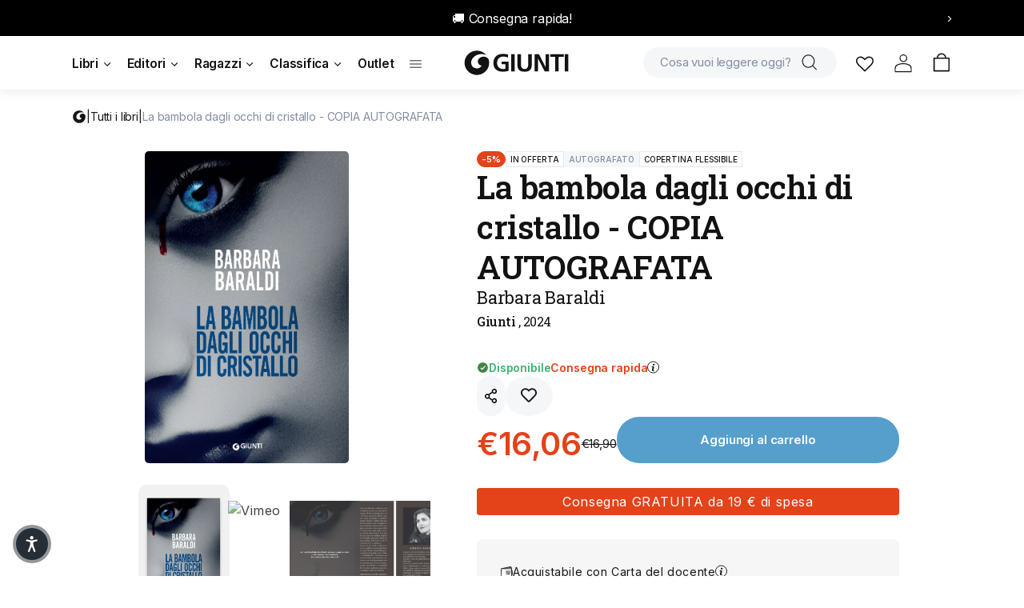

--- FILE ---
content_type: text/html; charset=utf-8
request_url: https://giunti.it/products/la-bambola-dagli-occhi-di-cristallo-copia-autografata
body_size: 76506
content:
<!doctype html>
<html class="no-js" lang="it">
 <head>
  <meta charset="utf-8">
  <meta http-equiv="X-UA-Compatible" content="IE=edge">
  <meta name="viewport" content="width=device-width,initial-scale=1">
  <meta name="theme-color" content="">
  <link rel="canonical" href="https://giunti.it/products/la-bambola-dagli-occhi-di-cristallo-copia-autografata">
  <link
   rel="preconnect"
   href="https://cdn.shopify.com"
   crossorigin><link
    rel="icon"
    type="image/png"
    href="//giunti.it/cdn/shop/files/GE_logo_Favicon.png?crop=center&height=32&v=1695225074&width=32"><link
    rel="preconnect"
    href="https://fonts.shopifycdn.com"
    crossorigin>

  <title>
   
    La bambola dagli occhi di cristallo - COPIA AUTOGRAFATA | Barbara Baraldi | Giunti Editore
   
  </title>

  

  
   <meta name="description" content="Scopri La bambola dagli occhi di cristallo - COPIA AUTOGRAFATA di Barbara Baraldi pubblicato da Giunti Editore. Consulta il catalogo, ordina online o trova una copia nella libreria più vicina a te.">
  

  

<meta property="og:site_name" content="Giunti Editore">
<meta property="og:url" content="https://giunti.it/products/la-bambola-dagli-occhi-di-cristallo-copia-autografata">
<meta property="og:title" content="La bambola dagli occhi di cristallo - COPIA AUTOGRAFATA">
<meta property="og:type" content="product">
<meta property="og:description" content="Nei primi, convulsi anni del nuovo millennio, una Bologna cupa e torbida fa da scenario a una serie di omicidi agghiaccianti. Il killer è intrepido, sicuro di sé, e gli indizi che lascia accanto ai cadaveri sono messaggi di puro orrore. Il compito di decifrarli spetta all’affascinante e disilluso ispettore Marconi, che"><meta property="og:image" content="http://giunti.it/cdn/shop/files/e5f7946fc113464ea2f8a15dec83de86_e00bde89-cc95-4e06-99aa-82cbfbfd8b3d.jpg?v=1713939255">
  <meta property="og:image:secure_url" content="https://giunti.it/cdn/shop/files/e5f7946fc113464ea2f8a15dec83de86_e00bde89-cc95-4e06-99aa-82cbfbfd8b3d.jpg?v=1713939255">
  <meta property="og:image:width" content="1500">
  <meta property="og:image:height" content="2298"><meta property="og:price:amount" content="16,90">
  <meta property="og:price:currency" content="EUR"><meta name="twitter:site" content="@GiuntiEditore"><meta name="twitter:card" content="summary_large_image">
<meta name="twitter:title" content="La bambola dagli occhi di cristallo - COPIA AUTOGRAFATA">
<meta name="twitter:description" content="Nei primi, convulsi anni del nuovo millennio, una Bologna cupa e torbida fa da scenario a una serie di omicidi agghiaccianti. Il killer è intrepido, sicuro di sé, e gli indizi che lascia accanto ai cadaveri sono messaggi di puro orrore. Il compito di decifrarli spetta all’affascinante e disilluso ispettore Marconi, che">


  
    
  

  <script data-cookieconsent="ignore" src="//giunti.it/cdn/shop/t/1/assets/constants.js?v=165488195745554878101678111728" defer="defer"></script>
  <script data-cookieconsent="ignore" src="//giunti.it/cdn/shop/t/1/assets/pubsub.js?v=2921868252632587581678111764" defer="defer"></script>
  <script data-cookieconsent="ignore" src="//giunti.it/cdn/shop/t/1/assets/global.js?v=10636713192331637931720528876" defer="defer"></script>
  <script>window.performance && window.performance.mark && window.performance.mark('shopify.content_for_header.start');</script><meta name="facebook-domain-verification" content="a8igsqnibxygmz6c26sr7wm5wybg1a">
<meta name="google-site-verification" content="NstOzYUFTNrrXRhFyILoDu5uuHdnzCn4KJCcim1Y0ME">
<meta id="shopify-digital-wallet" name="shopify-digital-wallet" content="/72983576897/digital_wallets/dialog">
<meta name="shopify-checkout-api-token" content="2ce465aa6b039e7f1484a8075550bf5c">
<meta id="in-context-paypal-metadata" data-shop-id="72983576897" data-venmo-supported="false" data-environment="production" data-locale="it_IT" data-paypal-v4="true" data-currency="EUR">
<link rel="alternate" type="application/json+oembed" href="https://giunti.it/products/la-bambola-dagli-occhi-di-cristallo-copia-autografata.oembed">
<script async="async" src="/checkouts/internal/preloads.js?locale=it-IT"></script>
<link rel="preconnect" href="https://shop.app" crossorigin="anonymous">
<script async="async" src="https://shop.app/checkouts/internal/preloads.js?locale=it-IT&shop_id=72983576897" crossorigin="anonymous"></script>
<script id="apple-pay-shop-capabilities" type="application/json">{"shopId":72983576897,"countryCode":"IT","currencyCode":"EUR","merchantCapabilities":["supports3DS"],"merchantId":"gid:\/\/shopify\/Shop\/72983576897","merchantName":"Giunti Editore","requiredBillingContactFields":["postalAddress","email"],"requiredShippingContactFields":["postalAddress","email"],"shippingType":"shipping","supportedNetworks":["visa","maestro","masterCard","amex"],"total":{"type":"pending","label":"Giunti Editore","amount":"1.00"},"shopifyPaymentsEnabled":true,"supportsSubscriptions":true}</script>
<script id="shopify-features" type="application/json">{"accessToken":"2ce465aa6b039e7f1484a8075550bf5c","betas":["rich-media-storefront-analytics"],"domain":"giunti.it","predictiveSearch":true,"shopId":72983576897,"locale":"it"}</script>
<script>var Shopify = Shopify || {};
Shopify.shop = "giunti-editore.myshopify.com";
Shopify.locale = "it";
Shopify.currency = {"active":"EUR","rate":"1.0"};
Shopify.country = "IT";
Shopify.theme = {"name":"Giuntieditore","id":145631248705,"schema_name":"Dawn","schema_version":"8.0.0","theme_store_id":887,"role":"main"};
Shopify.theme.handle = "null";
Shopify.theme.style = {"id":null,"handle":null};
Shopify.cdnHost = "giunti.it/cdn";
Shopify.routes = Shopify.routes || {};
Shopify.routes.root = "/";</script>
<script type="module">!function(o){(o.Shopify=o.Shopify||{}).modules=!0}(window);</script>
<script>!function(o){function n(){var o=[];function n(){o.push(Array.prototype.slice.apply(arguments))}return n.q=o,n}var t=o.Shopify=o.Shopify||{};t.loadFeatures=n(),t.autoloadFeatures=n()}(window);</script>
<script>
  window.ShopifyPay = window.ShopifyPay || {};
  window.ShopifyPay.apiHost = "shop.app\/pay";
  window.ShopifyPay.redirectState = null;
</script>
<script id="shop-js-analytics" type="application/json">{"pageType":"product"}</script>
<script defer="defer" async type="module" src="//giunti.it/cdn/shopifycloud/shop-js/modules/v2/client.init-shop-cart-sync_dvfQaB1V.it.esm.js"></script>
<script defer="defer" async type="module" src="//giunti.it/cdn/shopifycloud/shop-js/modules/v2/chunk.common_BW-OJwDu.esm.js"></script>
<script defer="defer" async type="module" src="//giunti.it/cdn/shopifycloud/shop-js/modules/v2/chunk.modal_CX4jaIRf.esm.js"></script>
<script type="module">
  await import("//giunti.it/cdn/shopifycloud/shop-js/modules/v2/client.init-shop-cart-sync_dvfQaB1V.it.esm.js");
await import("//giunti.it/cdn/shopifycloud/shop-js/modules/v2/chunk.common_BW-OJwDu.esm.js");
await import("//giunti.it/cdn/shopifycloud/shop-js/modules/v2/chunk.modal_CX4jaIRf.esm.js");

  window.Shopify.SignInWithShop?.initShopCartSync?.({"fedCMEnabled":true,"windoidEnabled":true});

</script>
<script>
  window.Shopify = window.Shopify || {};
  if (!window.Shopify.featureAssets) window.Shopify.featureAssets = {};
  window.Shopify.featureAssets['shop-js'] = {"shop-cart-sync":["modules/v2/client.shop-cart-sync_CGEUFKvL.it.esm.js","modules/v2/chunk.common_BW-OJwDu.esm.js","modules/v2/chunk.modal_CX4jaIRf.esm.js"],"init-fed-cm":["modules/v2/client.init-fed-cm_Q280f13X.it.esm.js","modules/v2/chunk.common_BW-OJwDu.esm.js","modules/v2/chunk.modal_CX4jaIRf.esm.js"],"shop-cash-offers":["modules/v2/client.shop-cash-offers_DoRGZwcj.it.esm.js","modules/v2/chunk.common_BW-OJwDu.esm.js","modules/v2/chunk.modal_CX4jaIRf.esm.js"],"shop-login-button":["modules/v2/client.shop-login-button_DMM6ww0E.it.esm.js","modules/v2/chunk.common_BW-OJwDu.esm.js","modules/v2/chunk.modal_CX4jaIRf.esm.js"],"pay-button":["modules/v2/client.pay-button_B6q2F277.it.esm.js","modules/v2/chunk.common_BW-OJwDu.esm.js","modules/v2/chunk.modal_CX4jaIRf.esm.js"],"shop-button":["modules/v2/client.shop-button_COUnjhWS.it.esm.js","modules/v2/chunk.common_BW-OJwDu.esm.js","modules/v2/chunk.modal_CX4jaIRf.esm.js"],"avatar":["modules/v2/client.avatar_BTnouDA3.it.esm.js"],"init-windoid":["modules/v2/client.init-windoid_CrSLay9H.it.esm.js","modules/v2/chunk.common_BW-OJwDu.esm.js","modules/v2/chunk.modal_CX4jaIRf.esm.js"],"init-shop-for-new-customer-accounts":["modules/v2/client.init-shop-for-new-customer-accounts_BGmSGr-t.it.esm.js","modules/v2/client.shop-login-button_DMM6ww0E.it.esm.js","modules/v2/chunk.common_BW-OJwDu.esm.js","modules/v2/chunk.modal_CX4jaIRf.esm.js"],"init-shop-email-lookup-coordinator":["modules/v2/client.init-shop-email-lookup-coordinator_BMjbsTlQ.it.esm.js","modules/v2/chunk.common_BW-OJwDu.esm.js","modules/v2/chunk.modal_CX4jaIRf.esm.js"],"init-shop-cart-sync":["modules/v2/client.init-shop-cart-sync_dvfQaB1V.it.esm.js","modules/v2/chunk.common_BW-OJwDu.esm.js","modules/v2/chunk.modal_CX4jaIRf.esm.js"],"shop-toast-manager":["modules/v2/client.shop-toast-manager_C1IUOXW7.it.esm.js","modules/v2/chunk.common_BW-OJwDu.esm.js","modules/v2/chunk.modal_CX4jaIRf.esm.js"],"init-customer-accounts":["modules/v2/client.init-customer-accounts_DyWT7tGr.it.esm.js","modules/v2/client.shop-login-button_DMM6ww0E.it.esm.js","modules/v2/chunk.common_BW-OJwDu.esm.js","modules/v2/chunk.modal_CX4jaIRf.esm.js"],"init-customer-accounts-sign-up":["modules/v2/client.init-customer-accounts-sign-up_DR74S9QP.it.esm.js","modules/v2/client.shop-login-button_DMM6ww0E.it.esm.js","modules/v2/chunk.common_BW-OJwDu.esm.js","modules/v2/chunk.modal_CX4jaIRf.esm.js"],"shop-follow-button":["modules/v2/client.shop-follow-button_C7goD_zf.it.esm.js","modules/v2/chunk.common_BW-OJwDu.esm.js","modules/v2/chunk.modal_CX4jaIRf.esm.js"],"checkout-modal":["modules/v2/client.checkout-modal_Cy_s3Hxe.it.esm.js","modules/v2/chunk.common_BW-OJwDu.esm.js","modules/v2/chunk.modal_CX4jaIRf.esm.js"],"shop-login":["modules/v2/client.shop-login_ByWJfYRH.it.esm.js","modules/v2/chunk.common_BW-OJwDu.esm.js","modules/v2/chunk.modal_CX4jaIRf.esm.js"],"lead-capture":["modules/v2/client.lead-capture_B-cWF8Yd.it.esm.js","modules/v2/chunk.common_BW-OJwDu.esm.js","modules/v2/chunk.modal_CX4jaIRf.esm.js"],"payment-terms":["modules/v2/client.payment-terms_B2vYrkY2.it.esm.js","modules/v2/chunk.common_BW-OJwDu.esm.js","modules/v2/chunk.modal_CX4jaIRf.esm.js"]};
</script>
<script>(function() {
  var isLoaded = false;
  function asyncLoad() {
    if (isLoaded) return;
    isLoaded = true;
    var urls = ["https:\/\/cdn-app.sealsubscriptions.com\/shopify\/public\/js\/sealsubscriptions.js?shop=giunti-editore.myshopify.com"];
    for (var i = 0; i < urls.length; i++) {
      var s = document.createElement('script');
      s.type = 'text/javascript';
      s.async = true;
      s.src = urls[i];
      var x = document.getElementsByTagName('script')[0];
      x.parentNode.insertBefore(s, x);
    }
  };
  if(window.attachEvent) {
    window.attachEvent('onload', asyncLoad);
  } else {
    window.addEventListener('load', asyncLoad, false);
  }
})();</script>
<script id="__st">var __st={"a":72983576897,"offset":3600,"reqid":"dea0a9b3-da68-4658-838d-13680f283dec-1769140771","pageurl":"giunti.it\/products\/la-bambola-dagli-occhi-di-cristallo-copia-autografata","u":"0388f3f66ef9","p":"product","rtyp":"product","rid":8857145835851};</script>
<script>window.ShopifyPaypalV4VisibilityTracking = true;</script>
<script id="captcha-bootstrap">!function(){'use strict';const t='contact',e='account',n='new_comment',o=[[t,t],['blogs',n],['comments',n],[t,'customer']],c=[[e,'customer_login'],[e,'guest_login'],[e,'recover_customer_password'],[e,'create_customer']],r=t=>t.map((([t,e])=>`form[action*='/${t}']:not([data-nocaptcha='true']) input[name='form_type'][value='${e}']`)).join(','),a=t=>()=>t?[...document.querySelectorAll(t)].map((t=>t.form)):[];function s(){const t=[...o],e=r(t);return a(e)}const i='password',u='form_key',d=['recaptcha-v3-token','g-recaptcha-response','h-captcha-response',i],f=()=>{try{return window.sessionStorage}catch{return}},m='__shopify_v',_=t=>t.elements[u];function p(t,e,n=!1){try{const o=window.sessionStorage,c=JSON.parse(o.getItem(e)),{data:r}=function(t){const{data:e,action:n}=t;return t[m]||n?{data:e,action:n}:{data:t,action:n}}(c);for(const[e,n]of Object.entries(r))t.elements[e]&&(t.elements[e].value=n);n&&o.removeItem(e)}catch(o){console.error('form repopulation failed',{error:o})}}const l='form_type',E='cptcha';function T(t){t.dataset[E]=!0}const w=window,h=w.document,L='Shopify',v='ce_forms',y='captcha';let A=!1;((t,e)=>{const n=(g='f06e6c50-85a8-45c8-87d0-21a2b65856fe',I='https://cdn.shopify.com/shopifycloud/storefront-forms-hcaptcha/ce_storefront_forms_captcha_hcaptcha.v1.5.2.iife.js',D={infoText:'Protetto da hCaptcha',privacyText:'Privacy',termsText:'Termini'},(t,e,n)=>{const o=w[L][v],c=o.bindForm;if(c)return c(t,g,e,D).then(n);var r;o.q.push([[t,g,e,D],n]),r=I,A||(h.body.append(Object.assign(h.createElement('script'),{id:'captcha-provider',async:!0,src:r})),A=!0)});var g,I,D;w[L]=w[L]||{},w[L][v]=w[L][v]||{},w[L][v].q=[],w[L][y]=w[L][y]||{},w[L][y].protect=function(t,e){n(t,void 0,e),T(t)},Object.freeze(w[L][y]),function(t,e,n,w,h,L){const[v,y,A,g]=function(t,e,n){const i=e?o:[],u=t?c:[],d=[...i,...u],f=r(d),m=r(i),_=r(d.filter((([t,e])=>n.includes(e))));return[a(f),a(m),a(_),s()]}(w,h,L),I=t=>{const e=t.target;return e instanceof HTMLFormElement?e:e&&e.form},D=t=>v().includes(t);t.addEventListener('submit',(t=>{const e=I(t);if(!e)return;const n=D(e)&&!e.dataset.hcaptchaBound&&!e.dataset.recaptchaBound,o=_(e),c=g().includes(e)&&(!o||!o.value);(n||c)&&t.preventDefault(),c&&!n&&(function(t){try{if(!f())return;!function(t){const e=f();if(!e)return;const n=_(t);if(!n)return;const o=n.value;o&&e.removeItem(o)}(t);const e=Array.from(Array(32),(()=>Math.random().toString(36)[2])).join('');!function(t,e){_(t)||t.append(Object.assign(document.createElement('input'),{type:'hidden',name:u})),t.elements[u].value=e}(t,e),function(t,e){const n=f();if(!n)return;const o=[...t.querySelectorAll(`input[type='${i}']`)].map((({name:t})=>t)),c=[...d,...o],r={};for(const[a,s]of new FormData(t).entries())c.includes(a)||(r[a]=s);n.setItem(e,JSON.stringify({[m]:1,action:t.action,data:r}))}(t,e)}catch(e){console.error('failed to persist form',e)}}(e),e.submit())}));const S=(t,e)=>{t&&!t.dataset[E]&&(n(t,e.some((e=>e===t))),T(t))};for(const o of['focusin','change'])t.addEventListener(o,(t=>{const e=I(t);D(e)&&S(e,y())}));const B=e.get('form_key'),M=e.get(l),P=B&&M;t.addEventListener('DOMContentLoaded',(()=>{const t=y();if(P)for(const e of t)e.elements[l].value===M&&p(e,B);[...new Set([...A(),...v().filter((t=>'true'===t.dataset.shopifyCaptcha))])].forEach((e=>S(e,t)))}))}(h,new URLSearchParams(w.location.search),n,t,e,['guest_login'])})(!0,!0)}();</script>
<script integrity="sha256-4kQ18oKyAcykRKYeNunJcIwy7WH5gtpwJnB7kiuLZ1E=" data-source-attribution="shopify.loadfeatures" defer="defer" src="//giunti.it/cdn/shopifycloud/storefront/assets/storefront/load_feature-a0a9edcb.js" crossorigin="anonymous"></script>
<script crossorigin="anonymous" defer="defer" src="//giunti.it/cdn/shopifycloud/storefront/assets/shopify_pay/storefront-65b4c6d7.js?v=20250812"></script>
<script data-source-attribution="shopify.dynamic_checkout.dynamic.init">var Shopify=Shopify||{};Shopify.PaymentButton=Shopify.PaymentButton||{isStorefrontPortableWallets:!0,init:function(){window.Shopify.PaymentButton.init=function(){};var t=document.createElement("script");t.src="https://giunti.it/cdn/shopifycloud/portable-wallets/latest/portable-wallets.it.js",t.type="module",document.head.appendChild(t)}};
</script>
<script data-source-attribution="shopify.dynamic_checkout.buyer_consent">
  function portableWalletsHideBuyerConsent(e){var t=document.getElementById("shopify-buyer-consent"),n=document.getElementById("shopify-subscription-policy-button");t&&n&&(t.classList.add("hidden"),t.setAttribute("aria-hidden","true"),n.removeEventListener("click",e))}function portableWalletsShowBuyerConsent(e){var t=document.getElementById("shopify-buyer-consent"),n=document.getElementById("shopify-subscription-policy-button");t&&n&&(t.classList.remove("hidden"),t.removeAttribute("aria-hidden"),n.addEventListener("click",e))}window.Shopify?.PaymentButton&&(window.Shopify.PaymentButton.hideBuyerConsent=portableWalletsHideBuyerConsent,window.Shopify.PaymentButton.showBuyerConsent=portableWalletsShowBuyerConsent);
</script>
<script data-source-attribution="shopify.dynamic_checkout.cart.bootstrap">document.addEventListener("DOMContentLoaded",(function(){function t(){return document.querySelector("shopify-accelerated-checkout-cart, shopify-accelerated-checkout")}if(t())Shopify.PaymentButton.init();else{new MutationObserver((function(e,n){t()&&(Shopify.PaymentButton.init(),n.disconnect())})).observe(document.body,{childList:!0,subtree:!0})}}));
</script>
<link id="shopify-accelerated-checkout-styles" rel="stylesheet" media="screen" href="https://giunti.it/cdn/shopifycloud/portable-wallets/latest/accelerated-checkout-backwards-compat.css" crossorigin="anonymous">
<style id="shopify-accelerated-checkout-cart">
        #shopify-buyer-consent {
  margin-top: 1em;
  display: inline-block;
  width: 100%;
}

#shopify-buyer-consent.hidden {
  display: none;
}

#shopify-subscription-policy-button {
  background: none;
  border: none;
  padding: 0;
  text-decoration: underline;
  font-size: inherit;
  cursor: pointer;
}

#shopify-subscription-policy-button::before {
  box-shadow: none;
}

      </style>
<script id="sections-script" data-sections="footer" defer="defer" src="//giunti.it/cdn/shop/t/1/compiled_assets/scripts.js?v=106273"></script>
<script>window.performance && window.performance.mark && window.performance.mark('shopify.content_for_header.end');</script>

  
  


  <style data-shopify>
   @font-face {
  font-family: Assistant;
  font-weight: 400;
  font-style: normal;
  font-display: swap;
  src: url("//giunti.it/cdn/fonts/assistant/assistant_n4.9120912a469cad1cc292572851508ca49d12e768.woff2") format("woff2"),
       url("//giunti.it/cdn/fonts/assistant/assistant_n4.6e9875ce64e0fefcd3f4446b7ec9036b3ddd2985.woff") format("woff");
}

   @font-face {
  font-family: Assistant;
  font-weight: 700;
  font-style: normal;
  font-display: swap;
  src: url("//giunti.it/cdn/fonts/assistant/assistant_n7.bf44452348ec8b8efa3aa3068825305886b1c83c.woff2") format("woff2"),
       url("//giunti.it/cdn/fonts/assistant/assistant_n7.0c887fee83f6b3bda822f1150b912c72da0f7b64.woff") format("woff");
}

   
   
   

   :root  {
    --font-body-family: Assistant
    , sans-serif
    ;
    --font-body-style: normal
    ;
    --font-body-weight: 400
    ;
    --font-body-weight-bold: 700
    ;

    --font-heading-family: "system_ui"
    , -apple-system, 'Segoe UI', Roboto, 'Helvetica Neue', 'Noto Sans', 'Liberation Sans', Arial, sans-serif, 'Apple Color Emoji', 'Segoe UI Emoji', 'Segoe UI Symbol', 'Noto Color Emoji'
    ;
    --font-heading-style: normal
    ;
    --font-heading-weight: 400
    ;

    --font-body-scale: 1.0
    ;
    --font-heading-scale: 1.0
    ;

    --color-base-text: 18
    , 18
    , 18
    ;
    --color-shadow: 18
    , 18
    , 18
    ;
    --color-base-background-1: 255
    , 255
    , 255
    ;
    --color-base-background-2: 243
    , 243
    , 243
    ;
    --color-base-solid-button-labels: 255
    , 255
    , 255
    ;
    --color-base-outline-button-labels: 18
    , 18
    , 18
    ;
    --color-base-accent-1: 18
    , 18
    , 18
    ;
    --color-base-accent-2: 51
    , 79
    , 180
    ;
    --payment-terms-background-color: #ffffff
    ;

    --gradient-base-background-1: 
     #ffffff;
    --gradient-base-background-2: 
     #f3f3f3;
    --gradient-base-accent-1: 
     #121212;
    --gradient-base-accent-2: 
     #334fb4;

    --media-padding: 
    px;
    --media-border-opacity: 0.05
    ;
    --media-border-width: 1
    px;
    --media-radius: 0
    px;
    --media-shadow-opacity: 0.0
    ;
    --media-shadow-horizontal-offset: 0
    px;
    --media-shadow-vertical-offset: 4
    px;
    --media-shadow-blur-radius: 5
    px;
    --media-shadow-visible: 
     0;

    --page-width: 120
    rem;
    --page-width-margin: 
     0rem;

    --product-card-image-padding: 0.0
    rem;
    --product-card-corner-radius: 0.0
    rem;
    --product-card-text-alignment: left
    ;
    --product-card-border-width: 0.0
    rem;
    --product-card-border-opacity: 0.1
    ;
    --product-card-shadow-opacity: 0.0
    ;
    --product-card-shadow-visible: 
     0;
    --product-card-shadow-horizontal-offset: 0.0
    rem;
    --product-card-shadow-vertical-offset: 0.4
    rem;
    --product-card-shadow-blur-radius: 0.5
    rem;

    --collection-card-image-padding: 0.0
    rem;
    --collection-card-corner-radius: 0.0
    rem;
    --collection-card-text-alignment: left
    ;
    --collection-card-border-width: 0.0
    rem;
    --collection-card-border-opacity: 0.1
    ;
    --collection-card-shadow-opacity: 0.0
    ;
    --collection-card-shadow-visible: 
     0;
    --collection-card-shadow-horizontal-offset: 0.0
    rem;
    --collection-card-shadow-vertical-offset: 0.4
    rem;
    --collection-card-shadow-blur-radius: 0.5
    rem;

    --blog-card-image-padding: 0.0
    rem;
    --blog-card-corner-radius: 0.0
    rem;
    --blog-card-text-alignment: left
    ;
    --blog-card-border-width: 0.0
    rem;
    --blog-card-border-opacity: 0.1
    ;
    --blog-card-shadow-opacity: 0.0
    ;
    --blog-card-shadow-visible: 
     0;
    --blog-card-shadow-horizontal-offset: 0.0
    rem;
    --blog-card-shadow-vertical-offset: 0.4
    rem;
    --blog-card-shadow-blur-radius: 0.5
    rem;

    --badge-corner-radius: 4.0
    rem;

    --popup-border-width: 1
    px;
    --popup-border-opacity: 0.1
    ;
    --popup-corner-radius: 0
    px;
    --popup-shadow-opacity: 0.0
    ;
    --popup-shadow-horizontal-offset: 0
    px;
    --popup-shadow-vertical-offset: 4
    px;
    --popup-shadow-blur-radius: 5
    px;

    --drawer-border-width: 1
    px;
    --drawer-border-opacity: 0.1
    ;
    --drawer-shadow-opacity: 0.0
    ;
    --drawer-shadow-horizontal-offset: 0
    px;
    --drawer-shadow-vertical-offset: 4
    px;
    --drawer-shadow-blur-radius: 5
    px;

    --spacing-sections-desktop: 0
    px;
    --spacing-sections-mobile: 
     0px;

    --grid-desktop-vertical-spacing: 8
    px;
    --grid-desktop-horizontal-spacing: 8
    px;
    --grid-mobile-vertical-spacing: 4
    px;
    --grid-mobile-horizontal-spacing: 4
    px;

    --text-boxes-border-opacity: 0.1
    ;
    --text-boxes-border-width: 0
    px;
    --text-boxes-radius: 0
    px;
    --text-boxes-shadow-opacity: 0.0
    ;
    --text-boxes-shadow-visible: 
     0;
    --text-boxes-shadow-horizontal-offset: 0
    px;
    --text-boxes-shadow-vertical-offset: 4
    px;
    --text-boxes-shadow-blur-radius: 5
    px;

    --buttons-radius: 0
    px;
    --buttons-radius-outset: 
     0px;
    --buttons-border-width: 
     1px;
    --buttons-border-opacity: 1.0
    ;
    --buttons-shadow-opacity: 0.0
    ;
    --buttons-shadow-visible: 
     0;
    --buttons-shadow-horizontal-offset: 0
    px;
    --buttons-shadow-vertical-offset: 4
    px;
    --buttons-shadow-blur-radius: 5
    px;
    --buttons-border-offset: 
     0px;

    --inputs-radius: 0
    px;
    --inputs-border-width: 1
    px;
    --inputs-border-opacity: 0.55
    ;
    --inputs-shadow-opacity: 0.0
    ;
    --inputs-shadow-horizontal-offset: 0
    px;
    --inputs-margin-offset: 
     0px;
    --inputs-shadow-vertical-offset: 4
    px;
    --inputs-shadow-blur-radius: 5
    px;
    --inputs-radius-outset: 
     0px;

    --variant-pills-radius: 40
    px;
    --variant-pills-border-width: 1
    px;
    --variant-pills-border-opacity: 0.55
    ;
    --variant-pills-shadow-opacity: 0.0
    ;
    --variant-pills-shadow-horizontal-offset: 0
    px;
    --variant-pills-shadow-vertical-offset: 4
    px;
    --variant-pills-shadow-blur-radius: 5
    px;
   }

   *,
   *::before,
   *::after {
    box-sizing: inherit;
   }

   html {
    box-sizing: border-box;
    font-size: calc(var(--font-body-scale) * 62.5%);
    height: 100%;
   }

   body {
    display: grid;
    grid-template-rows: auto auto 1fr auto;
    grid-template-columns: 100%;
    min-height: 100%;
    margin: 0;
    font-size: 1.5rem;
    letter-spacing: 0.06rem;
    line-height: calc(1 + 0.8 / var(--font-body-scale));
    font-family: var(--font-body-family);
    font-style: var(--font-body-style);
    font-weight: var(--font-body-weight);
   }

   @media screen and (min-width: 750px) {
    body {
     font-size: 1.6rem;
    }
   }
  </style>

  <link href="//giunti.it/cdn/shop/t/1/assets/base.css?v=180833851709930135881764325004" rel="stylesheet" type="text/css" media="all" />
<link
    rel="preload"
    as="font"
    href="//giunti.it/cdn/fonts/assistant/assistant_n4.9120912a469cad1cc292572851508ca49d12e768.woff2"
    type="font/woff2"
    crossorigin><link
    rel="stylesheet"
    href="//giunti.it/cdn/shop/t/1/assets/component-predictive-search.css?v=155716098186424998231687507103"
    media="print"
    onload="this.media='all'"><link rel="stylesheet" href="https://cdn.jsdelivr.net/npm/flatpickr/dist/flatpickr.min.css">

  <link rel="stylesheet" href="https://cdnjs.cloudflare.com/ajax/libs/font-awesome/6.2.1/css/all.min.css"
      integrity="sha512-MV7K8+y+gLIBoVD59lQIYicR65iaqukzvf/nwasF0nqhPay5w/9lJmVM2hMDcnK1OnMGCdVK+iQrJ7lzPJQd1w=="
      crossorigin="anonymous" referrerpolicy="no-referrer" />

  <script>
    document.documentElement.className = document.documentElement.className.replace('no-js', 'js');
      if (Shopify.designMode) {
      document.documentElement.classList.add('shopify-design-mode');
    }
  </script>

  <script type="text/javascript">
   /* Init Adiacent settings */
   window.Adiacent = {};

   
    window.Adiacent.consentBanner = 'cookiebot';
   
  </script>

  <link rel="stylesheet" href="//giunti.it/cdn/shop/t/1/assets/app.min.css?v=6498426122286455101768465208" media="all" type="text/css">
  <script data-cookieconsent="ignore" defer="defer" src="//giunti.it/cdn/shop/t/1/assets/app.min.js?v=181869708682822698271765462174"></script>
  <script type="text/javascript" src="https://platform-api.sharethis.com/js/sharethis.js#property=63a020d94c319700156562f5&product=inline-share-buttons&source=platform" async="async"></script>

  
  <script type="text/javascript" data-cookieconsent="ignore" defer="defer" src="//giunti.it/cdn/shop/t/1/assets/main.apps.products_list.js?v=82483897252565490321765986110"></script>

  
  
    <script type="text/javascript" data-cookieconsent="ignore" defer="defer" src="//giunti.it/cdn/shop/t/1/assets/main.apps.products_with_same_authors.js?v=178589410711175194531765986110"></script>
    <script type="text/javascript" data-cookieconsent="ignore" defer="defer" src="//giunti.it/cdn/shop/t/1/assets/main.apps.author_box.js?v=157075173790295379021720682553"></script>
  

  
    <script type="text/javascript" data-cookieconsent="ignore" defer="defer" src="//giunti.it/cdn/shop/t/1/assets/main.apps.events_with_author.js?v=2486786462475602681765986110"></script>
  

  

  






<!-- BEGIN app block: shopify://apps/pagefly-page-builder/blocks/app-embed/83e179f7-59a0-4589-8c66-c0dddf959200 -->

<!-- BEGIN app snippet: pagefly-cro-ab-testing-main -->







<script>
  ;(function () {
    const url = new URL(window.location)
    const viewParam = url.searchParams.get('view')
    if (viewParam && viewParam.includes('variant-pf-')) {
      url.searchParams.set('pf_v', viewParam)
      url.searchParams.delete('view')
      window.history.replaceState({}, '', url)
    }
  })()
</script>



<script type='module'>
  
  window.PAGEFLY_CRO = window.PAGEFLY_CRO || {}

  window.PAGEFLY_CRO['data_debug'] = {
    original_template_suffix: "all_products",
    allow_ab_test: false,
    ab_test_start_time: 0,
    ab_test_end_time: 0,
    today_date_time: 1769140771000,
  }
  window.PAGEFLY_CRO['GA4'] = { enabled: true}
</script>

<!-- END app snippet -->








  <script src='https://cdn.shopify.com/extensions/019bb4f9-aed6-78a3-be91-e9d44663e6bf/pagefly-page-builder-215/assets/pagefly-helper.js' defer='defer'></script>

  <script src='https://cdn.shopify.com/extensions/019bb4f9-aed6-78a3-be91-e9d44663e6bf/pagefly-page-builder-215/assets/pagefly-general-helper.js' defer='defer'></script>

  <script src='https://cdn.shopify.com/extensions/019bb4f9-aed6-78a3-be91-e9d44663e6bf/pagefly-page-builder-215/assets/pagefly-snap-slider.js' defer='defer'></script>

  <script src='https://cdn.shopify.com/extensions/019bb4f9-aed6-78a3-be91-e9d44663e6bf/pagefly-page-builder-215/assets/pagefly-slideshow-v3.js' defer='defer'></script>

  <script src='https://cdn.shopify.com/extensions/019bb4f9-aed6-78a3-be91-e9d44663e6bf/pagefly-page-builder-215/assets/pagefly-slideshow-v4.js' defer='defer'></script>

  <script src='https://cdn.shopify.com/extensions/019bb4f9-aed6-78a3-be91-e9d44663e6bf/pagefly-page-builder-215/assets/pagefly-glider.js' defer='defer'></script>

  <script src='https://cdn.shopify.com/extensions/019bb4f9-aed6-78a3-be91-e9d44663e6bf/pagefly-page-builder-215/assets/pagefly-slideshow-v1-v2.js' defer='defer'></script>

  <script src='https://cdn.shopify.com/extensions/019bb4f9-aed6-78a3-be91-e9d44663e6bf/pagefly-page-builder-215/assets/pagefly-product-media.js' defer='defer'></script>

  <script src='https://cdn.shopify.com/extensions/019bb4f9-aed6-78a3-be91-e9d44663e6bf/pagefly-page-builder-215/assets/pagefly-product.js' defer='defer'></script>


<script id='pagefly-helper-data' type='application/json'>
  {
    "page_optimization": {
      "assets_prefetching": false
    },
    "elements_asset_mapper": {
      "Accordion": "https://cdn.shopify.com/extensions/019bb4f9-aed6-78a3-be91-e9d44663e6bf/pagefly-page-builder-215/assets/pagefly-accordion.js",
      "Accordion3": "https://cdn.shopify.com/extensions/019bb4f9-aed6-78a3-be91-e9d44663e6bf/pagefly-page-builder-215/assets/pagefly-accordion3.js",
      "CountDown": "https://cdn.shopify.com/extensions/019bb4f9-aed6-78a3-be91-e9d44663e6bf/pagefly-page-builder-215/assets/pagefly-countdown.js",
      "GMap1": "https://cdn.shopify.com/extensions/019bb4f9-aed6-78a3-be91-e9d44663e6bf/pagefly-page-builder-215/assets/pagefly-gmap.js",
      "GMap2": "https://cdn.shopify.com/extensions/019bb4f9-aed6-78a3-be91-e9d44663e6bf/pagefly-page-builder-215/assets/pagefly-gmap.js",
      "GMapBasicV2": "https://cdn.shopify.com/extensions/019bb4f9-aed6-78a3-be91-e9d44663e6bf/pagefly-page-builder-215/assets/pagefly-gmap.js",
      "GMapAdvancedV2": "https://cdn.shopify.com/extensions/019bb4f9-aed6-78a3-be91-e9d44663e6bf/pagefly-page-builder-215/assets/pagefly-gmap.js",
      "HTML.Video": "https://cdn.shopify.com/extensions/019bb4f9-aed6-78a3-be91-e9d44663e6bf/pagefly-page-builder-215/assets/pagefly-htmlvideo.js",
      "HTML.Video2": "https://cdn.shopify.com/extensions/019bb4f9-aed6-78a3-be91-e9d44663e6bf/pagefly-page-builder-215/assets/pagefly-htmlvideo2.js",
      "HTML.Video3": "https://cdn.shopify.com/extensions/019bb4f9-aed6-78a3-be91-e9d44663e6bf/pagefly-page-builder-215/assets/pagefly-htmlvideo2.js",
      "BackgroundVideo": "https://cdn.shopify.com/extensions/019bb4f9-aed6-78a3-be91-e9d44663e6bf/pagefly-page-builder-215/assets/pagefly-htmlvideo2.js",
      "Instagram": "https://cdn.shopify.com/extensions/019bb4f9-aed6-78a3-be91-e9d44663e6bf/pagefly-page-builder-215/assets/pagefly-instagram.js",
      "Instagram2": "https://cdn.shopify.com/extensions/019bb4f9-aed6-78a3-be91-e9d44663e6bf/pagefly-page-builder-215/assets/pagefly-instagram.js",
      "Insta3": "https://cdn.shopify.com/extensions/019bb4f9-aed6-78a3-be91-e9d44663e6bf/pagefly-page-builder-215/assets/pagefly-instagram3.js",
      "Tabs": "https://cdn.shopify.com/extensions/019bb4f9-aed6-78a3-be91-e9d44663e6bf/pagefly-page-builder-215/assets/pagefly-tab.js",
      "Tabs3": "https://cdn.shopify.com/extensions/019bb4f9-aed6-78a3-be91-e9d44663e6bf/pagefly-page-builder-215/assets/pagefly-tab3.js",
      "ProductBox": "https://cdn.shopify.com/extensions/019bb4f9-aed6-78a3-be91-e9d44663e6bf/pagefly-page-builder-215/assets/pagefly-cart.js",
      "FBPageBox2": "https://cdn.shopify.com/extensions/019bb4f9-aed6-78a3-be91-e9d44663e6bf/pagefly-page-builder-215/assets/pagefly-facebook.js",
      "FBLikeButton2": "https://cdn.shopify.com/extensions/019bb4f9-aed6-78a3-be91-e9d44663e6bf/pagefly-page-builder-215/assets/pagefly-facebook.js",
      "TwitterFeed2": "https://cdn.shopify.com/extensions/019bb4f9-aed6-78a3-be91-e9d44663e6bf/pagefly-page-builder-215/assets/pagefly-twitter.js",
      "Paragraph4": "https://cdn.shopify.com/extensions/019bb4f9-aed6-78a3-be91-e9d44663e6bf/pagefly-page-builder-215/assets/pagefly-paragraph4.js",

      "AliReviews": "https://cdn.shopify.com/extensions/019bb4f9-aed6-78a3-be91-e9d44663e6bf/pagefly-page-builder-215/assets/pagefly-3rd-elements.js",
      "BackInStock": "https://cdn.shopify.com/extensions/019bb4f9-aed6-78a3-be91-e9d44663e6bf/pagefly-page-builder-215/assets/pagefly-3rd-elements.js",
      "GloboBackInStock": "https://cdn.shopify.com/extensions/019bb4f9-aed6-78a3-be91-e9d44663e6bf/pagefly-page-builder-215/assets/pagefly-3rd-elements.js",
      "GrowaveWishlist": "https://cdn.shopify.com/extensions/019bb4f9-aed6-78a3-be91-e9d44663e6bf/pagefly-page-builder-215/assets/pagefly-3rd-elements.js",
      "InfiniteOptionsShopPad": "https://cdn.shopify.com/extensions/019bb4f9-aed6-78a3-be91-e9d44663e6bf/pagefly-page-builder-215/assets/pagefly-3rd-elements.js",
      "InkybayProductPersonalizer": "https://cdn.shopify.com/extensions/019bb4f9-aed6-78a3-be91-e9d44663e6bf/pagefly-page-builder-215/assets/pagefly-3rd-elements.js",
      "LimeSpot": "https://cdn.shopify.com/extensions/019bb4f9-aed6-78a3-be91-e9d44663e6bf/pagefly-page-builder-215/assets/pagefly-3rd-elements.js",
      "Loox": "https://cdn.shopify.com/extensions/019bb4f9-aed6-78a3-be91-e9d44663e6bf/pagefly-page-builder-215/assets/pagefly-3rd-elements.js",
      "Opinew": "https://cdn.shopify.com/extensions/019bb4f9-aed6-78a3-be91-e9d44663e6bf/pagefly-page-builder-215/assets/pagefly-3rd-elements.js",
      "Powr": "https://cdn.shopify.com/extensions/019bb4f9-aed6-78a3-be91-e9d44663e6bf/pagefly-page-builder-215/assets/pagefly-3rd-elements.js",
      "ProductReviews": "https://cdn.shopify.com/extensions/019bb4f9-aed6-78a3-be91-e9d44663e6bf/pagefly-page-builder-215/assets/pagefly-3rd-elements.js",
      "PushOwl": "https://cdn.shopify.com/extensions/019bb4f9-aed6-78a3-be91-e9d44663e6bf/pagefly-page-builder-215/assets/pagefly-3rd-elements.js",
      "ReCharge": "https://cdn.shopify.com/extensions/019bb4f9-aed6-78a3-be91-e9d44663e6bf/pagefly-page-builder-215/assets/pagefly-3rd-elements.js",
      "Rivyo": "https://cdn.shopify.com/extensions/019bb4f9-aed6-78a3-be91-e9d44663e6bf/pagefly-page-builder-215/assets/pagefly-3rd-elements.js",
      "TrackingMore": "https://cdn.shopify.com/extensions/019bb4f9-aed6-78a3-be91-e9d44663e6bf/pagefly-page-builder-215/assets/pagefly-3rd-elements.js",
      "Vitals": "https://cdn.shopify.com/extensions/019bb4f9-aed6-78a3-be91-e9d44663e6bf/pagefly-page-builder-215/assets/pagefly-3rd-elements.js",
      "Wiser": "https://cdn.shopify.com/extensions/019bb4f9-aed6-78a3-be91-e9d44663e6bf/pagefly-page-builder-215/assets/pagefly-3rd-elements.js"
    },
    "custom_elements_mapper": {
      "pf-click-action-element": "https://cdn.shopify.com/extensions/019bb4f9-aed6-78a3-be91-e9d44663e6bf/pagefly-page-builder-215/assets/pagefly-click-action-element.js",
      "pf-dialog-element": "https://cdn.shopify.com/extensions/019bb4f9-aed6-78a3-be91-e9d44663e6bf/pagefly-page-builder-215/assets/pagefly-dialog-element.js"
    }
  }
</script>


<!-- END app block --><!-- BEGIN app block: shopify://apps/microsoft-clarity/blocks/clarity_js/31c3d126-8116-4b4a-8ba1-baeda7c4aeea -->
<script type="text/javascript">
  (function (c, l, a, r, i, t, y) {
    c[a] = c[a] || function () { (c[a].q = c[a].q || []).push(arguments); };
    t = l.createElement(r); t.async = 1; t.src = "https://www.clarity.ms/tag/" + i + "?ref=shopify";
    y = l.getElementsByTagName(r)[0]; y.parentNode.insertBefore(t, y);

    c.Shopify.loadFeatures([{ name: "consent-tracking-api", version: "0.1" }], error => {
      if (error) {
        console.error("Error loading Shopify features:", error);
        return;
      }

      c[a]('consentv2', {
        ad_Storage: c.Shopify.customerPrivacy.marketingAllowed() ? "granted" : "denied",
        analytics_Storage: c.Shopify.customerPrivacy.analyticsProcessingAllowed() ? "granted" : "denied",
      });
    });

    l.addEventListener("visitorConsentCollected", function (e) {
      c[a]('consentv2', {
        ad_Storage: e.detail.marketingAllowed ? "granted" : "denied",
        analytics_Storage: e.detail.analyticsAllowed ? "granted" : "denied",
      });
    });
  })(window, document, "clarity", "script", "tmuazpnrsz");
</script>



<!-- END app block --><!-- BEGIN app block: shopify://apps/wishlist-hero/blocks/app-embed/a9a5079b-59e8-47cb-b659-ecf1c60b9b72 -->


  <script type="application/json" id="WH-ProductJson-product-template">
    {"id":8857145835851,"title":"La bambola dagli occhi di cristallo - COPIA AUTOGRAFATA","handle":"la-bambola-dagli-occhi-di-cristallo-copia-autografata","description":"Nei primi, convulsi anni del nuovo millennio, una\nBologna cupa e torbida fa da scenario a una serie di\nomicidi agghiaccianti. Il killer è intrepido, sicuro di\nsé, e gli indizi che lascia accanto ai cadaveri sono\nmessaggi di puro orrore. Il compito di decifrarli\nspetta all’affascinante e disilluso ispettore Marconi,\nche è stato tradito dal passato e vive ai margini di\nun presente denso di rimpianti. Nonostante lo scetticismo\ndei colleghi, sarà proprio lui a scoprire il filo\nrosso che lega le vittime: sono tutti uomini violenti.\nPer l’esattezza, violenti verso le donne. Mettendo\ninsieme i tasselli di un intricato mosaico, Marconi\ninizia a costruire l’identikit: una donna bionda ed\neterea. Un’assassina spietata. Una mente astuta. Si\nsta vendicando di qualcosa? O di qualcuno?\nL’indagine s’intreccia con le vicende di altri personaggi:\nl’introversa Eva, pubblicitaria piena di talento\nma vessata dal suo capo, Nunzio, piccolo delinquente\ninvischiato in un gioco più grande di lui, e Viola,\nche ha il dono – o la maledizione – di prevedere nei\nsuoi sogni le scene dei crimini. Cosa lega le loro storie\na quella della misteriosa Bambola giustiziera? Nei\nmeandri di notti senza fine, gli eventi si susseguono\nin un implacabile crescendo dove è impossibile\nscorgere il confine fra colpa e redenzione, purezza e\nferocia. Fino a un epilogo che lascia senza fiato.\nL’ esordio nel thriller di Barbara Baraldi: un romanzo\nrabbioso, drammatico, attualissimo. Una nuova\nedizione rielaborata che i fan aspettano da tempo e\nuna scoperta sorprendente per i nuovi lettori.","published_at":"2024-04-23T09:45:36+02:00","created_at":"2024-04-23T09:44:46+02:00","vendor":"Giunti Editore","type":"papery","tags":["autografato","AUTORE::BARALDI","baraldi_barbara","BARBARA","cutbuy","EDITORE::E0010","m_custom","m_klaviyo_gialli","SCONTO_CATALOGO","SERIE::C0004321","whitelist"],"price":1690,"price_min":1690,"price_max":1690,"available":true,"price_varies":false,"compare_at_price":null,"compare_at_price_min":0,"compare_at_price_max":0,"compare_at_price_varies":false,"variants":[{"id":47702423470411,"title":"Default Title","option1":"Default Title","option2":null,"option3":null,"sku":"57045A","requires_shipping":true,"taxable":false,"featured_image":null,"available":true,"name":"La bambola dagli occhi di cristallo - COPIA AUTOGRAFATA","public_title":null,"options":["Default Title"],"price":1690,"weight":1,"compare_at_price":null,"inventory_management":"shopify","barcode":"9788809924093","requires_selling_plan":false,"selling_plan_allocations":[],"quantity_rule":{"min":1,"max":null,"increment":1}}],"images":["\/\/giunti.it\/cdn\/shop\/files\/e5f7946fc113464ea2f8a15dec83de86_e00bde89-cc95-4e06-99aa-82cbfbfd8b3d.jpg?v=1713939255","\/\/giunti.it\/cdn\/shop\/files\/e5f7946fc113464ea2f8a15dec83de86_23092a44-cfe5-456f-9d8f-c0ee74a15f62.jpg?v=1713939255","\/\/giunti.it\/cdn\/shop\/files\/f30e6a9c66c74f49882df685d7fd4906_aef42b41-7b08-4433-831b-2f7f7bfe25b8.jpg?v=1713939255"],"featured_image":"\/\/giunti.it\/cdn\/shop\/files\/e5f7946fc113464ea2f8a15dec83de86_e00bde89-cc95-4e06-99aa-82cbfbfd8b3d.jpg?v=1713939255","options":["Title"],"media":[{"alt":null,"id":45960223588683,"position":1,"preview_image":{"aspect_ratio":0.653,"height":2298,"width":1500,"src":"\/\/giunti.it\/cdn\/shop\/files\/e5f7946fc113464ea2f8a15dec83de86_e00bde89-cc95-4e06-99aa-82cbfbfd8b3d.jpg?v=1713939255"},"aspect_ratio":0.653,"height":2298,"media_type":"image","src":"\/\/giunti.it\/cdn\/shop\/files\/e5f7946fc113464ea2f8a15dec83de86_e00bde89-cc95-4e06-99aa-82cbfbfd8b3d.jpg?v=1713939255","width":1500},{"alt":null,"id":45945758679371,"position":2,"preview_image":{"aspect_ratio":0.654,"height":2295,"width":1500,"src":"\/\/giunti.it\/cdn\/shop\/files\/e5f7946fc113464ea2f8a15dec83de86_23092a44-cfe5-456f-9d8f-c0ee74a15f62.jpg?v=1713939255"},"aspect_ratio":0.654,"height":2295,"media_type":"image","src":"\/\/giunti.it\/cdn\/shop\/files\/e5f7946fc113464ea2f8a15dec83de86_23092a44-cfe5-456f-9d8f-c0ee74a15f62.jpg?v=1713939255","width":1500},{"alt":null,"id":45945758712139,"position":3,"preview_image":{"aspect_ratio":0.984,"height":1524,"width":1500,"src":"\/\/giunti.it\/cdn\/shop\/files\/f30e6a9c66c74f49882df685d7fd4906_aef42b41-7b08-4433-831b-2f7f7bfe25b8.jpg?v=1713939255"},"aspect_ratio":0.984,"height":1524,"media_type":"image","src":"\/\/giunti.it\/cdn\/shop\/files\/f30e6a9c66c74f49882df685d7fd4906_aef42b41-7b08-4433-831b-2f7f7bfe25b8.jpg?v=1713939255","width":1500}],"requires_selling_plan":false,"selling_plan_groups":[],"content":"Nei primi, convulsi anni del nuovo millennio, una\nBologna cupa e torbida fa da scenario a una serie di\nomicidi agghiaccianti. Il killer è intrepido, sicuro di\nsé, e gli indizi che lascia accanto ai cadaveri sono\nmessaggi di puro orrore. Il compito di decifrarli\nspetta all’affascinante e disilluso ispettore Marconi,\nche è stato tradito dal passato e vive ai margini di\nun presente denso di rimpianti. Nonostante lo scetticismo\ndei colleghi, sarà proprio lui a scoprire il filo\nrosso che lega le vittime: sono tutti uomini violenti.\nPer l’esattezza, violenti verso le donne. Mettendo\ninsieme i tasselli di un intricato mosaico, Marconi\ninizia a costruire l’identikit: una donna bionda ed\neterea. Un’assassina spietata. Una mente astuta. Si\nsta vendicando di qualcosa? O di qualcuno?\nL’indagine s’intreccia con le vicende di altri personaggi:\nl’introversa Eva, pubblicitaria piena di talento\nma vessata dal suo capo, Nunzio, piccolo delinquente\ninvischiato in un gioco più grande di lui, e Viola,\nche ha il dono – o la maledizione – di prevedere nei\nsuoi sogni le scene dei crimini. Cosa lega le loro storie\na quella della misteriosa Bambola giustiziera? Nei\nmeandri di notti senza fine, gli eventi si susseguono\nin un implacabile crescendo dove è impossibile\nscorgere il confine fra colpa e redenzione, purezza e\nferocia. Fino a un epilogo che lascia senza fiato.\nL’ esordio nel thriller di Barbara Baraldi: un romanzo\nrabbioso, drammatico, attualissimo. Una nuova\nedizione rielaborata che i fan aspettano da tempo e\nuna scoperta sorprendente per i nuovi lettori."}
  </script>

<script type="text/javascript">
  
    window.wishlisthero_buttonProdPageClasses = [];
  
  
    window.wishlisthero_cartDotClasses = [];
  
</script>
<!-- BEGIN app snippet: extraStyles -->

<style>
  .wishlisthero-floating {
    position: absolute;
    top: 5px;
    z-index: 21;
    border-radius: 100%;
    width: fit-content;
    right: 5px;
    left: auto;
    &.wlh-left-btn {
      left: 5px !important;
      right: auto !important;
    }
    &.wlh-right-btn {
      right: 5px !important;
      left: auto !important;
    }
    
  }
  @media(min-width:1300px) {
    .product-item__link.product-item__image--margins .wishlisthero-floating, {
      
        left: 50% !important;
        margin-left: -295px;
      
    }
  }
  .MuiTypography-h1,.MuiTypography-h2,.MuiTypography-h3,.MuiTypography-h4,.MuiTypography-h5,.MuiTypography-h6,.MuiButton-root,.MuiCardHeader-title a {
    font-family: ,  !important;
  }
</style>






<!-- END app snippet -->
<!-- BEGIN app snippet: renderAssets -->

  <link rel="preload" href="https://cdn.shopify.com/extensions/019badc7-12fe-783e-9dfe-907190f91114/wishlist-hero-81/assets/default.css" as="style" onload="this.onload=null;this.rel='stylesheet'">
  <noscript><link href="//cdn.shopify.com/extensions/019badc7-12fe-783e-9dfe-907190f91114/wishlist-hero-81/assets/default.css" rel="stylesheet" type="text/css" media="all" /></noscript>
  <script defer src="https://cdn.shopify.com/extensions/019badc7-12fe-783e-9dfe-907190f91114/wishlist-hero-81/assets/default.js"></script>
<!-- END app snippet -->


<script type="text/javascript">
  try{
  
    var scr_bdl_path = "https://cdn.shopify.com/extensions/019badc7-12fe-783e-9dfe-907190f91114/wishlist-hero-81/assets/bundle2.js";
    window._wh_asset_path = scr_bdl_path.substring(0,scr_bdl_path.lastIndexOf("/")) + "/";
  

  }catch(e){ console.log(e)}
  try{

  
    window.WishListHero_setting = {"ButtonColor":"rgba(0, 0, 0, 1)","IconColor":"rgba(255, 255, 255, 1)","IconType":"Heart","ThrdParty_Trans_active":false,"ButtonTextBeforeAdding":"Aggiungi alla wishlist","ButtonTextAfterAdding":"Aggiunti alla wishlist","AnimationAfterAddition":"Fade in","ButtonTextAddToCart":"Acquista","ButtonTextOutOfStock":"Non disponibile","ButtonTextAddAllToCart":"Aggiungi al carrello","ButtonTextRemoveAllToCart":"Rimuovi dalla wishlist","AddedProductNotificationText":"Prodotto aggiunto correttamente alla wishlist","AddedProductToCartNotificationText":"Aggiunto al carrello","ViewCartLinkText":"Guarda il carrello","SharePopup_TitleText":"Condividi la mia Wishlist","SharePopup_shareBtnText":"Condividi la wishlist","SharePopup_shareHederText":"Condividi sui Social","SharePopup_shareCopyText":"Oppure copia il link di condivisione della Wishlist","SharePopup_shareCancelBtnText":"Cancella","SharePopup_shareCopyBtnText":"copia","SharePopup_shareCopiedText":"Copiata","SendEMailPopup_BtnText":"invia email","SendEMailPopup_FromText":"Il tuo nome","SendEMailPopup_ToText":"Destinatario email","SendEMailPopup_BodyText":"Note","SendEMailPopup_SendBtnText":"invia","SendEMailPopup_SendNotificationText":"email inviata correttamente","SendEMailPopup_TitleText":"Invia la mia Wishlist per Email","AddProductMessageText":"Sei sicuro di aggiungere tutti gli articoli della wishlist al carrello?","RemoveProductMessageText":"Sei sicuro di voler rimuovere il prodotto dalla wishlist?","RemoveAllProductMessageText":"Sei sicuro di voler rimuovere tutti i prodotti dalla wishlist?","RemovedProductNotificationText":"Prodotto rimosso dalla wishlist con successo","AddAllOutOfStockProductNotificationText":"Sembra che si sia verificato un problema durante l'aggiunta degli articoli al carrello, riprova più tardi","RemovePopupOkText":"Ok","RemovePopup_HeaderText":"Rimuovi dalla wishlist","ViewWishlistText":"Guarda la wishlist","EmptyWishlistText":"La tua wishlist è vuota","BuyNowButtonText":"Acquista subito","BuyNowButtonColor":"rgb(4, 199, 255)","BuyNowTextButtonColor":"rgb(255, 255, 255)","Wishlist_Title":"La mia Wishlist","WishlistHeaderTitleAlignment":"Center","WishlistProductImageSize":"Normal","PriceColor":"rgb(0, 122, 206)","HeaderFontSize":"30","PriceFontSize":"18","ProductNameFontSize":"16","LaunchPointType":"header_menu","DisplayWishlistAs":"seprate_page","DisplayButtonAs":"icon_only","PopupSize":"xl","ButtonUserConfirmationState":"NotWorking","HideAddToCartButton":false,"NoRedirectAfterAddToCart":false,"DisableGuestCustomer":false,"LoginPopupContent":"Accedi per salvare la wishlist tra i tuoi dispositivi","LoginPopupLoginBtnText":"Accedi","LoginPopupContentFontSize":"20","NotificationPopupPosition":"center","WishlistButtonTextColor":"rgba(255, 255, 255, 1)","EnableRemoveFromWishlistAfterAddButtonText":"Rimuovi dalla wishlist","_id":"64f1f7e794145f3557780670","EnableCollection":true,"EnableShare":true,"RemovePowerBy":true,"EnableFBPixel":true,"DisapleApp":false,"FloatPointPossition":"bottom_right","HeartStateToggle":true,"HeaderMenuItemsIndicator":true,"EnableRemoveFromWishlistAfterAdd":true,"CollectionViewAddedToWishlistIconBackgroundColor":"","CollectionViewAddedToWishlistIconColor":"rgba(0, 0, 0, 1)","CollectionViewIconBackgroundColor":"rgba(255, 255, 255, 0)","CollectionViewIconColor":"rgba(0, 0, 0, 1)","DisablePopupNotification":true,"CollectionViewIconPlacment":"Left","Shop":"giunti-editore.myshopify.com","shop":"giunti-editore.myshopify.com","Status":"Active","Plan":"SILVER"};
    if(typeof(window.WishListHero_setting_theme_override) != "undefined"){
                                                                                window.WishListHero_setting = {
                                                                                    ...window.WishListHero_setting,
                                                                                    ...window.WishListHero_setting_theme_override
                                                                                };
                                                                            }
                                                                            // Done

  

  }catch(e){ console.error('Error loading config',e); }
</script>


  <script src="https://cdn.shopify.com/extensions/019badc7-12fe-783e-9dfe-907190f91114/wishlist-hero-81/assets/bundle2.js" defer></script>



<script type="text/javascript">
  if (!window.__wishlistHeroArriveScriptLoaded) {
    window.__wishlistHeroArriveScriptLoaded = true;
    function wh_loadScript(scriptUrl) {
      const script = document.createElement('script'); script.src = scriptUrl;
      document.body.appendChild(script);
      return new Promise((res, rej) => { script.onload = function () { res(); }; script.onerror = function () { rej(); } });
    }
  }
  document.addEventListener("DOMContentLoaded", () => {
      wh_loadScript('https://cdn.shopify.com/extensions/019badc7-12fe-783e-9dfe-907190f91114/wishlist-hero-81/assets/arrive.min.js').then(function () {
          document.arrive('.wishlist-hero-custom-button', function (wishlistButton) {
              var ev = new
                  CustomEvent('wishlist-hero-add-to-custom-element', { detail: wishlistButton }); document.dispatchEvent(ev);
          });
      });
  });
</script>


<!-- BEGIN app snippet: TransArray -->
<script>
  window.WLH_reload_translations = function() {
    let _wlh_res = {};
    if (window.WishListHero_setting && window.WishListHero_setting['ThrdParty_Trans_active']) {

      
        

        window.WishListHero_setting["ButtonTextBeforeAdding"] = "";
        _wlh_res["ButtonTextBeforeAdding"] = "";
        

        window.WishListHero_setting["ButtonTextAfterAdding"] = "";
        _wlh_res["ButtonTextAfterAdding"] = "";
        

        window.WishListHero_setting["ButtonTextAddToCart"] = "";
        _wlh_res["ButtonTextAddToCart"] = "";
        

        window.WishListHero_setting["ButtonTextOutOfStock"] = "";
        _wlh_res["ButtonTextOutOfStock"] = "";
        

        window.WishListHero_setting["ButtonTextAddAllToCart"] = "";
        _wlh_res["ButtonTextAddAllToCart"] = "";
        

        window.WishListHero_setting["ButtonTextRemoveAllToCart"] = "";
        _wlh_res["ButtonTextRemoveAllToCart"] = "";
        

        window.WishListHero_setting["AddedProductNotificationText"] = "";
        _wlh_res["AddedProductNotificationText"] = "";
        

        window.WishListHero_setting["AddedProductToCartNotificationText"] = "";
        _wlh_res["AddedProductToCartNotificationText"] = "";
        

        window.WishListHero_setting["ViewCartLinkText"] = "";
        _wlh_res["ViewCartLinkText"] = "";
        

        window.WishListHero_setting["SharePopup_TitleText"] = "";
        _wlh_res["SharePopup_TitleText"] = "";
        

        window.WishListHero_setting["SharePopup_shareBtnText"] = "";
        _wlh_res["SharePopup_shareBtnText"] = "";
        

        window.WishListHero_setting["SharePopup_shareHederText"] = "";
        _wlh_res["SharePopup_shareHederText"] = "";
        

        window.WishListHero_setting["SharePopup_shareCopyText"] = "";
        _wlh_res["SharePopup_shareCopyText"] = "";
        

        window.WishListHero_setting["SharePopup_shareCancelBtnText"] = "";
        _wlh_res["SharePopup_shareCancelBtnText"] = "";
        

        window.WishListHero_setting["SharePopup_shareCopyBtnText"] = "";
        _wlh_res["SharePopup_shareCopyBtnText"] = "";
        

        window.WishListHero_setting["SendEMailPopup_BtnText"] = "";
        _wlh_res["SendEMailPopup_BtnText"] = "";
        

        window.WishListHero_setting["SendEMailPopup_FromText"] = "";
        _wlh_res["SendEMailPopup_FromText"] = "";
        

        window.WishListHero_setting["SendEMailPopup_ToText"] = "";
        _wlh_res["SendEMailPopup_ToText"] = "";
        

        window.WishListHero_setting["SendEMailPopup_BodyText"] = "";
        _wlh_res["SendEMailPopup_BodyText"] = "";
        

        window.WishListHero_setting["SendEMailPopup_SendBtnText"] = "";
        _wlh_res["SendEMailPopup_SendBtnText"] = "";
        

        window.WishListHero_setting["SendEMailPopup_SendNotificationText"] = "";
        _wlh_res["SendEMailPopup_SendNotificationText"] = "";
        

        window.WishListHero_setting["SendEMailPopup_TitleText"] = "";
        _wlh_res["SendEMailPopup_TitleText"] = "";
        

        window.WishListHero_setting["AddProductMessageText"] = "";
        _wlh_res["AddProductMessageText"] = "";
        

        window.WishListHero_setting["RemoveProductMessageText"] = "";
        _wlh_res["RemoveProductMessageText"] = "";
        

        window.WishListHero_setting["RemoveAllProductMessageText"] = "";
        _wlh_res["RemoveAllProductMessageText"] = "";
        

        window.WishListHero_setting["RemovedProductNotificationText"] = "";
        _wlh_res["RemovedProductNotificationText"] = "";
        

        window.WishListHero_setting["AddAllOutOfStockProductNotificationText"] = "";
        _wlh_res["AddAllOutOfStockProductNotificationText"] = "";
        

        window.WishListHero_setting["RemovePopupOkText"] = "";
        _wlh_res["RemovePopupOkText"] = "";
        

        window.WishListHero_setting["RemovePopup_HeaderText"] = "";
        _wlh_res["RemovePopup_HeaderText"] = "";
        

        window.WishListHero_setting["ViewWishlistText"] = "";
        _wlh_res["ViewWishlistText"] = "";
        

        window.WishListHero_setting["EmptyWishlistText"] = "";
        _wlh_res["EmptyWishlistText"] = "";
        

        window.WishListHero_setting["BuyNowButtonText"] = "";
        _wlh_res["BuyNowButtonText"] = "";
        

        window.WishListHero_setting["Wishlist_Title"] = "";
        _wlh_res["Wishlist_Title"] = "";
        

        window.WishListHero_setting["LoginPopupContent"] = "";
        _wlh_res["LoginPopupContent"] = "";
        

        window.WishListHero_setting["LoginPopupLoginBtnText"] = "";
        _wlh_res["LoginPopupLoginBtnText"] = "";
        

        window.WishListHero_setting["EnableRemoveFromWishlistAfterAddButtonText"] = "";
        _wlh_res["EnableRemoveFromWishlistAfterAddButtonText"] = "";
        

        window.WishListHero_setting["LowStockEmailSubject"] = "";
        _wlh_res["LowStockEmailSubject"] = "";
        

        window.WishListHero_setting["OnSaleEmailSubject"] = "";
        _wlh_res["OnSaleEmailSubject"] = "";
        

        window.WishListHero_setting["SharePopup_shareCopiedText"] = "";
        _wlh_res["SharePopup_shareCopiedText"] = "";
    }
    return _wlh_res;
  }
  window.WLH_reload_translations();
</script><!-- END app snippet -->

<!-- END app block --><!-- BEGIN app block: shopify://apps/annify-announcement-bar/blocks/app-embed/b7f3deb1-f754-4527-8fe4-1ecb66093650 -->

<script type="text/javascript">
    const anTemplate = "product";
    const anCurrentUrl = "/products/la-bambola-dagli-occhi-di-cristallo-copia-autografata"
    
    window.anIsoCode = window.anIsoCode || "it";
    window.anCountry = window.anCountry || "it";
    window.anLanguages = window.anLanguages || [{"shop_locale":{"locale":"it","enabled":true,"primary":true,"published":true}}];
</script>


<!-- END app block --><!-- BEGIN app block: shopify://apps/instant-a-b-testing/blocks/tracking/63aa07b1-7397-484f-b6dd-f47e11b50223 --><script async src="https://cdn.shopify.com/extensions/bbc03a45-32eb-4b2e-bdd5-825b547b463d/instant-a-b-testing-59/assets/script.js"></script>


<!-- END app block --><!-- BEGIN app block: shopify://apps/candy-rack/blocks/head/cb9c657f-334f-4905-80c2-f69cca01460c --><script
  src="https://cdn.shopify.com/extensions/019be5b8-dd5a-7953-b252-098353ee3527/candyrack-387/assets/main.js?shop=giunti-editore.myshopify.com"

  async

></script>


  <!-- BEGIN app snippet: inject-slider-cart --><div id="candyrack-slider-cart"></div>









<script>

  const STOREFRONT_API_VERSION = '2025-10';

  const fetchSlideCartOffers = async (storefrontToken) => {
    try {
      const query = `
      query GetSlideCartOffers {
        shop {
          metafield(namespace: "$app:candyrack", key: "slide_cart_offers") {
            value
          }
        }
      }
    `;

      const response = await fetch(`/api/${STOREFRONT_API_VERSION}/graphql.json`, {
        method: 'POST',
        headers: {
          'Content-Type': 'application/json',
          'X-Shopify-Storefront-Access-Token': storefrontToken
        },
        body: JSON.stringify({
          query: query
        })
      });

      const result = await response.json();

      if (result.data?.shop?.metafield?.value) {
        return JSON.parse(result.data.shop.metafield.value);
      }

      return null;
    } catch (error) {
      console.warn('Failed to fetch slide cart offers:', error);
      return null;
    }
  }

  const initializeCandyrackSliderCart = async () => {
    // Preview
    const urlParams = new URLSearchParams(window.location.search);
    const storageKey = 'candyrack-slider-cart-preview';

    if (urlParams.has('candyrack-slider-cart-preview') && urlParams.get('candyrack-slider-cart-preview') === 'true') {
      window.sessionStorage.setItem(storageKey, 'true');
    }



    window.SliderCartData = {
      currency_format: '€{{amount_with_comma_separator}}',
      offers: [],
      settings: {},
      storefront_access_token: '',
      enabled: false,
      custom_wording_metaobject_id: null,
      failed: false,
      isCartPage: false,
    }

    const dataScriptTag = document.querySelector('#candyrack-slider-cart-data');
    let data = {};
    if(dataScriptTag) {
      try {
        data = dataScriptTag.textContent ? JSON.parse(dataScriptTag.textContent) : {};
        
        
        
        
        

        const isCartPage = "page" === "page";

        let sliderCartSettingsMetaobject = {}
        
        sliderCartSettingsMetaobject = {"empty_cart_button_label":"Continua a fare acquisti","empty_cart_title":"Il tuo carrello è vuoto","footer_text":"Tasse e spedizione calcolate al checkout","offer_button_label":"Aggiungi","offer_subtitle":"Acquista ora, prima che si esauriscano.","offer_title":"Aggiungi articoli spesso acquistati insieme","primary_button_label":"Cassa","secondary_button_label":"Continua a fare acquisti","subtotal_title":"Totale parziale","top_bar_title":"Carrello ({{item_quantity}})","version":4};
        



        const storefrontApiToken = data?.storefront_access_token

        if(!storefrontApiToken) {
          throw new Error("Storefront API token is not set.");
        }

        const metafieldData = await fetchSlideCartOffers(storefrontApiToken) || data

        window.SliderCartData = {
          ...window.SliderCartData,
          offers: metafieldData?.offers,
          settings: {...metafieldData?.settings, ...sliderCartSettingsMetaobject},
          storefront_access_token: storefrontApiToken,
          enabled: metafieldData?.enabled,
          custom_wording_metaobject_id: metafieldData?.custom_wording_metaobject_id,
          failed: false,
          isCartPage,
        }
      } catch (error) {
        window.SliderCartData = {...window.SliderCartData, failed: true, error: error};
        console.error("Candy Rack Slider Cart failed parsing data",error);
      }
    }


    if(Object.keys(data).length === 0){
      window.SliderCartData = {...window.SliderCartData, failed: false, enabled: false};
    }

    const calculateCornerRadius = (element, value) => {
      if (value === 0) return 0;
      const radiusMap = {
        button: { 20: 4, 40: 8, 60: 12, 80: 16, 100: 99999 },
        image: { 20: 4, 40: 8, 60: 8, 80: 8, 100: 8 },
        input: { 20: 4, 40: 8, 60: 12, 80: 16, 100: 99999 }
      };
      return radiusMap[element]?.[value] || 0;
    }


    const getLineHeightOffset = (fontSize) => {
      if (fontSize === 16) return 4;
      if (fontSize === 18) return 5;
      return 6; // for 20px, 14px, 12px, 10px
    };

    const generalStyles = `
:root {
   --cr-slider-cart-desktop-cart-width: ${window.SliderCartData.settings.desktop_cart_width}px;
   --cr-slider-cart-background-color: ${window.SliderCartData.settings.background_color};
   --cr-slider-cart-text-color: ${window.SliderCartData.settings.text_color};
   --cr-slider-cart-error-message-color: ${window.SliderCartData.settings.error_message_color};
   --cr-slider-cart-corner-radius-button: ${calculateCornerRadius("button",window.SliderCartData.settings.corner_radius)}px;
   --cr-slider-cart-corner-radius-image: ${calculateCornerRadius("image",window.SliderCartData.settings.corner_radius)}px;
   --cr-slider-cart-corner-radius-input: ${calculateCornerRadius("input",window.SliderCartData.settings.corner_radius)}px;
   --cr-slider-cart-top-bar-font-size: ${window.SliderCartData.settings.top_bar_font_size}px;
   --cr-slider-cart-top-bar-line-height: ${window.SliderCartData.settings.top_bar_font_size + getLineHeightOffset(window.SliderCartData.settings.top_bar_font_size)}px;
   --cr-slider-cart-image-width: ${window.SliderCartData.settings.image_width}px;
   --cr-slider-cart-empty-cart-font-size: ${window.SliderCartData.settings.empty_cart_font_size}px;
   --cr-slider-cart-empty-cart-line-height: ${window.SliderCartData.settings.empty_cart_font_size + getLineHeightOffset(window.SliderCartData.settings.empty_cart_font_size)}px;
   --cr-slider-cart-product-name-font-size: ${window.SliderCartData.settings.product_name_font_size}px;
   --cr-slider-cart-product-name-line-height: ${window.SliderCartData.settings.product_name_font_size + getLineHeightOffset(window.SliderCartData.settings.product_name_font_size)}px;
   --cr-slider-cart-variant-price-font-size: ${window.SliderCartData.settings.variant_price_font_size}px;
   --cr-slider-cart-variant-price-line-height: ${window.SliderCartData.settings.variant_price_font_size + getLineHeightOffset(window.SliderCartData.settings.variant_price_font_size)}px;
   --cr-slider-cart-checkout-bg-color: ${window.SliderCartData.settings.checkout_bg_color};
   --cr-slider-cart-subtotal-font-size: ${window.SliderCartData.settings.subtotal_font_size}px;
   --cr-slider-cart-subtotal-line-height: ${window.SliderCartData.settings.subtotal_font_size + getLineHeightOffset(window.SliderCartData.settings.subtotal_font_size)}px;
   --cr-slider-cart-primary-button-font-size: ${window.SliderCartData.settings.primary_button_font_size}px;
   --cr-slider-cart-primary-button-line-height: ${window.SliderCartData.settings.primary_button_font_size + getLineHeightOffset(window.SliderCartData.settings.primary_button_font_size)}px;
   --cr-slider-cart-primary-button-bg-color: ${window.SliderCartData.settings.primary_button_bg_color};
   --cr-slider-cart-primary-button-bg-hover-color: ${window.SliderCartData.settings.primary_button_bg_hover_color};
   --cr-slider-cart-primary-button-text-color: ${window.SliderCartData.settings.primary_button_text_color};
   --cr-slider-cart-primary-button-text-hover-color: ${window.SliderCartData.settings.primary_button_text_hover_color};
   --cr-slider-cart-primary-button-border-width: ${window.SliderCartData.settings.primary_button_border_width}px;
   --cr-slider-cart-primary-button-border-color: ${window.SliderCartData.settings.primary_button_border_color};
   --cr-slider-cart-primary-button-border-hover-color: ${window.SliderCartData.settings.primary_button_border_hover_color};
   --cr-slider-cart-secondary-button-bg-color: ${window.SliderCartData.settings.secondary_button_bg_color};
   --cr-slider-cart-secondary-button-bg-hover-color: ${window.SliderCartData.settings.secondary_button_bg_hover_color};
   --cr-slider-cart-secondary-button-text-color: ${window.SliderCartData.settings.secondary_button_text_color};
   --cr-slider-cart-secondary-button-text-hover-color: ${window.SliderCartData.settings.secondary_button_text_hover_color};
   --cr-slider-cart-secondary-button-border-width: ${window.SliderCartData.settings.secondary_button_border_width}px;
   --cr-slider-cart-secondary-button-border-color: ${window.SliderCartData.settings.secondary_button_border_color};
   --cr-slider-cart-secondary-button-border-hover-color: ${window.SliderCartData.settings.secondary_button_border_hover_color};
   --cr-slider-cart-secondary-button-text-link-color: ${window.SliderCartData.settings.secondary_button_text_link_color};
   --cr-slider-cart-offer-bg-color: ${window.SliderCartData.settings.offer_background_color};
   --cr-slider-cart-offers-title-font-size: ${window.SliderCartData.settings.offer_title_font_size}px;
   --cr-slider-cart-offers-title-line-height: ${window.SliderCartData.settings.offer_title_font_size + getLineHeightOffset(window.SliderCartData.settings.offer_title_font_size)}px;
   --cr-slider-cart-offer-subtitle-font-size: ${window.SliderCartData.settings.offer_subtitle_font_size}px;
   --cr-slider-cart-offer-subtitle-line-height: ${window.SliderCartData.settings.offer_subtitle_font_size + getLineHeightOffset(window.SliderCartData.settings.offer_subtitle_font_size)}px;
   --cr-slider-cart-offer-badge-font-size: ${window.SliderCartData.settings.offer_badge_font_size}px;
   --cr-slider-cart-offer-badge-line-height: ${window.SliderCartData.settings.offer_badge_font_size + getLineHeightOffset(window.SliderCartData.settings.offer_badge_font_size)}px;
   --cr-slider-cart-offer-image-width: ${window.SliderCartData.settings.offer_image_width}px;
   --cr-slider-cart-offer-product-name-font-size: ${window.SliderCartData.settings.offer_product_name_font_size}px;
   --cr-slider-cart-offer-product-name-line-height: ${window.SliderCartData.settings.offer_product_name_font_size + getLineHeightOffset(window.SliderCartData.settings.offer_product_name_font_size)}px;
   --cr-slider-cart-offer-price-font-size: ${window.SliderCartData.settings.offer_price_and_description_font_size}px;
   --cr-slider-cart-offer-price-line-height: ${window.SliderCartData.settings.offer_price_and_description_font_size + getLineHeightOffset(window.SliderCartData.settings.offer_price_and_description_font_size)}px;
   --cr-slider-cart-offer-button-font-size: ${window.SliderCartData.settings.offer_button_font_size}px;
   --cr-slider-cart-offer-button-line-height: ${window.SliderCartData.settings.offer_button_font_size + getLineHeightOffset(window.SliderCartData.settings.offer_button_font_size)}px;
   --cr-slider-cart-offer-button-bg-color: ${window.SliderCartData.settings.offer_button_bg_color};
   --cr-slider-cart-offer-button-bg-hover-color: ${window.SliderCartData.settings.offer_button_bg_hover_color};
   --cr-slider-cart-offer-button-text-color: ${window.SliderCartData.settings.offer_button_text_color};
   --cr-slider-cart-offer-button-text-hover-color: ${window.SliderCartData.settings.offer_button_text_hover_color};
   --cr-slider-cart-offer-button-border-width: ${window.SliderCartData.settings.offer_button_border_width}px;
   --cr-slider-cart-offer-button-border-color: ${window.SliderCartData.settings.offer_button_border_color};
   --cr-slider-cart-offer-button-border-hover-color: ${window.SliderCartData.settings.offer_button_border_hover_color};
   --cr-slider-cart-custom-text-font-size: ${window.SliderCartData.settings.footer_text_font_size}px;
   --cr-slider-cart-custom-text-line-height: ${window.SliderCartData.settings.footer_text_font_size + getLineHeightOffset(window.SliderCartData.settings.footer_text_font_size)}px;
}`;
    if (window.SliderCartData.enabled || window.sessionStorage.getItem(storageKey) === 'true') {
      const script = document.createElement('script');
      script.type = 'module';
      script.async = true;
      script.src = "https://cdn.shopify.com/extensions/019be5b8-dd5a-7953-b252-098353ee3527/candyrack-387/assets/candyrack-slider-cart.js";

document.head.appendChild(script);

      const link = document.createElement('link');
      link.rel = 'stylesheet';
      link.href = "https://cdn.shopify.com/extensions/019be5b8-dd5a-7953-b252-098353ee3527/candyrack-387/assets/index.css";
      document.head.appendChild(link);

const style = document.createElement('style');
style.type = 'text/css';
style.textContent = generalStyles;
document.head.appendChild(style);

const customStyle = document.createElement('style');
customStyle.type = 'text/css';
customStyle.textContent = window.SliderCartData.settings.custom_css
document.head.appendChild(customStyle);
}
}


initializeCandyrackSliderCart()


</script>
<!-- END app snippet -->



<!-- END app block --><!-- BEGIN app block: shopify://apps/sc-easy-redirects/blocks/app/be3f8dbd-5d43-46b4-ba43-2d65046054c2 -->
    <!-- common for all pages -->
    
    
        
            <script src="https://cdn.shopify.com/extensions/264f3360-3201-4ab7-9087-2c63466c86a3/sc-easy-redirects-5/assets/esc-redirect-app-live-feature.js" async></script>
        
    




<!-- END app block --><!-- BEGIN app block: shopify://apps/ufe-cross-sell-upsell-bundle/blocks/app-embed/588d2ac5-62f3-4ccd-8638-da98ec61fa90 -->



<script>
  window.isUfeInstalled = true;
  
  window.ufeStore = {
    collections: [629246165323,612093133131,640299467083,611285795147,633186615627,625430004043,624186458443,627551666507,615699644747,615011647819,615559299403,675536634234,612493295947,676716446074,624249602379,610358853963,677411324282,629326381387,610360164683],
    tags: 'autografato,AUTORE::BARALDI,baraldi_barbara,BARBARA,cutbuy,EDITORE::E0010,m_custom,m_klaviyo_gialli,SCONTO_CATALOGO,SERIE::C0004321,whitelist'.split(','),
    selectedVariantId: 47702423470411,
    moneyFormat: "€{{amount_with_comma_separator}}",
    moneyFormatWithCurrency: "€{{amount_with_comma_separator}} EUR",
    currency: "EUR",
    customerId: null,
    productAvailable: true,
    productMapping: [],
    meta: {
        pageType: 'product' ,
        productId: 8857145835851 ,
        selectedVariantId: 47702423470411,
        collectionId: null
    }
  }
  


  
    window.ufeStore.cartTotal = 0;
    window.ufeStore.cart = {"note":null,"attributes":{},"original_total_price":0,"total_price":0,"total_discount":0,"total_weight":0.0,"item_count":0,"items":[],"requires_shipping":false,"currency":"EUR","items_subtotal_price":0,"cart_level_discount_applications":[],"checkout_charge_amount":0},
    
  

   window.ufeStore.localization = {};
  
  

  window.ufeStore.localization.availableCountries = ["IT"];
  window.ufeStore.localization.availableLanguages = ["it"];

  console.log("%c UFE: Funnel Engines ⚡️ Full Throttle 🦾😎!", 'font-weight: bold; letter-spacing: 2px; font-family: system-ui, -apple-system, BlinkMacSystemFont, "Segoe UI", "Roboto", "Oxygen", "Ubuntu", Arial, sans-serif;font-size: 20px;color: rgb(25, 124, 255); text-shadow: 1px 1px 0 rgb(62, 246, 255)');
  console.log(`%c \n Funnels on Giunti Editore is powered by Upsell Funnel Engine. \n  \n   → Positive ROI Guaranteed \n   → #1 Upsell Funnel App\n   → Increased AOV & LTV\n   → All-In-One Upsell & Cross Sell\n  \n Know more: https://helixo.co/ufe \n\n  \n  `,'font-size: 12px;font-family: monospace;padding: 1px 2px;line-height: 1');
   
</script>


<script async src="https://ufe.helixo.co/scripts/app-core.min.js?shop=giunti-editore.myshopify.com"></script><!-- END app block --><!-- BEGIN app block: shopify://apps/klaviyo-email-marketing-sms/blocks/klaviyo-onsite-embed/2632fe16-c075-4321-a88b-50b567f42507 -->












  <script async src="https://static.klaviyo.com/onsite/js/UedxLf/klaviyo.js?company_id=UedxLf"></script>
  <script>!function(){if(!window.klaviyo){window._klOnsite=window._klOnsite||[];try{window.klaviyo=new Proxy({},{get:function(n,i){return"push"===i?function(){var n;(n=window._klOnsite).push.apply(n,arguments)}:function(){for(var n=arguments.length,o=new Array(n),w=0;w<n;w++)o[w]=arguments[w];var t="function"==typeof o[o.length-1]?o.pop():void 0,e=new Promise((function(n){window._klOnsite.push([i].concat(o,[function(i){t&&t(i),n(i)}]))}));return e}}})}catch(n){window.klaviyo=window.klaviyo||[],window.klaviyo.push=function(){var n;(n=window._klOnsite).push.apply(n,arguments)}}}}();</script>

  
    <script id="viewed_product">
      if (item == null) {
        var _learnq = _learnq || [];

        var MetafieldReviews = null
        var MetafieldYotpoRating = null
        var MetafieldYotpoCount = null
        var MetafieldLooxRating = null
        var MetafieldLooxCount = null
        var okendoProduct = null
        var okendoProductReviewCount = null
        var okendoProductReviewAverageValue = null
        try {
          // The following fields are used for Customer Hub recently viewed in order to add reviews.
          // This information is not part of __kla_viewed. Instead, it is part of __kla_viewed_reviewed_items
          MetafieldReviews = {};
          MetafieldYotpoRating = null
          MetafieldYotpoCount = null
          MetafieldLooxRating = null
          MetafieldLooxCount = null

          okendoProduct = null
          // If the okendo metafield is not legacy, it will error, which then requires the new json formatted data
          if (okendoProduct && 'error' in okendoProduct) {
            okendoProduct = null
          }
          okendoProductReviewCount = okendoProduct ? okendoProduct.reviewCount : null
          okendoProductReviewAverageValue = okendoProduct ? okendoProduct.reviewAverageValue : null
        } catch (error) {
          console.error('Error in Klaviyo onsite reviews tracking:', error);
        }

        var item = {
          Name: "La bambola dagli occhi di cristallo - COPIA AUTOGRAFATA",
          ProductID: 8857145835851,
          Categories: ["5 thriller per l'estate 2024","Copie autografate","Copie autografate: approfitta della promozione!","Giunti | Tutto il catalogo","Halloween: tanti libri per la festa più paura dell'anno","I libri di Barbara Baraldi","I migliori libri da regalare per la festa della mamma","I nostri consigli per l' estate","Idee regalo per chi ama i libri thriller","Idee regalo per chi ama i thriller e i libri gialli made in Italy","Il nostro BOOK FRIDAY: una promozione imperdibile!","Libri autografati","Libri da leggere per Halloween","Libri da regalare a chi colleziona copie autografate","Libri da regalare per la festa della mamma: gialli e thriller","Libri Gialli e thriller","Novità Gialli e Thriller","Storie indimenticabili","Tutti i libri"],
          ImageURL: "https://giunti.it/cdn/shop/files/e5f7946fc113464ea2f8a15dec83de86_e00bde89-cc95-4e06-99aa-82cbfbfd8b3d_grande.jpg?v=1713939255",
          URL: "https://giunti.it/products/la-bambola-dagli-occhi-di-cristallo-copia-autografata",
          Brand: "Giunti Editore",
          Price: "€16,90",
          Value: "16,90",
          CompareAtPrice: "€0,00"
        };
        _learnq.push(['track', 'Viewed Product', item]);
        _learnq.push(['trackViewedItem', {
          Title: item.Name,
          ItemId: item.ProductID,
          Categories: item.Categories,
          ImageUrl: item.ImageURL,
          Url: item.URL,
          Metadata: {
            Brand: item.Brand,
            Price: item.Price,
            Value: item.Value,
            CompareAtPrice: item.CompareAtPrice
          },
          metafields:{
            reviews: MetafieldReviews,
            yotpo:{
              rating: MetafieldYotpoRating,
              count: MetafieldYotpoCount,
            },
            loox:{
              rating: MetafieldLooxRating,
              count: MetafieldLooxCount,
            },
            okendo: {
              rating: okendoProductReviewAverageValue,
              count: okendoProductReviewCount,
            }
          }
        }]);
      }
    </script>
  




  <script>
    window.klaviyoReviewsProductDesignMode = false
  </script>







<!-- END app block --><script src="https://cdn.shopify.com/extensions/86c0df0a-bd1d-4406-855a-75a34c16b913/scalapay-on-site-messaging-36/assets/scalapay.js" type="text/javascript" defer="defer"></script>
<script src="https://cdn.shopify.com/extensions/019bdf7d-4a6c-7123-a86c-a0460c34c029/salepify-809/assets/free-gift.script.js" type="text/javascript" defer="defer"></script>
<script src="https://cdn.shopify.com/extensions/019b6e73-fc30-7b82-84e6-2f84b2fb2558/annify-announcement-bar-88/assets/announce.js" type="text/javascript" defer="defer"></script>
<link href="https://cdn.shopify.com/extensions/019b6e73-fc30-7b82-84e6-2f84b2fb2558/annify-announcement-bar-88/assets/announce.css" rel="stylesheet" type="text/css" media="all">
<script src="https://cdn.shopify.com/extensions/019b09dd-709f-7233-8c82-cc4081277048/klaviyo-email-marketing-44/assets/app.js" type="text/javascript" defer="defer"></script>
<link href="https://cdn.shopify.com/extensions/019b09dd-709f-7233-8c82-cc4081277048/klaviyo-email-marketing-44/assets/app.css" rel="stylesheet" type="text/css" media="all">
<link href="https://monorail-edge.shopifysvc.com" rel="dns-prefetch">
<script>(function(){if ("sendBeacon" in navigator && "performance" in window) {try {var session_token_from_headers = performance.getEntriesByType('navigation')[0].serverTiming.find(x => x.name == '_s').description;} catch {var session_token_from_headers = undefined;}var session_cookie_matches = document.cookie.match(/_shopify_s=([^;]*)/);var session_token_from_cookie = session_cookie_matches && session_cookie_matches.length === 2 ? session_cookie_matches[1] : "";var session_token = session_token_from_headers || session_token_from_cookie || "";function handle_abandonment_event(e) {var entries = performance.getEntries().filter(function(entry) {return /monorail-edge.shopifysvc.com/.test(entry.name);});if (!window.abandonment_tracked && entries.length === 0) {window.abandonment_tracked = true;var currentMs = Date.now();var navigation_start = performance.timing.navigationStart;var payload = {shop_id: 72983576897,url: window.location.href,navigation_start,duration: currentMs - navigation_start,session_token,page_type: "product"};window.navigator.sendBeacon("https://monorail-edge.shopifysvc.com/v1/produce", JSON.stringify({schema_id: "online_store_buyer_site_abandonment/1.1",payload: payload,metadata: {event_created_at_ms: currentMs,event_sent_at_ms: currentMs}}));}}window.addEventListener('pagehide', handle_abandonment_event);}}());</script>
<script id="web-pixels-manager-setup">(function e(e,d,r,n,o){if(void 0===o&&(o={}),!Boolean(null===(a=null===(i=window.Shopify)||void 0===i?void 0:i.analytics)||void 0===a?void 0:a.replayQueue)){var i,a;window.Shopify=window.Shopify||{};var t=window.Shopify;t.analytics=t.analytics||{};var s=t.analytics;s.replayQueue=[],s.publish=function(e,d,r){return s.replayQueue.push([e,d,r]),!0};try{self.performance.mark("wpm:start")}catch(e){}var l=function(){var e={modern:/Edge?\/(1{2}[4-9]|1[2-9]\d|[2-9]\d{2}|\d{4,})\.\d+(\.\d+|)|Firefox\/(1{2}[4-9]|1[2-9]\d|[2-9]\d{2}|\d{4,})\.\d+(\.\d+|)|Chrom(ium|e)\/(9{2}|\d{3,})\.\d+(\.\d+|)|(Maci|X1{2}).+ Version\/(15\.\d+|(1[6-9]|[2-9]\d|\d{3,})\.\d+)([,.]\d+|)( \(\w+\)|)( Mobile\/\w+|) Safari\/|Chrome.+OPR\/(9{2}|\d{3,})\.\d+\.\d+|(CPU[ +]OS|iPhone[ +]OS|CPU[ +]iPhone|CPU IPhone OS|CPU iPad OS)[ +]+(15[._]\d+|(1[6-9]|[2-9]\d|\d{3,})[._]\d+)([._]\d+|)|Android:?[ /-](13[3-9]|1[4-9]\d|[2-9]\d{2}|\d{4,})(\.\d+|)(\.\d+|)|Android.+Firefox\/(13[5-9]|1[4-9]\d|[2-9]\d{2}|\d{4,})\.\d+(\.\d+|)|Android.+Chrom(ium|e)\/(13[3-9]|1[4-9]\d|[2-9]\d{2}|\d{4,})\.\d+(\.\d+|)|SamsungBrowser\/([2-9]\d|\d{3,})\.\d+/,legacy:/Edge?\/(1[6-9]|[2-9]\d|\d{3,})\.\d+(\.\d+|)|Firefox\/(5[4-9]|[6-9]\d|\d{3,})\.\d+(\.\d+|)|Chrom(ium|e)\/(5[1-9]|[6-9]\d|\d{3,})\.\d+(\.\d+|)([\d.]+$|.*Safari\/(?![\d.]+ Edge\/[\d.]+$))|(Maci|X1{2}).+ Version\/(10\.\d+|(1[1-9]|[2-9]\d|\d{3,})\.\d+)([,.]\d+|)( \(\w+\)|)( Mobile\/\w+|) Safari\/|Chrome.+OPR\/(3[89]|[4-9]\d|\d{3,})\.\d+\.\d+|(CPU[ +]OS|iPhone[ +]OS|CPU[ +]iPhone|CPU IPhone OS|CPU iPad OS)[ +]+(10[._]\d+|(1[1-9]|[2-9]\d|\d{3,})[._]\d+)([._]\d+|)|Android:?[ /-](13[3-9]|1[4-9]\d|[2-9]\d{2}|\d{4,})(\.\d+|)(\.\d+|)|Mobile Safari.+OPR\/([89]\d|\d{3,})\.\d+\.\d+|Android.+Firefox\/(13[5-9]|1[4-9]\d|[2-9]\d{2}|\d{4,})\.\d+(\.\d+|)|Android.+Chrom(ium|e)\/(13[3-9]|1[4-9]\d|[2-9]\d{2}|\d{4,})\.\d+(\.\d+|)|Android.+(UC? ?Browser|UCWEB|U3)[ /]?(15\.([5-9]|\d{2,})|(1[6-9]|[2-9]\d|\d{3,})\.\d+)\.\d+|SamsungBrowser\/(5\.\d+|([6-9]|\d{2,})\.\d+)|Android.+MQ{2}Browser\/(14(\.(9|\d{2,})|)|(1[5-9]|[2-9]\d|\d{3,})(\.\d+|))(\.\d+|)|K[Aa][Ii]OS\/(3\.\d+|([4-9]|\d{2,})\.\d+)(\.\d+|)/},d=e.modern,r=e.legacy,n=navigator.userAgent;return n.match(d)?"modern":n.match(r)?"legacy":"unknown"}(),u="modern"===l?"modern":"legacy",c=(null!=n?n:{modern:"",legacy:""})[u],f=function(e){return[e.baseUrl,"/wpm","/b",e.hashVersion,"modern"===e.buildTarget?"m":"l",".js"].join("")}({baseUrl:d,hashVersion:r,buildTarget:u}),m=function(e){var d=e.version,r=e.bundleTarget,n=e.surface,o=e.pageUrl,i=e.monorailEndpoint;return{emit:function(e){var a=e.status,t=e.errorMsg,s=(new Date).getTime(),l=JSON.stringify({metadata:{event_sent_at_ms:s},events:[{schema_id:"web_pixels_manager_load/3.1",payload:{version:d,bundle_target:r,page_url:o,status:a,surface:n,error_msg:t},metadata:{event_created_at_ms:s}}]});if(!i)return console&&console.warn&&console.warn("[Web Pixels Manager] No Monorail endpoint provided, skipping logging."),!1;try{return self.navigator.sendBeacon.bind(self.navigator)(i,l)}catch(e){}var u=new XMLHttpRequest;try{return u.open("POST",i,!0),u.setRequestHeader("Content-Type","text/plain"),u.send(l),!0}catch(e){return console&&console.warn&&console.warn("[Web Pixels Manager] Got an unhandled error while logging to Monorail."),!1}}}}({version:r,bundleTarget:l,surface:e.surface,pageUrl:self.location.href,monorailEndpoint:e.monorailEndpoint});try{o.browserTarget=l,function(e){var d=e.src,r=e.async,n=void 0===r||r,o=e.onload,i=e.onerror,a=e.sri,t=e.scriptDataAttributes,s=void 0===t?{}:t,l=document.createElement("script"),u=document.querySelector("head"),c=document.querySelector("body");if(l.async=n,l.src=d,a&&(l.integrity=a,l.crossOrigin="anonymous"),s)for(var f in s)if(Object.prototype.hasOwnProperty.call(s,f))try{l.dataset[f]=s[f]}catch(e){}if(o&&l.addEventListener("load",o),i&&l.addEventListener("error",i),u)u.appendChild(l);else{if(!c)throw new Error("Did not find a head or body element to append the script");c.appendChild(l)}}({src:f,async:!0,onload:function(){if(!function(){var e,d;return Boolean(null===(d=null===(e=window.Shopify)||void 0===e?void 0:e.analytics)||void 0===d?void 0:d.initialized)}()){var d=window.webPixelsManager.init(e)||void 0;if(d){var r=window.Shopify.analytics;r.replayQueue.forEach((function(e){var r=e[0],n=e[1],o=e[2];d.publishCustomEvent(r,n,o)})),r.replayQueue=[],r.publish=d.publishCustomEvent,r.visitor=d.visitor,r.initialized=!0}}},onerror:function(){return m.emit({status:"failed",errorMsg:"".concat(f," has failed to load")})},sri:function(e){var d=/^sha384-[A-Za-z0-9+/=]+$/;return"string"==typeof e&&d.test(e)}(c)?c:"",scriptDataAttributes:o}),m.emit({status:"loading"})}catch(e){m.emit({status:"failed",errorMsg:(null==e?void 0:e.message)||"Unknown error"})}}})({shopId: 72983576897,storefrontBaseUrl: "https://giunti.it",extensionsBaseUrl: "https://extensions.shopifycdn.com/cdn/shopifycloud/web-pixels-manager",monorailEndpoint: "https://monorail-edge.shopifysvc.com/unstable/produce_batch",surface: "storefront-renderer",enabledBetaFlags: ["2dca8a86"],webPixelsConfigList: [{"id":"2191622522","configuration":"{\"focusDuration\":\"3\"}","eventPayloadVersion":"v1","runtimeContext":"STRICT","scriptVersion":"5267644d2647fc677b620ee257b1625c","type":"APP","apiClientId":1743893,"privacyPurposes":["ANALYTICS","SALE_OF_DATA"],"dataSharingAdjustments":{"protectedCustomerApprovalScopes":["read_customer_personal_data"]}},{"id":"2121269626","configuration":"{\"config\":\"{\\\"google_tag_ids\\\":[\\\"AW-728358054\\\"],\\\"target_country\\\":\\\"IT\\\",\\\"gtag_events\\\":[{\\\"type\\\":\\\"begin_checkout\\\",\\\"action_label\\\":\\\"AW-728358054\\\/LlpaCPSsjegYEKa5p9sC\\\"},{\\\"type\\\":\\\"search\\\",\\\"action_label\\\":\\\"AW-728358054\\\/nIxYCO6sjegYEKa5p9sC\\\"},{\\\"type\\\":\\\"view_item\\\",\\\"action_label\\\":\\\"AW-728358054\\\/SAG1COusjegYEKa5p9sC\\\"},{\\\"type\\\":\\\"purchase\\\",\\\"action_label\\\":\\\"AW-728358054\\\/cT6rCOWsjegYEKa5p9sC\\\"},{\\\"type\\\":\\\"page_view\\\",\\\"action_label\\\":\\\"AW-728358054\\\/8H16COisjegYEKa5p9sC\\\"},{\\\"type\\\":\\\"add_payment_info\\\",\\\"action_label\\\":\\\"AW-728358054\\\/nLbdCPesjegYEKa5p9sC\\\"},{\\\"type\\\":\\\"add_to_cart\\\",\\\"action_label\\\":\\\"AW-728358054\\\/QYeZCPGsjegYEKa5p9sC\\\"}],\\\"enable_monitoring_mode\\\":false}\"}","eventPayloadVersion":"v1","runtimeContext":"OPEN","scriptVersion":"b2a88bafab3e21179ed38636efcd8a93","type":"APP","apiClientId":1780363,"privacyPurposes":[],"dataSharingAdjustments":{"protectedCustomerApprovalScopes":["read_customer_address","read_customer_email","read_customer_name","read_customer_personal_data","read_customer_phone"]}},{"id":"2115436922","configuration":"{\"projectId\":\"tmuazpnrsz\"}","eventPayloadVersion":"v1","runtimeContext":"STRICT","scriptVersion":"cf1781658ed156031118fc4bbc2ed159","type":"APP","apiClientId":240074326017,"privacyPurposes":[],"capabilities":["advanced_dom_events"],"dataSharingAdjustments":{"protectedCustomerApprovalScopes":["read_customer_personal_data"]}},{"id":"2091352442","configuration":"{\"shop\":\"giunti-editore.myshopify.com\"}","eventPayloadVersion":"v1","runtimeContext":"STRICT","scriptVersion":"94b80d6b5f8a2309cad897219cb9737f","type":"APP","apiClientId":3090431,"privacyPurposes":["ANALYTICS","MARKETING","SALE_OF_DATA"],"dataSharingAdjustments":{"protectedCustomerApprovalScopes":["read_customer_address","read_customer_email","read_customer_name","read_customer_personal_data","read_customer_phone"]}},{"id":"2058387834","configuration":"{\"accountID\":\"UedxLf\",\"webPixelConfig\":\"eyJlbmFibGVBZGRlZFRvQ2FydEV2ZW50cyI6IHRydWV9\"}","eventPayloadVersion":"v1","runtimeContext":"STRICT","scriptVersion":"524f6c1ee37bacdca7657a665bdca589","type":"APP","apiClientId":123074,"privacyPurposes":["ANALYTICS","MARKETING"],"dataSharingAdjustments":{"protectedCustomerApprovalScopes":["read_customer_address","read_customer_email","read_customer_name","read_customer_personal_data","read_customer_phone"]}},{"id":"1942618490","configuration":"{\"accountID\":\"giunti-editore\"}","eventPayloadVersion":"v1","runtimeContext":"STRICT","scriptVersion":"5503eca56790d6863e31590c8c364ee3","type":"APP","apiClientId":12388204545,"privacyPurposes":["ANALYTICS","MARKETING","SALE_OF_DATA"],"dataSharingAdjustments":{"protectedCustomerApprovalScopes":["read_customer_email","read_customer_name","read_customer_personal_data","read_customer_phone"]}},{"id":"781320523","configuration":"{\"pixelCode\":\"C2JQT2CST06BEPRUIK1G\"}","eventPayloadVersion":"v1","runtimeContext":"STRICT","scriptVersion":"22e92c2ad45662f435e4801458fb78cc","type":"APP","apiClientId":4383523,"privacyPurposes":["ANALYTICS","MARKETING","SALE_OF_DATA"],"dataSharingAdjustments":{"protectedCustomerApprovalScopes":["read_customer_address","read_customer_email","read_customer_name","read_customer_personal_data","read_customer_phone"]}},{"id":"356614475","configuration":"{\"pixel_id\":\"948857230169245\",\"pixel_type\":\"facebook_pixel\",\"metaapp_system_user_token\":\"-\"}","eventPayloadVersion":"v1","runtimeContext":"OPEN","scriptVersion":"ca16bc87fe92b6042fbaa3acc2fbdaa6","type":"APP","apiClientId":2329312,"privacyPurposes":["ANALYTICS","MARKETING","SALE_OF_DATA"],"dataSharingAdjustments":{"protectedCustomerApprovalScopes":["read_customer_address","read_customer_email","read_customer_name","read_customer_personal_data","read_customer_phone"]}},{"id":"214073675","configuration":"{\"myshopifyDomain\":\"giunti-editore.myshopify.com\"}","eventPayloadVersion":"v1","runtimeContext":"STRICT","scriptVersion":"23b97d18e2aa74363140dc29c9284e87","type":"APP","apiClientId":2775569,"privacyPurposes":["ANALYTICS","MARKETING","SALE_OF_DATA"],"dataSharingAdjustments":{"protectedCustomerApprovalScopes":["read_customer_address","read_customer_email","read_customer_name","read_customer_phone","read_customer_personal_data"]}},{"id":"162300235","configuration":"{\"pixelId\":\"792c9b01-ef2c-4e0a-b3fe-cff4f7b89dc1\"}","eventPayloadVersion":"v1","runtimeContext":"STRICT","scriptVersion":"41f3b5bea0977f77c686a71b5d9f8e79","type":"APP","apiClientId":84515487745,"privacyPurposes":["ANALYTICS","MARKETING","SALE_OF_DATA"],"dataSharingAdjustments":{"protectedCustomerApprovalScopes":[]}},{"id":"126157131","eventPayloadVersion":"1","runtimeContext":"LAX","scriptVersion":"39","type":"CUSTOM","privacyPurposes":[],"name":"Adiacent GTM"},{"id":"145817978","eventPayloadVersion":"1","runtimeContext":"LAX","scriptVersion":"7","type":"CUSTOM","privacyPurposes":["MARKETING"],"name":"Adiacent GADS + Remarketing"},{"id":"253657466","eventPayloadVersion":"1","runtimeContext":"LAX","scriptVersion":"1","type":"CUSTOM","privacyPurposes":["ANALYTICS","MARKETING","SALE_OF_DATA"],"name":"Clerk.io"},{"id":"shopify-app-pixel","configuration":"{}","eventPayloadVersion":"v1","runtimeContext":"STRICT","scriptVersion":"0450","apiClientId":"shopify-pixel","type":"APP","privacyPurposes":["ANALYTICS","MARKETING"]},{"id":"shopify-custom-pixel","eventPayloadVersion":"v1","runtimeContext":"LAX","scriptVersion":"0450","apiClientId":"shopify-pixel","type":"CUSTOM","privacyPurposes":["ANALYTICS","MARKETING"]}],isMerchantRequest: false,initData: {"shop":{"name":"Giunti Editore","paymentSettings":{"currencyCode":"EUR"},"myshopifyDomain":"giunti-editore.myshopify.com","countryCode":"IT","storefrontUrl":"https:\/\/giunti.it"},"customer":null,"cart":null,"checkout":null,"productVariants":[{"price":{"amount":16.9,"currencyCode":"EUR"},"product":{"title":"La bambola dagli occhi di cristallo - COPIA AUTOGRAFATA","vendor":"Giunti Editore","id":"8857145835851","untranslatedTitle":"La bambola dagli occhi di cristallo - COPIA AUTOGRAFATA","url":"\/products\/la-bambola-dagli-occhi-di-cristallo-copia-autografata","type":"papery"},"id":"47702423470411","image":{"src":"\/\/giunti.it\/cdn\/shop\/files\/e5f7946fc113464ea2f8a15dec83de86_e00bde89-cc95-4e06-99aa-82cbfbfd8b3d.jpg?v=1713939255"},"sku":"57045A","title":"Default Title","untranslatedTitle":"Default Title"}],"purchasingCompany":null},},"https://giunti.it/cdn","fcfee988w5aeb613cpc8e4bc33m6693e112",{"modern":"","legacy":""},{"shopId":"72983576897","storefrontBaseUrl":"https:\/\/giunti.it","extensionBaseUrl":"https:\/\/extensions.shopifycdn.com\/cdn\/shopifycloud\/web-pixels-manager","surface":"storefront-renderer","enabledBetaFlags":"[\"2dca8a86\"]","isMerchantRequest":"false","hashVersion":"fcfee988w5aeb613cpc8e4bc33m6693e112","publish":"custom","events":"[[\"page_viewed\",{}],[\"product_viewed\",{\"productVariant\":{\"price\":{\"amount\":16.9,\"currencyCode\":\"EUR\"},\"product\":{\"title\":\"La bambola dagli occhi di cristallo - COPIA AUTOGRAFATA\",\"vendor\":\"Giunti Editore\",\"id\":\"8857145835851\",\"untranslatedTitle\":\"La bambola dagli occhi di cristallo - COPIA AUTOGRAFATA\",\"url\":\"\/products\/la-bambola-dagli-occhi-di-cristallo-copia-autografata\",\"type\":\"papery\"},\"id\":\"47702423470411\",\"image\":{\"src\":\"\/\/giunti.it\/cdn\/shop\/files\/e5f7946fc113464ea2f8a15dec83de86_e00bde89-cc95-4e06-99aa-82cbfbfd8b3d.jpg?v=1713939255\"},\"sku\":\"57045A\",\"title\":\"Default Title\",\"untranslatedTitle\":\"Default Title\"}}]]"});</script><script>
  window.ShopifyAnalytics = window.ShopifyAnalytics || {};
  window.ShopifyAnalytics.meta = window.ShopifyAnalytics.meta || {};
  window.ShopifyAnalytics.meta.currency = 'EUR';
  var meta = {"product":{"id":8857145835851,"gid":"gid:\/\/shopify\/Product\/8857145835851","vendor":"Giunti Editore","type":"papery","handle":"la-bambola-dagli-occhi-di-cristallo-copia-autografata","variants":[{"id":47702423470411,"price":1690,"name":"La bambola dagli occhi di cristallo - COPIA AUTOGRAFATA","public_title":null,"sku":"57045A"}],"remote":false},"page":{"pageType":"product","resourceType":"product","resourceId":8857145835851,"requestId":"dea0a9b3-da68-4658-838d-13680f283dec-1769140771"}};
  for (var attr in meta) {
    window.ShopifyAnalytics.meta[attr] = meta[attr];
  }
</script>
<script class="analytics">
  (function () {
    var customDocumentWrite = function(content) {
      var jquery = null;

      if (window.jQuery) {
        jquery = window.jQuery;
      } else if (window.Checkout && window.Checkout.$) {
        jquery = window.Checkout.$;
      }

      if (jquery) {
        jquery('body').append(content);
      }
    };

    var hasLoggedConversion = function(token) {
      if (token) {
        return document.cookie.indexOf('loggedConversion=' + token) !== -1;
      }
      return false;
    }

    var setCookieIfConversion = function(token) {
      if (token) {
        var twoMonthsFromNow = new Date(Date.now());
        twoMonthsFromNow.setMonth(twoMonthsFromNow.getMonth() + 2);

        document.cookie = 'loggedConversion=' + token + '; expires=' + twoMonthsFromNow;
      }
    }

    var trekkie = window.ShopifyAnalytics.lib = window.trekkie = window.trekkie || [];
    if (trekkie.integrations) {
      return;
    }
    trekkie.methods = [
      'identify',
      'page',
      'ready',
      'track',
      'trackForm',
      'trackLink'
    ];
    trekkie.factory = function(method) {
      return function() {
        var args = Array.prototype.slice.call(arguments);
        args.unshift(method);
        trekkie.push(args);
        return trekkie;
      };
    };
    for (var i = 0; i < trekkie.methods.length; i++) {
      var key = trekkie.methods[i];
      trekkie[key] = trekkie.factory(key);
    }
    trekkie.load = function(config) {
      trekkie.config = config || {};
      trekkie.config.initialDocumentCookie = document.cookie;
      var first = document.getElementsByTagName('script')[0];
      var script = document.createElement('script');
      script.type = 'text/javascript';
      script.onerror = function(e) {
        var scriptFallback = document.createElement('script');
        scriptFallback.type = 'text/javascript';
        scriptFallback.onerror = function(error) {
                var Monorail = {
      produce: function produce(monorailDomain, schemaId, payload) {
        var currentMs = new Date().getTime();
        var event = {
          schema_id: schemaId,
          payload: payload,
          metadata: {
            event_created_at_ms: currentMs,
            event_sent_at_ms: currentMs
          }
        };
        return Monorail.sendRequest("https://" + monorailDomain + "/v1/produce", JSON.stringify(event));
      },
      sendRequest: function sendRequest(endpointUrl, payload) {
        // Try the sendBeacon API
        if (window && window.navigator && typeof window.navigator.sendBeacon === 'function' && typeof window.Blob === 'function' && !Monorail.isIos12()) {
          var blobData = new window.Blob([payload], {
            type: 'text/plain'
          });

          if (window.navigator.sendBeacon(endpointUrl, blobData)) {
            return true;
          } // sendBeacon was not successful

        } // XHR beacon

        var xhr = new XMLHttpRequest();

        try {
          xhr.open('POST', endpointUrl);
          xhr.setRequestHeader('Content-Type', 'text/plain');
          xhr.send(payload);
        } catch (e) {
          console.log(e);
        }

        return false;
      },
      isIos12: function isIos12() {
        return window.navigator.userAgent.lastIndexOf('iPhone; CPU iPhone OS 12_') !== -1 || window.navigator.userAgent.lastIndexOf('iPad; CPU OS 12_') !== -1;
      }
    };
    Monorail.produce('monorail-edge.shopifysvc.com',
      'trekkie_storefront_load_errors/1.1',
      {shop_id: 72983576897,
      theme_id: 145631248705,
      app_name: "storefront",
      context_url: window.location.href,
      source_url: "//giunti.it/cdn/s/trekkie.storefront.8d95595f799fbf7e1d32231b9a28fd43b70c67d3.min.js"});

        };
        scriptFallback.async = true;
        scriptFallback.src = '//giunti.it/cdn/s/trekkie.storefront.8d95595f799fbf7e1d32231b9a28fd43b70c67d3.min.js';
        first.parentNode.insertBefore(scriptFallback, first);
      };
      script.async = true;
      script.src = '//giunti.it/cdn/s/trekkie.storefront.8d95595f799fbf7e1d32231b9a28fd43b70c67d3.min.js';
      first.parentNode.insertBefore(script, first);
    };
    trekkie.load(
      {"Trekkie":{"appName":"storefront","development":false,"defaultAttributes":{"shopId":72983576897,"isMerchantRequest":null,"themeId":145631248705,"themeCityHash":"5023699674434910081","contentLanguage":"it","currency":"EUR"},"isServerSideCookieWritingEnabled":true,"monorailRegion":"shop_domain","enabledBetaFlags":["65f19447"]},"Session Attribution":{},"S2S":{"facebookCapiEnabled":true,"source":"trekkie-storefront-renderer","apiClientId":580111}}
    );

    var loaded = false;
    trekkie.ready(function() {
      if (loaded) return;
      loaded = true;

      window.ShopifyAnalytics.lib = window.trekkie;

      var originalDocumentWrite = document.write;
      document.write = customDocumentWrite;
      try { window.ShopifyAnalytics.merchantGoogleAnalytics.call(this); } catch(error) {};
      document.write = originalDocumentWrite;

      window.ShopifyAnalytics.lib.page(null,{"pageType":"product","resourceType":"product","resourceId":8857145835851,"requestId":"dea0a9b3-da68-4658-838d-13680f283dec-1769140771","shopifyEmitted":true});

      var match = window.location.pathname.match(/checkouts\/(.+)\/(thank_you|post_purchase)/)
      var token = match? match[1]: undefined;
      if (!hasLoggedConversion(token)) {
        setCookieIfConversion(token);
        window.ShopifyAnalytics.lib.track("Viewed Product",{"currency":"EUR","variantId":47702423470411,"productId":8857145835851,"productGid":"gid:\/\/shopify\/Product\/8857145835851","name":"La bambola dagli occhi di cristallo - COPIA AUTOGRAFATA","price":"16.90","sku":"57045A","brand":"Giunti Editore","variant":null,"category":"papery","nonInteraction":true,"remote":false},undefined,undefined,{"shopifyEmitted":true});
      window.ShopifyAnalytics.lib.track("monorail:\/\/trekkie_storefront_viewed_product\/1.1",{"currency":"EUR","variantId":47702423470411,"productId":8857145835851,"productGid":"gid:\/\/shopify\/Product\/8857145835851","name":"La bambola dagli occhi di cristallo - COPIA AUTOGRAFATA","price":"16.90","sku":"57045A","brand":"Giunti Editore","variant":null,"category":"papery","nonInteraction":true,"remote":false,"referer":"https:\/\/giunti.it\/products\/la-bambola-dagli-occhi-di-cristallo-copia-autografata"});
      }
    });


        var eventsListenerScript = document.createElement('script');
        eventsListenerScript.async = true;
        eventsListenerScript.src = "//giunti.it/cdn/shopifycloud/storefront/assets/shop_events_listener-3da45d37.js";
        document.getElementsByTagName('head')[0].appendChild(eventsListenerScript);

})();</script>
<script
  defer
  src="https://giunti.it/cdn/shopifycloud/perf-kit/shopify-perf-kit-3.0.4.min.js"
  data-application="storefront-renderer"
  data-shop-id="72983576897"
  data-render-region="gcp-us-east1"
  data-page-type="product"
  data-theme-instance-id="145631248705"
  data-theme-name="Dawn"
  data-theme-version="8.0.0"
  data-monorail-region="shop_domain"
  data-resource-timing-sampling-rate="10"
  data-shs="true"
  data-shs-beacon="true"
  data-shs-export-with-fetch="true"
  data-shs-logs-sample-rate="1"
  data-shs-beacon-endpoint="https://giunti.it/api/collect"
></script>
</head>

 <body id="la-bambola-dagli-occhi-di-cristallo-copia-autografata" 
    class="gradient product products-la-bambola-dagli-occhi-di-cristallo-copia-autografata product-la-bambola-dagli-occhi-di-cristallo-copia-autografata
      "
    data-template="product"
  >
  <a class="skip-to-content-link button visually-hidden" href="#MainContent">
   Vai direttamente ai contenuti
  </a>
   <sticky-header>
    <div class="giunti-sticky-header">
  

    <div id="shopify-section-announcement-bar-carousel" class="shopify-section"><div
  class="utility-bar color-"
  x-data="resetPasswordMessage()"
  :class="visible ? 'show-registration-bar' : ''"
>

  <div class="giunti-announcement-bar__wrapper"
       style="background: #000000; color: #ffffff">

    <div class="giunti-announcement-bar__slider-base splide">
      <div class="giunti-announcement-bar__slider splide__track">
        <ul class="giunti-announcement-bar__slides splide__list"><li id="giunti-ab-slide__1"
                    class="giunti-announcement-bar__slide splide__slide"
                    role="region"
                    aria-label="Annuncio"
                    ><a href="/collections/dbtitoli-listing-per-tutti-i-libri" class="announcement-link">
                        <p class="announcement-bar-text">
                          🚚 Consegna rapida!
                        </p>
                      </a></li><li id="giunti-ab-slide__2"
                    class="giunti-announcement-bar__slide splide__slide"
                    role="region"
                    aria-label="Annuncio"
                    ><a href="/collections/copie-autografate" class="announcement-link">
                        <p class="announcement-bar-text">
                          Copie autografate dai più celebri autori: un regalo esclusivo
                        </p>
                      </a></li></ul>
      </div>

      <div class="splide__arrows">
        <button class="splide__arrow splide__arrow--prev slide__prev" title="Prev">
          <svg class="rotate-90 w-3 h-3" xmlns="http://www.w3.org/2000/svg" width="14.207" height="8.518" viewBox="0 0 14.207 8.518">
  <g id="Componente_36_33" data-name="Componente 36 – 33" transform="translate(0.707 7.104) rotate(-90)">
    <path id="Tracciato_43565" data-name="Tracciato 43565" d="M-19981.381-1074.038l6.4-6.4-6.4-6.4" transform="translate(-19974.984 -1074.038) rotate(180)" fill="none" stroke="currentColor" stroke-width="2"/>
  </g>
</svg>

        </button>

        <button class="splide__arrow splide__arrow--next slide__next" title="Next">
          <svg class="rotate-[-90deg] w-3 h-3" xmlns="http://www.w3.org/2000/svg" width="14.207" height="8.518" viewBox="0 0 14.207 8.518">
  <g id="Componente_36_33" data-name="Componente 36 – 33" transform="translate(0.707 7.104) rotate(-90)">
    <path id="Tracciato_43565" data-name="Tracciato 43565" d="M-19981.381-1074.038l6.4-6.4-6.4-6.4" transform="translate(-19974.984 -1074.038) rotate(180)" fill="none" stroke="currentColor" stroke-width="2"/>
  </g>
</svg>

        </button>
      </div>
    </div>

    <div
      :class="visible ? 'show-div' : ''"
      class="reset-password-box noshow-div"
    >
      <div class="reset-password-text">
        Controlla la mail per procedere con il reset della password
      </div>
    </div>

  </div>
</div>





</div>
    <!-- BEGIN sections: header-group -->
<div id="shopify-section-sections--18231298588993__header" class="shopify-section shopify-section-group-header-group section-header">
<link rel="stylesheet" href="//giunti.it/cdn/shop/t/1/assets/component-list-menu.css?v=151968516119678728991678111750" media="print" onload="this.media='all'">
<link rel="stylesheet" href="//giunti.it/cdn/shop/t/1/assets/component-search.css?v=145983130614920584051687162536" media="print" onload="this.media='all'">
<link rel="stylesheet" href="//giunti.it/cdn/shop/t/1/assets/component-menu-drawer.css?v=61882534322673790651688028292" media="print" onload="this.media='all'">
<link rel="stylesheet" href="//giunti.it/cdn/shop/t/1/assets/component-cart-notification.css?v=137625604348931474661678111729" media="print" onload="this.media='all'">
<link rel="stylesheet" href="//giunti.it/cdn/shop/t/1/assets/component-cart-items.css?v=23917223812499722491678111763" media="print" onload="this.media='all'">
<script>
    window.fwSettings={
        'widget_id':103000007035
    };
    !function(){if("function"!=typeof window.FreshworksWidget){var n=function(){n.q.push(arguments)};n.q=[],window.FreshworksWidget=n}}()
</script>
<script type="text/javascript">
    document.addEventListener("DOMContentLoaded", function () {
        var pathName = window.location.pathname;
        if (!pathName.includes("/products") && !pathName.includes("/cart")) {
            var script = document.createElement("script");
            script.src = "https://euc-widget.freshworks.com/widgets/103000007035.js";
            script.async = true;
            script.defer = true;
            document.head.appendChild(script);
        }
    });
</script><link rel="stylesheet" href="//giunti.it/cdn/shop/t/1/assets/component-price.css?v=84770293617645505341715191398" media="print" onload="this.media='all'">
    <link rel="stylesheet" href="//giunti.it/cdn/shop/t/1/assets/component-loading-overlay.css?v=79661543410478129691691045398" media="print" onload="this.media='all'"><link rel="stylesheet" href="//giunti.it/cdn/shop/t/1/assets/component-mega-menu.css?v=156853128201144850751694447737" media="print" onload="this.media='all'">
    <noscript><link href="//giunti.it/cdn/shop/t/1/assets/component-mega-menu.css?v=156853128201144850751694447737" rel="stylesheet" type="text/css" media="all" /></noscript><noscript><link href="//giunti.it/cdn/shop/t/1/assets/component-list-menu.css?v=151968516119678728991678111750" rel="stylesheet" type="text/css" media="all" /></noscript>
<noscript><link href="//giunti.it/cdn/shop/t/1/assets/component-search.css?v=145983130614920584051687162536" rel="stylesheet" type="text/css" media="all" /></noscript>
<noscript><link href="//giunti.it/cdn/shop/t/1/assets/component-menu-drawer.css?v=61882534322673790651688028292" rel="stylesheet" type="text/css" media="all" /></noscript>
<noscript><link href="//giunti.it/cdn/shop/t/1/assets/component-cart-notification.css?v=137625604348931474661678111729" rel="stylesheet" type="text/css" media="all" /></noscript>
<noscript><link href="//giunti.it/cdn/shop/t/1/assets/component-cart-items.css?v=23917223812499722491678111763" rel="stylesheet" type="text/css" media="all" /></noscript>

<style>
    .menu-drawer-container {
        display: flex;
    }

    .list-menu {
        list-style: none;
        padding: 0;
        margin: 0;
    }

    .list-menu--inline {
        display: inline-flex;
        flex-wrap: wrap;
    }

    .list-menu__item {
        display: flex;
        align-items: center;
        line-height: calc(1 + 0.3 / var(--font-body-scale));
    }

    .list-menu__item--link {
        text-decoration: none;
        padding-bottom: 1rem;
        padding-top: 1rem;
        line-height: calc(1 + 0.8 / var(--font-body-scale));
    }

    @media screen and (min-width: 750px) {
        .list-menu__item--link {
            padding-bottom: 0.5rem;
            padding-top: 0.5rem;
        }
    }
</style>

<script src="//giunti.it/cdn/shop/t/1/assets/details-disclosure.js?v=33762013354974511901718963869" defer="defer"></script>
<script src="//giunti.it/cdn/shop/t/1/assets/details-modal.js?v=31012415826463718981718963722" defer="defer"></script>
<script data-cookieconsent="ignore" src="//giunti.it/cdn/shop/t/1/assets/cart-notification.js?v=126914717917365192121689081879" defer="defer"></script>
<script src="//giunti.it/cdn/shop/t/1/assets/search-form.js?v=113639710312857635801678111746" defer="defer"></script><div class="giunti-header__wrapper" x-data="{ isSearchBarOpen: false }">
    <header class="giunti-header header">
        

            <header-drawer data-breakpoint="tablet" class="giunti-header-drawer">
                <details id="Details-menu-drawer-container" class="menu-drawer-container">
                    <summary class="header__icon header__icon--menu header__icon--summary link focus-inset" aria-label="Menu">
            <span>
              <svg class="icon icon-hamburger giunti-icon--hamburger" id="icon_menu" xmlns="http://www.w3.org/2000/svg" width="24" height="24" viewBox="0 0 24 24">
  <rect id="Rettangolo_2126" data-name="Rettangolo 2126" width="24" height="24" fill="none"/>
  <g id="Raggruppa_72962" data-name="Raggruppa 72962" transform="translate(0.86 0.5)">
    <line id="Linea_1904" data-name="Linea 1904" x2="22.279" transform="translate(0 18.5)" fill="none" stroke="currentColor" stroke-linecap="round" stroke-width="1.5"/>
    <line id="Linea_1903" data-name="Linea 1903" x2="22.279" transform="translate(0 11.5)" fill="none" stroke="currentColor" stroke-linecap="round" stroke-width="1.5"/>
    <line id="Linea_1472" data-name="Linea 1472" x2="22.279" transform="translate(0 4.5)" fill="none" stroke="currentColor" stroke-linecap="round" stroke-width="1.5"/>
  </g>
</svg>
            </span>
                    </summary>

                    
                    <div id="menu-drawer"
                         class="giunti-menu-mobile menu-drawer motion-reduce"
                         tabindex="-1"
                    >
                        <div class="giunti-menu-mobile__nav-container">
                            <div class="giunti-menu-mobile__account menu-drawer__utility-links"><a href="/account/login" class="text-white giunti-menu-mobile__account-link menu-drawer__account link focus-inset">
                                        <svg class="w-[32px] h-[32px] mr-[10px] md:mr-[15px]" id="icon_user_big" xmlns="http://www.w3.org/2000/svg" width="32" height="32" viewBox="0 0 32 32">
  <g id="icon_user_big-2" data-name="icon_user_big" transform="translate(-1752.517 -68.434)">
    <circle id="Ellisse_35_1_" cx="5.175" cy="5.175" r="5.175" transform="translate(1763.589 72.867)" fill="none" stroke="currentColor" stroke-linecap="round" stroke-linejoin="round" stroke-width="1.5"/>
    <path id="Tracciato_475_1_" d="M6.7-22.656v-4.928a6.5,6.5,0,0,1,3.45-5.668A22.019,22.019,0,0,1,19.021-35.1a22.019,22.019,0,0,1,8.871,1.848,6.215,6.215,0,0,1,3.45,5.668v4.928H6.7Z" transform="translate(1749.496 121.396)" fill="none" stroke="currentColor" stroke-linecap="round" stroke-linejoin="round" stroke-width="1.5"/>
    <rect id="Rettangolo_2182" data-name="Rettangolo 2182" width="32" height="32" transform="translate(1752.517 68.434)" fill="none"/>
  </g>
</svg>

Accedi</a><div class="giunti--close-menu-drawer">
                                    <svg class="icon icon-close giunti-icon--close" xmlns="http://www.w3.org/2000/svg" width="24.59" height="24.59" viewBox="0 0 24.59 24.59">
  <g id="Raggruppa_7744" data-name="Raggruppa 7744" transform="translate(-1585.103 -2742.285)">
    <line id="Linea_1520" data-name="Linea 1520" y1="23.176" x2="23.176" transform="translate(1585.811 2742.992)" fill="none" stroke="currentColor" stroke-width="2"/>
    <line id="Linea_1521" data-name="Linea 1521" x1="23.176" y1="23.176" transform="translate(1585.811 2742.992)" fill="none" stroke="currentColor" stroke-width="2"/>
  </g>
</svg>
                                </div>
                            </div>

                            <nav class="giunti-menu-mobile__nav">
                                <ul class="giunti-menu-mobile__link-list has-submenu" role="list"><li><details id="Details-menu-drawer-menu-item-1">
                                                    <summary class="giunti-menu-mobile__link menu-drawer__menu-item list-menu__item link link--text focus-inset ">
                                                        Libri
                                                        <svg class="text-white w-[20px] h-[40px]" id="icon_arrow_right" xmlns="http://www.w3.org/2000/svg" width="32" height="32" viewBox="0 0 32 32">
  <rect id="Rettangolo_2140" data-name="Rettangolo 2140" width="32" height="32" fill="none"/>
  <path id="Tracciato_58096" data-name="Tracciato 58096" d="M-20537.533-3456.016l10-10-10-10" transform="translate(20548.533 3482.016)" fill="none" stroke="currentColor" stroke-linecap="round" stroke-linejoin="round" stroke-width="2"/>
</svg>
                                                    </summary>

                                                    <div id="link-Libri" class="giunti-menu-drawer__submenu menu-drawer__submenu has-submenu gradient motion-reduce" tabindex="-1">
                                                        <div class="giunti-menu-drawer__inner-submenu menu-drawer__inner-submenu">
                                                            <button class="giunti-menu-mobile__link back__button menu-drawer__close-button link link--text focus-inset" aria-expanded="true">
                                                                <svg class="text-white w-[20px] h-[40px] mr-[13px] rotate-180" id="icon_arrow_right" xmlns="http://www.w3.org/2000/svg" width="32" height="32" viewBox="0 0 32 32">
  <rect id="Rettangolo_2140" data-name="Rettangolo 2140" width="32" height="32" fill="none"/>
  <path id="Tracciato_58096" data-name="Tracciato 58096" d="M-20537.533-3456.016l10-10-10-10" transform="translate(20548.533 3482.016)" fill="none" stroke="currentColor" stroke-linecap="round" stroke-linejoin="round" stroke-width="2"/>
</svg>
                                                                Libri
                                                            </button>
                                                        </div>
                                                        <ul class="hidden giunti-menu-mobile__sublink-list">
                                                            
                                                            
                                                                
                                                                    <li class="mega-menu-grid__column ">
                                                                        
                                                                        
                                                                                
                                                                                    <div class="mega-menu-column__wrapper">
                                                                                        <p class="mega-menu-column__title">
  in evidenza
</p>


  <ul class="mega-menu-column__link-list  ">
    
      
        <li>
          <a
            href="/collections/prossime-uscite"
            class="mega-menu-column__link
            
            
            
              big-font
            ">
            Prossime uscite
            
          </a>
        </li>
      
    
      
        <li>
          <a
            href="/collections/outlet"
            class="mega-menu-column__link
            
            
            
              big-font
            ">
            Outlet dal -30% al -70%
            
          </a>
        </li>
      
    
      
        <li>
          <a
            href="/collections/libri-autografati"
            class="mega-menu-column__link
            
            
            
              big-font
            ">
            Copie autografate
            
          </a>
        </li>
      
    
      
        <li>
          <a
            href="/collections/classifica"
            class="mega-menu-column__link
            
            
            
              big-font
            ">
            Classifica
            
          </a>
        </li>
      
    
  </ul>

                                                                                    </div>
                                                                                
                                                                            
                                                                    </li>
                                                                
                                                            
                                                                
                                                                    <li class="mega-menu-grid__column ">
                                                                        
                                                                        
                                                                                
                                                                                    <div class="mega-menu-column__wrapper">
                                                                                        
                                                                                        <p class="mega-menu-column__title">
  Settore
</p>


  <ul class="mega-menu-column__link-list lg:grid lg:grid-cols-2 lg:gap-x-[10px]  ">
    
      
        <li>
          <a
            href="/collections/dbtitoli-listing-per-tutti-i-libri"
            class="mega-menu-column__link
            mega-menu-column__link-all
            
            
            ">
            Tutti i libri
            
              <svg class="ml-[5px]" xmlns="http://www.w3.org/2000/svg" width="17.25" height="11.942" viewBox="0 0 17.25 11.942">
  <g id="Raggruppa_7730" data-name="Raggruppa 7730" transform="translate(-20166.377 744.756) rotate(180)">
    <path id="Tracciato_51098" data-name="Tracciato 51098" d="M-20882.3,1111.816l-5.617-5.618,5.617-5.618" transform="translate(704.998 -367.414)" fill="none" stroke="currentColor" stroke-width="1"/>
    <path id="Tracciato_51099" data-name="Tracciato 51099" d="M-20871.154,1109.007h-16.1" transform="translate(704.777 -370.222)" fill="none" stroke="currentColor" stroke-width="1"/>
  </g>
</svg>
            
          </a>
        </li>
      
    
      
        <li>
          <a
            href="/collections/narrativa-listing"
            class="mega-menu-column__link
            
            
            ">
            Narrativa
            
          </a>
        </li>
      
    
      
        <li>
          <a
            href="/collections/narrativa-al-femminile-listing"
            class="mega-menu-column__link
            
            
            ">
            Romance
            
          </a>
        </li>
      
    
      
        <li>
          <a
            href="/collections/gialli-e-thriller-listing-1"
            class="mega-menu-column__link
            
            
            ">
            Gialli e thriller
            
          </a>
        </li>
      
    
      
        <li>
          <a
            href="/collections/classici-listing"
            class="mega-menu-column__link
            
            
            ">
            Classici
            
          </a>
        </li>
      
    
      
        <li>
          <a
            href="/collections/arte-listing"
            class="mega-menu-column__link
            
            
            ">
            Arte
            
          </a>
        </li>
      
    
      
        <li>
          <a
            href="/collections/saggi-listing"
            class="mega-menu-column__link
            
            
            ">
            Saggi
            
          </a>
        </li>
      
    
      
        <li>
          <a
            href="/collections/bambini-e-ragazzi-listing"
            class="mega-menu-column__link
            
            
            ">
            Bambini e ragazzi
            
          </a>
        </li>
      
    
      
        <li>
          <a
            href="/collections/fantasy-e-fantascienza-listing"
            class="mega-menu-column__link
            
            
            ">
            Fantasy e fantascienza
            
          </a>
        </li>
      
    
      
        <li>
          <a
            href="/collections/youg-adult"
            class="mega-menu-column__link
            
            
            ">
            Young adult
            
          </a>
        </li>
      
    
      
        <li>
          <a
            href="/collections/educazione-listing"
            class="mega-menu-column__link
            
            
            ">
            Educazione
            
          </a>
        </li>
      
    
      
        <li>
          <a
            href="/collections/cucina-e-bere-bene-listing"
            class="mega-menu-column__link
            
            
            ">
            Cucinare e bere bene
            
          </a>
        </li>
      
    
      
        <li>
          <a
            href="/collections/salute-e-benessere-listing"
            class="mega-menu-column__link
            
            
            ">
            Salute e benessere
            
          </a>
        </li>
      
    
      
        <li>
          <a
            href="/collections/stili-di-vita-listing"
            class="mega-menu-column__link
            
            
            ">
            Stili di vita
            
          </a>
        </li>
      
    
      
        <li>
          <a
            href="/collections/famiglia-listing"
            class="mega-menu-column__link
            
            
            ">
            Famiglia
            
          </a>
        </li>
      
    
      
        <li>
          <a
            href="/collections/giardinaggio-listing"
            class="mega-menu-column__link
            
            
            ">
            Giardinaggio
            
          </a>
        </li>
      
    
      
        <li>
          <a
            href="/collections/pets-listing"
            class="mega-menu-column__link
            
            
            ">
            Natura e animali
            
          </a>
        </li>
      
    
      
        <li>
          <a
            href="/collections/professione-e-lingue-listing"
            class="mega-menu-column__link
            
            
            ">
            Professioni e lingue
            
          </a>
        </li>
      
    
      
        <li>
          <a
            href="/collections/psicologia-listing"
            class="mega-menu-column__link
            
            
            ">
            Psicologia
            
          </a>
        </li>
      
    
      
        <li>
          <a
            href="/collections/scienza-e-tecnologia-listing"
            class="mega-menu-column__link
            
            
            ">
            Scienza e tecnologia
            
          </a>
        </li>
      
    
      
        <li>
          <a
            href="/collections/motori-listing"
            class="mega-menu-column__link
            
            
            ">
            Motori
            
          </a>
        </li>
      
    
  </ul>

                                                                                    </div>
                                                                                
                                                                        
                                                                    </li>
                                                                
                                                            
                                                                
                                                                    <li class="mega-menu-grid__column lg:col-span-2">
                                                                        
                                                                        
                                                                                
                                                                                    <div class="flex flex-col mega-menu-column__wrapper">
                                                                                        <p class="mega-menu-column__title">
                                                                                            offerte
                                                                                        </p>
                                                                                        <div class="subcolumns__wrapper">
                                                                                            <div class="left-subcolumn">
                                                                                                
  
    <div class="left-subcolumn__square">
      
      
        <div href="/collections/libri-autografati" class="square__image-wrapper ">
          <a href="/collections/libri-autografati">
            <img class="square__image" src="//giunti.it/cdn/shop/files/20241106_03-PREVIEW_Speciali2_autografati_2c3066f1-8f5f-4221-9466-d0e19f7c124f.jpg?v=1762422949&width=588" alt="Copie Autografate">
          </a>
        </div>
      

      
        <a href="/collections/libri-autografati" class="square__title">
          Copie Autografate
        </a>
      
    </div>
  

  
    <div class="left-subcolumn__square">
      
      
        <div href="/collections/sprayed-edges" class="square__image-wrapper ">
          <a href="/collections/sprayed-edges">
            <img class="square__image" src="//giunti.it/cdn/shop/files/Progetto_senza_titolo_17.jpg?v=1761218355&width=588" alt="Sprayed Edges">
          </a>
        </div>
      

      
        <a href="/collections/sprayed-edges" class="square__title">
          Sprayed Edges
        </a>
      
    </div>
  

                                                                                            </div>
                                                                                            <div class="right-subcolumn">
                                                                                                <ul class="megamenu-right-column__products">
    
        

        
    
        

        
    
        
            

<li id="" class="giunti-horizontal-card__list-item !mr-0" role="option" aria-selected="false">
  <a href="/products/coldhart-deep-shallow-sprayed-edges" class="giunti-horizontal-card__item-link" tabindex="-1">
    <div class="giunti-horizontal-card__image-wrapper"><img class="hotrizontal-card__image" src="//giunti.it/cdn/shop/files/251211_Coldhart_2_scheda_prodotto-1.png?v=1765960790&width=150" alt="Coldhart | Custom Sprayed Edges::Deep & shallow">
      </div>

    <div class="giunti-horizontal-card__item-content">
      <div class="giunti-horizontal-card__tags  _megamenu ">
        

<div class="giunti-product-badges ">

      <span class="giunti-badge giunti-discount-perc-badge giunti-discount-percentage ">
        -5%
      </span>
      
        <span class="giunti-badge giunti-tag giunti-on-sale">IN OFFERTA</span>
      


  

  

  
  
  
    <span class="giunti-badge giunti-tag giunti-gray-badge">PRE ORDINA</span>
  












    
    
  
  
  
  

  

  
    
  
    
      
      

  

  
  
   
    <span class="uppercase giunti-badge giunti-tag giunti-product-cover"> 
    
        Copertina flessibile
      
  </span>
  

  

</div>
      </div>

      
      
        <div class="giunti-horizontal-card__authors  text-white _megamenu ">
          


  <span class="">
    
      Lena Kiefer
    
  </span>

        </div>
      

      
      <p class="giunti-horizontal-card__item-heading  text-white _megamenu ">
        




    Coldhart | Custom Sprayed Edges

      </p>

      
      

      
      
          


<div
  class="
  price
    giunti-price--on-sale
  
    _horizontal-card _megamenu
">

  <div class="price__container"><div class="price__regular">
      <span class="visually-hidden visually-hidden--inline">Prezzo di listino</span>
      <span class="price-item price-item--regular  _horizontal-card _megamenu ">
        €17,96
      </span>
      <span class="price__banners-mobile">
        
        
          

<div class="giunti-product-badges ">

      <span class="giunti-badge giunti-discount-perc-badge giunti-discount-percentage ">
        -5%
      </span>
      
        <span class="giunti-badge giunti-tag giunti-on-sale">IN OFFERTA</span>
      


  

  

  
  
  
    <span class="giunti-badge giunti-tag giunti-gray-badge">PRE ORDINA</span>
  












    
    
  
  
  
  

  

  
    
  
    
      
      

  

  
  
   
    <span class="uppercase giunti-badge giunti-tag giunti-product-cover"> 
    
        Copertina flessibile
      
  </span>
  

  

</div>
        
      </span>
    </div>
    <div class="price__sale  _horizontal-card ">
      

        <span class="visually-hidden visually-hidden--inline">Prezzo di listino</span>
        <span class="price-item price-item--regular">
          
            €18,90
          
        </span><span class="visually-hidden visually-hidden--inline">Prezzo scontato</span>

      
      

      <span class="text-lg price-item price-item--sale price-item--last" >
        
          €17,96
        
      </span>
    </div>
    <small class="unit-price caption !hidden">
      <span class="visually-hidden">Prezzo unitario</span>
      <span class="price-item price-item--last">
        <span></span>
        <span aria-hidden="true">/</span>
        <span class="visually-hidden">&nbsp;per&nbsp;</span>
        <span>
        </span>
      </span>
    </small>
  </div></div>
      
    </div>
  </a>
</li>
            
        
            

<li id="" class="giunti-horizontal-card__list-item !mr-0" role="option" aria-selected="false">
  <a href="/products/la-strana-morte-dell-ammiraglio-christie-agatha-9791223232491" class="giunti-horizontal-card__item-link" tabindex="-1">
    <div class="giunti-horizontal-card__image-wrapper"><img class="hotrizontal-card__image" src="//giunti.it/cdn/shop/files/20260116_88ed710c20e942a0a76bb1135329d4ac.jpg?v=1768528464&width=150" alt="La strana morte dell’ammiraglio">
      </div>

    <div class="giunti-horizontal-card__item-content">
      <div class="giunti-horizontal-card__tags  _megamenu ">
        

<div class="giunti-product-badges ">

      <span class="giunti-badge giunti-discount-perc-badge giunti-discount-percentage ">
        -5%
      </span>
      
        <span class="giunti-badge giunti-tag giunti-on-sale">IN OFFERTA</span>
      


  

  

  
  
  











        <span class="giunti-badge giunti-tag giunti-red-badge">NOVITÀ</span>



    
    
  
  
  
  

  

  
    
  
    
      
      

  

  
  
   
    <span class="uppercase giunti-badge giunti-tag giunti-product-cover"> 
    
        Copertina flessibile
      
  </span>
  

  

</div>
      </div>

      
      
        <div class="giunti-horizontal-card__authors  text-white _megamenu ">
          


  <span class="">
    
      Agatha Christie, membri altri
    
  </span>

        </div>
      

      
      <p class="giunti-horizontal-card__item-heading  text-white _megamenu ">
        




    La strana morte dell’ammiraglio

      </p>

      
      

      
      
          


<div
  class="
  price
    giunti-price--on-sale
  
    _horizontal-card _megamenu
">

  <div class="price__container"><div class="price__regular">
      <span class="visually-hidden visually-hidden--inline">Prezzo di listino</span>
      <span class="price-item price-item--regular  _horizontal-card _megamenu ">
        €16,06
      </span>
      <span class="price__banners-mobile">
        
        
          

<div class="giunti-product-badges ">

      <span class="giunti-badge giunti-discount-perc-badge giunti-discount-percentage ">
        -5%
      </span>
      
        <span class="giunti-badge giunti-tag giunti-on-sale">IN OFFERTA</span>
      


  

  

  
  
  











        <span class="giunti-badge giunti-tag giunti-red-badge">NOVITÀ</span>



    
    
  
  
  
  

  

  
    
  
    
      
      

  

  
  
   
    <span class="uppercase giunti-badge giunti-tag giunti-product-cover"> 
    
        Copertina flessibile
      
  </span>
  

  

</div>
        
      </span>
    </div>
    <div class="price__sale  _horizontal-card ">
      

        <span class="visually-hidden visually-hidden--inline">Prezzo di listino</span>
        <span class="price-item price-item--regular">
          
            €16,90
          
        </span><span class="visually-hidden visually-hidden--inline">Prezzo scontato</span>

      
      

      <span class="text-lg price-item price-item--sale price-item--last" >
        
          €16,06
        
      </span>
    </div>
    <small class="unit-price caption !hidden">
      <span class="visually-hidden">Prezzo unitario</span>
      <span class="price-item price-item--last">
        <span></span>
        <span aria-hidden="true">/</span>
        <span class="visually-hidden">&nbsp;per&nbsp;</span>
        <span>
        </span>
      </span>
    </small>
  </div></div>
      
    </div>
  </a>
</li>
            
        
            

<li id="" class="giunti-horizontal-card__list-item !mr-0" role="option" aria-selected="false">
  <a href="/products/la-sonnambula-copia-autografata" class="giunti-horizontal-card__item-link" tabindex="-1">
    <div class="giunti-horizontal-card__image-wrapper"><img class="hotrizontal-card__image" src="//giunti.it/cdn/shop/files/c3254640e2ac4897a9a74ef14cf2493d.jpg?v=1761177971&width=150" alt="La sonnambula - COPIA AUTOGRAFATA">
      </div>

    <div class="giunti-horizontal-card__item-content">
      <div class="giunti-horizontal-card__tags  _megamenu ">
        

<div class="giunti-product-badges ">

      <span class="giunti-badge giunti-discount-perc-badge giunti-discount-percentage ">
        -5%
      </span>
      
        <span class="giunti-badge giunti-tag giunti-on-sale">IN OFFERTA</span>
      


  

  

  
  
  












    
    
  
  
  
  

  

  
    
  
    
  
    
  
    
  

  
    
      
        
        
  

  
  
   
    <span class="uppercase giunti-badge giunti-tag giunti-product-cover"> 
    
        Brossura con sovraccoperta
      
  </span>
  

  

</div>
      </div>

      
      
        <div class="giunti-horizontal-card__authors  text-white _megamenu ">
          


  <span class="">
    
      Bianca Pitzorno
    
  </span>

        </div>
      

      
      <p class="giunti-horizontal-card__item-heading  text-white _megamenu ">
        




    La sonnambula - COPIA AUTOGRAFATA

      </p>

      
      

      
      
          


<div
  class="
  price
    giunti-price--on-sale
  
    _horizontal-card _megamenu
">

  <div class="price__container"><div class="price__regular">
      <span class="visually-hidden visually-hidden--inline">Prezzo di listino</span>
      <span class="price-item price-item--regular  _horizontal-card _megamenu ">
        €19,00
      </span>
      <span class="price__banners-mobile">
        
        
          

<div class="giunti-product-badges ">

      <span class="giunti-badge giunti-discount-perc-badge giunti-discount-percentage ">
        -5%
      </span>
      
        <span class="giunti-badge giunti-tag giunti-on-sale">IN OFFERTA</span>
      


  

  

  
  
  












    
    
  
  
  
  

  

  
    
  
    
  
    
  
    
  

  
    
      
        
        
  

  
  
   
    <span class="uppercase giunti-badge giunti-tag giunti-product-cover"> 
    
        Brossura con sovraccoperta
      
  </span>
  

  

</div>
        
      </span>
    </div>
    <div class="price__sale  _horizontal-card ">
      

        <span class="visually-hidden visually-hidden--inline">Prezzo di listino</span>
        <span class="price-item price-item--regular">
          
            €20,00
          
        </span><span class="visually-hidden visually-hidden--inline">Prezzo scontato</span>

      
      

      <span class="text-lg price-item price-item--sale price-item--last" >
        
          €19,00
        
      </span>
    </div>
    <small class="unit-price caption !hidden">
      <span class="visually-hidden">Prezzo unitario</span>
      <span class="price-item price-item--last">
        <span></span>
        <span aria-hidden="true">/</span>
        <span class="visually-hidden">&nbsp;per&nbsp;</span>
        <span>
        </span>
      </span>
    </small>
  </div></div>
      
    </div>
  </a>
</li>
            
</ul>
                                                                                            </div>
                                                                                        </div>
                                                                                    </div>
                                                                                
                                                                            
                                                                    </li>
                                                                
                                                            
                                                        </ul>
                                                    </div>
                                                </details></li><li><details id="Details-menu-drawer-menu-item-2">
                                                    <summary class="giunti-menu-mobile__link menu-drawer__menu-item list-menu__item link link--text focus-inset ">
                                                        Editori
                                                        <svg class="text-white w-[20px] h-[40px]" id="icon_arrow_right" xmlns="http://www.w3.org/2000/svg" width="32" height="32" viewBox="0 0 32 32">
  <rect id="Rettangolo_2140" data-name="Rettangolo 2140" width="32" height="32" fill="none"/>
  <path id="Tracciato_58096" data-name="Tracciato 58096" d="M-20537.533-3456.016l10-10-10-10" transform="translate(20548.533 3482.016)" fill="none" stroke="currentColor" stroke-linecap="round" stroke-linejoin="round" stroke-width="2"/>
</svg>
                                                    </summary>

                                                    <div id="link-Editori" class="giunti-menu-drawer__submenu menu-drawer__submenu has-submenu gradient motion-reduce" tabindex="-1">
                                                        <div class="giunti-menu-drawer__inner-submenu menu-drawer__inner-submenu">
                                                            <button class="giunti-menu-mobile__link back__button menu-drawer__close-button link link--text focus-inset" aria-expanded="true">
                                                                <svg class="text-white w-[20px] h-[40px] mr-[13px] rotate-180" id="icon_arrow_right" xmlns="http://www.w3.org/2000/svg" width="32" height="32" viewBox="0 0 32 32">
  <rect id="Rettangolo_2140" data-name="Rettangolo 2140" width="32" height="32" fill="none"/>
  <path id="Tracciato_58096" data-name="Tracciato 58096" d="M-20537.533-3456.016l10-10-10-10" transform="translate(20548.533 3482.016)" fill="none" stroke="currentColor" stroke-linecap="round" stroke-linejoin="round" stroke-width="2"/>
</svg>
                                                                Editori
                                                            </button>
                                                        </div>
                                                        <ul class="hidden giunti-menu-mobile__sublink-list">
                                                            
                                                            
                                                                
                                                                    <li class="mega-menu-grid__column ">
                                                                        
                                                                        
                                                                                
                                                                                    <div class="mega-menu-column__wrapper">
                                                                                        
                                                                                        <p class="mega-menu-column__title">
  Editori
</p>


  <ul class="mega-menu-column__link-list lg:grid lg:grid-cols-2 lg:gap-x-[10px]  ">
    
      
        <li>
          <a
            href="/pages/editori"
            class="mega-menu-column__link
            mega-menu-column__link-all
            
            
            ">
            Tutti gli editori
            
              <svg class="ml-[5px]" xmlns="http://www.w3.org/2000/svg" width="17.25" height="11.942" viewBox="0 0 17.25 11.942">
  <g id="Raggruppa_7730" data-name="Raggruppa 7730" transform="translate(-20166.377 744.756) rotate(180)">
    <path id="Tracciato_51098" data-name="Tracciato 51098" d="M-20882.3,1111.816l-5.617-5.618,5.617-5.618" transform="translate(704.998 -367.414)" fill="none" stroke="currentColor" stroke-width="1"/>
    <path id="Tracciato_51099" data-name="Tracciato 51099" d="M-20871.154,1109.007h-16.1" transform="translate(704.777 -370.222)" fill="none" stroke="currentColor" stroke-width="1"/>
  </g>
</svg>
            
          </a>
        </li>
      
    
      
        <li>
          <a
            href="/collections/giunti-tutto-il-catalogo"
            class="mega-menu-column__link
            
            
            ">
            Giunti
            
          </a>
        </li>
      
    
      
        <li>
          <a
            href="/collections/bompiani-tutto-il-catalogo"
            class="mega-menu-column__link
            
            
            ">
            Bompiani
            
          </a>
        </li>
      
    
      
        <li>
          <a
            href="/collections/disney-libri-tutto-il-catalogo"
            class="mega-menu-column__link
            
            
            ">
            Disney Libri
            
          </a>
        </li>
      
    
      
        <li>
          <a
            href="/collections/demetra-tutti-i-libri"
            class="mega-menu-column__link
            
            
            ">
            Demetra
            
          </a>
        </li>
      
    
      
        <li>
          <a
            href="/collections/de-vecchi-tutto-il-catalogo"
            class="mega-menu-column__link
            
            
            ">
            De Vecchi
            
          </a>
        </li>
      
    
      
        <li>
          <a
            href="/collections/dami-tutto-il-catalogo"
            class="mega-menu-column__link
            
            
            ">
            Dami
            
          </a>
        </li>
      
    
      
        <li>
          <a
            href="/collections/editoriale-scienza-tutto-il-catalogo"
            class="mega-menu-column__link
            
            
            ">
            Editoriale Scienza
            
          </a>
        </li>
      
    
      
        <li>
          <a
            href="/collections/slow-food-editore-tutto-il-catalogo"
            class="mega-menu-column__link
            
            
            ">
            Slow Food Editore
            
          </a>
        </li>
      
    
      
        <li>
          <a
            href="/pages/storm"
            class="mega-menu-column__link
            
            
            ">
            Storm
            
          </a>
        </li>
      
    
      
        <li>
          <a
            href="/collections/edizioni-del-borgo-tutto-il-catalogo"
            class="mega-menu-column__link
            
            
            ">
            Edizioni del Borgo
            
          </a>
        </li>
      
    
      
        <li>
          <a
            href="/collections/fatatrac-tutto-il-catalogo"
            class="mega-menu-column__link
            
            
            ">
            Fatatrac
            
          </a>
        </li>
      
    
      
        <li>
          <a
            href="/collections/marvel-tutto-il-catalogo"
            class="mega-menu-column__link
            
            
            ">
            Marvel Libri
            
          </a>
        </li>
      
    
      
        <li>
          <a
            href="/collections/lucas-tutto-il-catalogo"
            class="mega-menu-column__link
            
            
            ">
            Lucas Libri
            
          </a>
        </li>
      
    
      
        <li>
          <a
            href="/collections/nada-editore"
            class="mega-menu-column__link
            
            
            ">
            Giorgio Nada Editore
            
          </a>
        </li>
      
    
      
        <li>
          <a
            href="/collections/giunti-edu-tutto-il-catalogo"
            class="mega-menu-column__link
            
            
            ">
            Giunti EDU
            
          </a>
        </li>
      
    
      
        <li>
          <a
            href="/collections/pon-pon-edizioni-tutto-il-catalogo"
            class="mega-menu-column__link
            
            
            ">
            Pon Pon Edizioni
            
          </a>
        </li>
      
    
      
        <li>
          <a
            href="/collections/topic-edizioni"
            class="mega-menu-column__link
            
            
            ">
            Topic
            
          </a>
        </li>
      
    
      
        <li>
          <a
            href="/collections/if-edizioni-tutto-il-catalogo"
            class="mega-menu-column__link
            
            
            ">
            If Edizioni
            
          </a>
        </li>
      
    
  </ul>

                                                                                    </div>
                                                                                
                                                                        
                                                                    </li>
                                                                
                                                            
                                                                
                                                                    <li class="mega-menu-grid__column lg:col-span-2">
                                                                        
                                                                        
                                                                                
                                                                                    <div class="flex flex-col mega-menu-column__wrapper">
                                                                                        <p class="mega-menu-column__title">
                                                                                            offerte
                                                                                        </p>
                                                                                        <div class="subcolumns__wrapper">
                                                                                            <div class="left-subcolumn">
                                                                                                
  
    <div class="left-subcolumn__square">
      
      
        <div href="/pages/francesco-guccini-cantautore-scrittore-mito-di-intere-generazioni" class="square__image-wrapper ">
          <a href="/pages/francesco-guccini-cantautore-scrittore-mito-di-intere-generazioni">
            <img class="square__image" src="//giunti.it/cdn/shop/files/20231002_Speciale_Guccini_preview.jpg?v=1696487009&width=588" alt="Tutto Guccini">
          </a>
        </div>
      

      
        <a href="/pages/francesco-guccini-cantautore-scrittore-mito-di-intere-generazioni" class="square__title">
          Tutto Guccini
        </a>
      
    </div>
  

  
    <div class="left-subcolumn__square">
      
      
        <div href="/collections/jane-austen-250-anni" class="square__image-wrapper ">
          <a href="/collections/jane-austen-250-anni">
            <img class="square__image" src="//giunti.it/cdn/shop/files/251103_Cluster_Jane_Austen_bannerHome-mobile_1.png?v=1762415821&width=588" alt="Jane Austen 250 anni">
          </a>
        </div>
      

      
        <a href="/collections/jane-austen-250-anni" class="square__title">
          Jane Austen 250 anni
        </a>
      
    </div>
  

                                                                                            </div>
                                                                                            <div class="right-subcolumn">
                                                                                                <ul class="megamenu-right-column__products">
    
        

        
    
        

        
    
        

        
            
                

<li id="" class="giunti-horizontal-card__list-item !mr-0" role="option" aria-selected="false">
  <a href="/products/the-march-sisters-jo-custom-sprayed-edges" class="giunti-horizontal-card__item-link" tabindex="-1">
    <div class="giunti-horizontal-card__image-wrapper"><img class="hotrizontal-card__image" src="//giunti.it/cdn/shop/files/260112_The_March_Sisters_-_JO_scheda_prodotto-2_1.png?v=1768216133&width=150" alt="The March Sisters - Jo | Custom Sprayed Edges">
      </div>

    <div class="giunti-horizontal-card__item-content">
      <div class="giunti-horizontal-card__tags  _megamenu ">
        

<div class="giunti-product-badges ">

      <span class="giunti-badge giunti-discount-perc-badge giunti-discount-percentage ">
        -5%
      </span>
      
        <span class="giunti-badge giunti-tag giunti-on-sale">IN OFFERTA</span>
      


  

  

  
  
  
    <span class="giunti-badge giunti-tag giunti-gray-badge">PRE ORDINA</span>
  








        <span class="giunti-badge giunti-tag giunti-red-badge">NOVITÀ</span>




    
    
  
  
  
  

  

  
    
  
    
      
      

  

  
  
   
    <span class="uppercase giunti-badge giunti-tag giunti-product-cover"> 
    
        Copertina flessibile
      
  </span>
  

  

</div>
      </div>

      
      
        <div class="giunti-horizontal-card__authors  text-white _megamenu ">
          


  <span class="">
    
      Giulia Modugno
    
  </span>

        </div>
      

      
      <p class="giunti-horizontal-card__item-heading  text-white _megamenu ">
        




    The March Sisters - Jo | Custom Sprayed Edges

      </p>

      
      

      
      
          


<div
  class="
  price
    giunti-price--on-sale
  
    _horizontal-card _megamenu
">

  <div class="price__container"><div class="price__regular">
      <span class="visually-hidden visually-hidden--inline">Prezzo di listino</span>
      <span class="price-item price-item--regular  _horizontal-card _megamenu ">
        €17,01
      </span>
      <span class="price__banners-mobile">
        
        
          

<div class="giunti-product-badges ">

      <span class="giunti-badge giunti-discount-perc-badge giunti-discount-percentage ">
        -5%
      </span>
      
        <span class="giunti-badge giunti-tag giunti-on-sale">IN OFFERTA</span>
      


  

  

  
  
  
    <span class="giunti-badge giunti-tag giunti-gray-badge">PRE ORDINA</span>
  








        <span class="giunti-badge giunti-tag giunti-red-badge">NOVITÀ</span>




    
    
  
  
  
  

  

  
    
  
    
      
      

  

  
  
   
    <span class="uppercase giunti-badge giunti-tag giunti-product-cover"> 
    
        Copertina flessibile
      
  </span>
  

  

</div>
        
      </span>
    </div>
    <div class="price__sale  _horizontal-card ">
      

        <span class="visually-hidden visually-hidden--inline">Prezzo di listino</span>
        <span class="price-item price-item--regular">
          
            €17,90
          
        </span><span class="visually-hidden visually-hidden--inline">Prezzo scontato</span>

      
      

      <span class="text-lg price-item price-item--sale price-item--last" >
        
          €17,01
        
      </span>
    </div>
    <small class="unit-price caption !hidden">
      <span class="visually-hidden">Prezzo unitario</span>
      <span class="price-item price-item--last">
        <span></span>
        <span aria-hidden="true">/</span>
        <span class="visually-hidden">&nbsp;per&nbsp;</span>
        <span>
        </span>
      </span>
    </small>
  </div></div>
      
    </div>
  </a>
</li>
            
                

<li id="" class="giunti-horizontal-card__list-item !mr-0" role="option" aria-selected="false">
  <a href="/products/se-sei-qui-non-e-per-caso-copia-autografata-viaggio-dalla-mente-allanima" class="giunti-horizontal-card__item-link" tabindex="-1">
    <div class="giunti-horizontal-card__image-wrapper"><img class="hotrizontal-card__image" src="//giunti.it/cdn/shop/files/d0b11a86a526441f962c589224018fc9.jpg?v=1763514578&width=150" alt="Se sei qui non è per caso - COPIA AUTOGRAFATA::Viaggio dalla mente all'anima">
      </div>

    <div class="giunti-horizontal-card__item-content">
      <div class="giunti-horizontal-card__tags  _megamenu ">
        

<div class="giunti-product-badges ">

      <span class="giunti-badge giunti-discount-perc-badge giunti-discount-percentage ">
        -5%
      </span>
      
        <span class="giunti-badge giunti-tag giunti-on-sale">IN OFFERTA</span>
      


  

  

  
  
  










        <span class="giunti-badge giunti-tag giunti-red-badge">NOVITÀ</span>



    
    
  
  
  
  

  

  
    
  
    
  
    
  
    
  

  
    
      
        
        
  

  
  
   
    <span class="uppercase giunti-badge giunti-tag giunti-product-cover"> 
    
        Brossura con sovraccoperta
      
  </span>
  

  

</div>
      </div>

      
      
        <div class="giunti-horizontal-card__authors  text-white _megamenu ">
          


  <span class="">
    
      Enrico Gamba
    
  </span>

        </div>
      

      
      <p class="giunti-horizontal-card__item-heading  text-white _megamenu ">
        




    Se sei qui non è per caso - COPIA AUTOGRAFATA

      </p>

      
      

      
      
          


<div
  class="
  price
    giunti-price--on-sale
  
    _horizontal-card _megamenu
">

  <div class="price__container"><div class="price__regular">
      <span class="visually-hidden visually-hidden--inline">Prezzo di listino</span>
      <span class="price-item price-item--regular  _horizontal-card _megamenu ">
        €17,10
      </span>
      <span class="price__banners-mobile">
        
        
          

<div class="giunti-product-badges ">

      <span class="giunti-badge giunti-discount-perc-badge giunti-discount-percentage ">
        -5%
      </span>
      
        <span class="giunti-badge giunti-tag giunti-on-sale">IN OFFERTA</span>
      


  

  

  
  
  










        <span class="giunti-badge giunti-tag giunti-red-badge">NOVITÀ</span>



    
    
  
  
  
  

  

  
    
  
    
  
    
  
    
  

  
    
      
        
        
  

  
  
   
    <span class="uppercase giunti-badge giunti-tag giunti-product-cover"> 
    
        Brossura con sovraccoperta
      
  </span>
  

  

</div>
        
      </span>
    </div>
    <div class="price__sale  _horizontal-card ">
      

        <span class="visually-hidden visually-hidden--inline">Prezzo di listino</span>
        <span class="price-item price-item--regular">
          
            €18,00
          
        </span><span class="visually-hidden visually-hidden--inline">Prezzo scontato</span>

      
      

      <span class="text-lg price-item price-item--sale price-item--last" >
        
          €17,10
        
      </span>
    </div>
    <small class="unit-price caption !hidden">
      <span class="visually-hidden">Prezzo unitario</span>
      <span class="price-item price-item--last">
        <span></span>
        <span aria-hidden="true">/</span>
        <span class="visually-hidden">&nbsp;per&nbsp;</span>
        <span>
        </span>
      </span>
    </small>
  </div></div>
      
    </div>
  </a>
</li>
            
                

<li id="" class="giunti-horizontal-card__list-item !mr-0" role="option" aria-selected="false">
  <a href="/products/ti-lascio-il-mio-cuore-lee-darcy-9791223278796" class="giunti-horizontal-card__item-link" tabindex="-1">
    <div class="giunti-horizontal-card__image-wrapper"><img class="hotrizontal-card__image" src="//giunti.it/cdn/shop/files/20260122_b679600812be4b3ea6c10b1ee693e816.jpg?v=1769043991&width=150" alt="Ti lascio il mio cuore::Una storia d'amore e sopravvivenza ad Auschwitz">
      </div>

    <div class="giunti-horizontal-card__item-content">
      <div class="giunti-horizontal-card__tags  _megamenu ">
        

<div class="giunti-product-badges ">

      <span class="giunti-badge giunti-discount-perc-badge giunti-discount-percentage ">
        -5%
      </span>
      
        <span class="giunti-badge giunti-tag giunti-on-sale">IN OFFERTA</span>
      


  

  

  
  
  









        <span class="giunti-badge giunti-tag giunti-red-badge">NOVITÀ</span>



    
    
  
  
  
  

  

  
    
  
    
      
      

  

  
  
   
    <span class="uppercase giunti-badge giunti-tag giunti-product-cover"> 
    
        Copertina flessibile
      
  </span>
  

  

</div>
      </div>

      
      
        <div class="giunti-horizontal-card__authors  text-white _megamenu ">
          


  <span class="">
    
      Darcy Lee
    
  </span>

        </div>
      

      
      <p class="giunti-horizontal-card__item-heading  text-white _megamenu ">
        




    Ti lascio il mio cuore

      </p>

      
      

      
      
          


<div
  class="
  price
    giunti-price--on-sale
  
    _horizontal-card _megamenu
">

  <div class="price__container"><div class="price__regular">
      <span class="visually-hidden visually-hidden--inline">Prezzo di listino</span>
      <span class="price-item price-item--regular  _horizontal-card _megamenu ">
        €17,96
      </span>
      <span class="price__banners-mobile">
        
        
          

<div class="giunti-product-badges ">

      <span class="giunti-badge giunti-discount-perc-badge giunti-discount-percentage ">
        -5%
      </span>
      
        <span class="giunti-badge giunti-tag giunti-on-sale">IN OFFERTA</span>
      


  

  

  
  
  









        <span class="giunti-badge giunti-tag giunti-red-badge">NOVITÀ</span>



    
    
  
  
  
  

  

  
    
  
    
      
      

  

  
  
   
    <span class="uppercase giunti-badge giunti-tag giunti-product-cover"> 
    
        Copertina flessibile
      
  </span>
  

  

</div>
        
      </span>
    </div>
    <div class="price__sale  _horizontal-card ">
      

        <span class="visually-hidden visually-hidden--inline">Prezzo di listino</span>
        <span class="price-item price-item--regular">
          
            €18,90
          
        </span><span class="visually-hidden visually-hidden--inline">Prezzo scontato</span>

      
      

      <span class="text-lg price-item price-item--sale price-item--last" >
        
          €17,96
        
      </span>
    </div>
    <small class="unit-price caption !hidden">
      <span class="visually-hidden">Prezzo unitario</span>
      <span class="price-item price-item--last">
        <span></span>
        <span aria-hidden="true">/</span>
        <span class="visually-hidden">&nbsp;per&nbsp;</span>
        <span>
        </span>
      </span>
    </small>
  </div></div>
      
    </div>
  </a>
</li>
            
            
</ul>
                                                                                            </div>
                                                                                        </div>
                                                                                    </div>
                                                                                
                                                                            
                                                                    </li>
                                                                
                                                            
                                                        </ul>
                                                    </div>
                                                </details></li><li><details id="Details-menu-drawer-menu-item-3">
                                                    <summary class="giunti-menu-mobile__link menu-drawer__menu-item list-menu__item link link--text focus-inset ">
                                                        Ragazzi
                                                        <svg class="text-white w-[20px] h-[40px]" id="icon_arrow_right" xmlns="http://www.w3.org/2000/svg" width="32" height="32" viewBox="0 0 32 32">
  <rect id="Rettangolo_2140" data-name="Rettangolo 2140" width="32" height="32" fill="none"/>
  <path id="Tracciato_58096" data-name="Tracciato 58096" d="M-20537.533-3456.016l10-10-10-10" transform="translate(20548.533 3482.016)" fill="none" stroke="currentColor" stroke-linecap="round" stroke-linejoin="round" stroke-width="2"/>
</svg>
                                                    </summary>

                                                    <div id="link-Ragazzi" class="giunti-menu-drawer__submenu menu-drawer__submenu has-submenu gradient motion-reduce" tabindex="-1">
                                                        <div class="giunti-menu-drawer__inner-submenu menu-drawer__inner-submenu">
                                                            <button class="giunti-menu-mobile__link back__button menu-drawer__close-button link link--text focus-inset" aria-expanded="true">
                                                                <svg class="text-white w-[20px] h-[40px] mr-[13px] rotate-180" id="icon_arrow_right" xmlns="http://www.w3.org/2000/svg" width="32" height="32" viewBox="0 0 32 32">
  <rect id="Rettangolo_2140" data-name="Rettangolo 2140" width="32" height="32" fill="none"/>
  <path id="Tracciato_58096" data-name="Tracciato 58096" d="M-20537.533-3456.016l10-10-10-10" transform="translate(20548.533 3482.016)" fill="none" stroke="currentColor" stroke-linecap="round" stroke-linejoin="round" stroke-width="2"/>
</svg>
                                                                Ragazzi
                                                            </button>
                                                        </div>
                                                        <ul class="hidden giunti-menu-mobile__sublink-list">
                                                            
                                                            
                                                                
                                                                    <li class="mega-menu-grid__column ">
                                                                        
                                                                        
                                                                                
                                                                                    <div class="mega-menu-column__wrapper">
                                                                                        
                                                                                        <p class="mega-menu-column__title">
  Categorie
</p>


  <ul class="mega-menu-column__link-list lg:grid lg:grid-cols-2 lg:gap-x-[10px]  ">
    
      
        <li>
          <a
            href="/pages/ragazzi"
            class="mega-menu-column__link
            mega-menu-column__link-all
            
            
            ">
            Tutte
            
              <svg class="ml-[5px]" xmlns="http://www.w3.org/2000/svg" width="17.25" height="11.942" viewBox="0 0 17.25 11.942">
  <g id="Raggruppa_7730" data-name="Raggruppa 7730" transform="translate(-20166.377 744.756) rotate(180)">
    <path id="Tracciato_51098" data-name="Tracciato 51098" d="M-20882.3,1111.816l-5.617-5.618,5.617-5.618" transform="translate(704.998 -367.414)" fill="none" stroke="currentColor" stroke-width="1"/>
    <path id="Tracciato_51099" data-name="Tracciato 51099" d="M-20871.154,1109.007h-16.1" transform="translate(704.777 -370.222)" fill="none" stroke="currentColor" stroke-width="1"/>
  </g>
</svg>
            
          </a>
        </li>
      
    
      
        <li>
          <a
            href="/collections/fumetti"
            class="mega-menu-column__link
            
            
            ">
            Fumetti
            
          </a>
        </li>
      
    
      
        <li>
          <a
            href="/collections/coloring"
            class="mega-menu-column__link
            
            
            ">
            Coloring
            
          </a>
        </li>
      
    
      
        <li>
          <a
            href="/collections/activity"
            class="mega-menu-column__link
            
            
            ">
            Activity
            
          </a>
        </li>
      
    
      
        <li>
          <a
            href="/collections/libri-sonori"
            class="mega-menu-column__link
            
            
            ">
            Libri sonori
            
          </a>
        </li>
      
    
      
        <li>
          <a
            href="/collections/libri-tattili"
            class="mega-menu-column__link
            
            
            ">
            Tocca e senti
            
          </a>
        </li>
      
    
      
        <li>
          <a
            href="/collections/pop-up"
            class="mega-menu-column__link
            
            
            ">
            Pop-up
            
          </a>
        </li>
      
    
      
        <li>
          <a
            href="/collections/albi-illustrati"
            class="mega-menu-column__link
            
            
            ">
            Albi illustrati
            
          </a>
        </li>
      
    
      
        <li>
          <a
            href="/collections/young-adult-14"
            class="mega-menu-column__link
            
            
            ">
            Narrativa Young Adult
            
          </a>
        </li>
      
    
      
        <li>
          <a
            href="/collections/prime-letture"
            class="mega-menu-column__link
            
            
            ">
            Prime letture
            
          </a>
        </li>
      
    
  </ul>

                                                                                    </div>
                                                                                
                                                                        
                                                                    </li>
                                                                
                                                            
                                                                
                                                                    <li class="mega-menu-grid__column ">
                                                                        
                                                                        
                                                                                
                                                                                    <div class="mega-menu-column__wrapper">
                                                                                        
                                                                                        <p class="mega-menu-column__title">
  Età
</p>


  <ul class="mega-menu-column__link-list lg:grid lg:grid-cols-2 lg:gap-x-[10px]  ">
    
      
        <li>
          <a
            href="/pages/ragazzi"
            class="mega-menu-column__link
            mega-menu-column__link-all
            
            
            ">
            Tutti i libri per ragazzi
            
              <svg class="ml-[5px]" xmlns="http://www.w3.org/2000/svg" width="17.25" height="11.942" viewBox="0 0 17.25 11.942">
  <g id="Raggruppa_7730" data-name="Raggruppa 7730" transform="translate(-20166.377 744.756) rotate(180)">
    <path id="Tracciato_51098" data-name="Tracciato 51098" d="M-20882.3,1111.816l-5.617-5.618,5.617-5.618" transform="translate(704.998 -367.414)" fill="none" stroke="currentColor" stroke-width="1"/>
    <path id="Tracciato_51099" data-name="Tracciato 51099" d="M-20871.154,1109.007h-16.1" transform="translate(704.777 -370.222)" fill="none" stroke="currentColor" stroke-width="1"/>
  </g>
</svg>
            
          </a>
        </li>
      
    
      
        <li>
          <a
            href="/collections/per-bambini-da-0-a-5-anni"
            class="mega-menu-column__link
            
            
            ">
            0 - 5 anni
            
          </a>
        </li>
      
    
      
        <li>
          <a
            href="/collections/per-bambini-da-6-a-9-anni"
            class="mega-menu-column__link
            
            
            ">
            6 - 9 anni
            
          </a>
        </li>
      
    
      
        <li>
          <a
            href="/collections/per-bambini-da-10-a-13-anni"
            class="mega-menu-column__link
            
            
            ">
            10 - 13 anni
            
          </a>
        </li>
      
    
      
        <li>
          <a
            href="/collections/young-adult-14"
            class="mega-menu-column__link
            
            
            ">
            Young Adult (14+)
            
          </a>
        </li>
      
    
  </ul>

                                                                                    </div>
                                                                                
                                                                        
                                                                    </li>
                                                                
                                                            
                                                                
                                                                    <li class="mega-menu-grid__column lg:col-span-2">
                                                                        
                                                                        
                                                                                
                                                                                    <div class="flex flex-col mega-menu-column__wrapper">
                                                                                        <p class="mega-menu-column__title">
                                                                                            offerte
                                                                                        </p>
                                                                                        <div class="subcolumns__wrapper">
                                                                                            <div class="left-subcolumn">
                                                                                                
  
    <div class="left-subcolumn__square">
      
      
        <div href="/collections/ultime-uscite-bambini-e-ragazzi" class="square__image-wrapper ">
          <a href="/collections/ultime-uscite-bambini-e-ragazzi">
            <img class="square__image" src="//giunti.it/cdn/shop/files/Speciali_bambini_e_ragazzi_773b0aac-1ac7-4818-81a5-2d538ab9eeab.jpg?v=1766137485&width=588" alt="Novità">
          </a>
        </div>
      

      
        <a href="/collections/ultime-uscite-bambini-e-ragazzi" class="square__title">
          Novità
        </a>
      
    </div>
  

  
    <div class="left-subcolumn__square">
      
      
        <div href="/collections/young-adult-14" class="square__image-wrapper ">
          <a href="/collections/young-adult-14">
            <img class="square__image" src="//giunti.it/cdn/shop/files/GE110.jpg?v=1767968780&width=588" alt="Ultime uscite Young Adult">
          </a>
        </div>
      

      
        <a href="/collections/young-adult-14" class="square__title">
          Ultime uscite Young Adult
        </a>
      
    </div>
  

                                                                                            </div>
                                                                                            <div class="right-subcolumn">
                                                                                                <ul class="megamenu-right-column__products">
    
        

        
    
        

        
    
        

        
            
                

<li id="" class="giunti-horizontal-card__list-item !mr-0" role="option" aria-selected="false">
  <a href="/products/zootropolis-2-i-capolavori-disney-walt-9788852252105" class="giunti-horizontal-card__item-link" tabindex="-1">
    <div class="giunti-horizontal-card__image-wrapper"><img class="hotrizontal-card__image" src="//giunti.it/cdn/shop/files/20260110_a7cc8029078b4abaa59213a3365eff69.jpg?v=1768030057&width=150" alt="Zootropolis 2 I Capolavori">
      </div>

    <div class="giunti-horizontal-card__item-content">
      <div class="giunti-horizontal-card__tags  _megamenu ">
        

<div class="giunti-product-badges ">

      <span class="giunti-badge giunti-discount-perc-badge giunti-discount-percentage ">
        -5%
      </span>
      
        <span class="giunti-badge giunti-tag giunti-on-sale">IN OFFERTA</span>
      


  

  

  
  
  














    
    
  
  
  
  

  

  
    
  
    
  
    
  
    
  

  
    
      
    
  

  
    
      
    
      
    
  
  
  

  

</div>
      </div>

      
      
        <div class="giunti-horizontal-card__authors  text-white _megamenu ">
          


  <span class="">
    
      Walt Disney
    
  </span>

        </div>
      

      
      <p class="giunti-horizontal-card__item-heading  text-white _megamenu ">
        




    Zootropolis 2 I Capolavori

      </p>

      
      

      
      
          


<div
  class="
  price
    giunti-price--on-sale
  
    _horizontal-card _megamenu
">

  <div class="price__container"><div class="price__regular">
      <span class="visually-hidden visually-hidden--inline">Prezzo di listino</span>
      <span class="price-item price-item--regular  _horizontal-card _megamenu ">
        €11,40
      </span>
      <span class="price__banners-mobile">
        
        
          

<div class="giunti-product-badges ">

      <span class="giunti-badge giunti-discount-perc-badge giunti-discount-percentage ">
        -5%
      </span>
      
        <span class="giunti-badge giunti-tag giunti-on-sale">IN OFFERTA</span>
      


  

  

  
  
  














    
    
  
  
  
  

  

  
    
  
    
  
    
  
    
  

  
    
      
    
  

  
    
      
    
      
    
  
  
  

  

</div>
        
      </span>
    </div>
    <div class="price__sale  _horizontal-card ">
      

        <span class="visually-hidden visually-hidden--inline">Prezzo di listino</span>
        <span class="price-item price-item--regular">
          
            €12,00
          
        </span><span class="visually-hidden visually-hidden--inline">Prezzo scontato</span>

      
      

      <span class="text-lg price-item price-item--sale price-item--last" >
        
          €11,40
        
      </span>
    </div>
    <small class="unit-price caption !hidden">
      <span class="visually-hidden">Prezzo unitario</span>
      <span class="price-item price-item--last">
        <span></span>
        <span aria-hidden="true">/</span>
        <span class="visually-hidden">&nbsp;per&nbsp;</span>
        <span>
        </span>
      </span>
    </small>
  </div></div>
      
    </div>
  </a>
</li>
            
                

<li id="" class="giunti-horizontal-card__list-item !mr-0" role="option" aria-selected="false">
  <a href="/products/zootropolis-2-i-librottini-disney-walt-9788852252112" class="giunti-horizontal-card__item-link" tabindex="-1">
    <div class="giunti-horizontal-card__image-wrapper"><img class="hotrizontal-card__image" src="//giunti.it/cdn/shop/files/20260109_f5bf4f892ad4439db809a000f4626ed8.jpg?v=1767940594&width=150" alt="Zootropolis 2 I Librottini">
      </div>

    <div class="giunti-horizontal-card__item-content">
      <div class="giunti-horizontal-card__tags  _megamenu ">
        

<div class="giunti-product-badges ">

      <span class="giunti-badge giunti-discount-perc-badge giunti-discount-percentage ">
        -5%
      </span>
      
        <span class="giunti-badge giunti-tag giunti-on-sale">IN OFFERTA</span>
      


  

  

  
  
  














    
    
  
  
  
  

  

  
    
  
    
  
    
  
    
  

  
    
      
    
  

  
    
      
    
      
        
        
  
  
   
    <span class="uppercase giunti-badge giunti-tag giunti-product-cover"> 
    
        Cartonato
    
  </span>
  

  

</div>
      </div>

      
      
        <div class="giunti-horizontal-card__authors  text-white _megamenu ">
          


  <span class="">
    
      Walt Disney
    
  </span>

        </div>
      

      
      <p class="giunti-horizontal-card__item-heading  text-white _megamenu ">
        




    Zootropolis 2 I Librottini

      </p>

      
      

      
      
          


<div
  class="
  price
    giunti-price--on-sale
  
    _horizontal-card _megamenu
">

  <div class="price__container"><div class="price__regular">
      <span class="visually-hidden visually-hidden--inline">Prezzo di listino</span>
      <span class="price-item price-item--regular  _horizontal-card _megamenu ">
        €4,66
      </span>
      <span class="price__banners-mobile">
        
        
          

<div class="giunti-product-badges ">

      <span class="giunti-badge giunti-discount-perc-badge giunti-discount-percentage ">
        -5%
      </span>
      
        <span class="giunti-badge giunti-tag giunti-on-sale">IN OFFERTA</span>
      


  

  

  
  
  














    
    
  
  
  
  

  

  
    
  
    
  
    
  
    
  

  
    
      
    
  

  
    
      
    
      
        
        
  
  
   
    <span class="uppercase giunti-badge giunti-tag giunti-product-cover"> 
    
        Cartonato
    
  </span>
  

  

</div>
        
      </span>
    </div>
    <div class="price__sale  _horizontal-card ">
      

        <span class="visually-hidden visually-hidden--inline">Prezzo di listino</span>
        <span class="price-item price-item--regular">
          
            €4,90
          
        </span><span class="visually-hidden visually-hidden--inline">Prezzo scontato</span>

      
      

      <span class="text-lg price-item price-item--sale price-item--last" >
        
          €4,66
        
      </span>
    </div>
    <small class="unit-price caption !hidden">
      <span class="visually-hidden">Prezzo unitario</span>
      <span class="price-item price-item--last">
        <span></span>
        <span aria-hidden="true">/</span>
        <span class="visually-hidden">&nbsp;per&nbsp;</span>
        <span>
        </span>
      </span>
    </small>
  </div></div>
      
    </div>
  </a>
</li>
            
                

<li id="" class="giunti-horizontal-card__list-item !mr-0" role="option" aria-selected="false">
  <a href="/products/zootropolis-2-primo-album-da-colorare-disney-walt-9788852252129" class="giunti-horizontal-card__item-link" tabindex="-1">
    <div class="giunti-horizontal-card__image-wrapper"><img class="hotrizontal-card__image" src="//giunti.it/cdn/shop/files/20260106_10117303789f4ed1ae2909dfc5fefb76.jpg?v=1767676953&width=150" alt="Zootropolis 2 Primo album da colorare::Una missione avventurosa">
      </div>

    <div class="giunti-horizontal-card__item-content">
      <div class="giunti-horizontal-card__tags  _megamenu ">
        

<div class="giunti-product-badges ">

      <span class="giunti-badge giunti-discount-perc-badge giunti-discount-percentage ">
        -5%
      </span>
      
        <span class="giunti-badge giunti-tag giunti-on-sale">IN OFFERTA</span>
      


  

  

  
  
  
















    
    
  
  
  
  

  

  
    
  
    
  
    
  
    
      
      

  

  
  
   
    <span class="uppercase giunti-badge giunti-tag giunti-product-cover"> 
    
        Copertina flessibile
      
  </span>
  

  

</div>
      </div>

      
      
        <div class="giunti-horizontal-card__authors  text-white _megamenu ">
          


  <span class="">
    
      Walt Disney
    
  </span>

        </div>
      

      
      <p class="giunti-horizontal-card__item-heading  text-white _megamenu ">
        




    Zootropolis 2 Primo album da colorare

      </p>

      
      

      
      
          


<div
  class="
  price
    giunti-price--on-sale
  
    _horizontal-card _megamenu
">

  <div class="price__container"><div class="price__regular">
      <span class="visually-hidden visually-hidden--inline">Prezzo di listino</span>
      <span class="price-item price-item--regular  _horizontal-card _megamenu ">
        €4,66
      </span>
      <span class="price__banners-mobile">
        
        
          

<div class="giunti-product-badges ">

      <span class="giunti-badge giunti-discount-perc-badge giunti-discount-percentage ">
        -5%
      </span>
      
        <span class="giunti-badge giunti-tag giunti-on-sale">IN OFFERTA</span>
      


  

  

  
  
  
















    
    
  
  
  
  

  

  
    
  
    
  
    
  
    
      
      

  

  
  
   
    <span class="uppercase giunti-badge giunti-tag giunti-product-cover"> 
    
        Copertina flessibile
      
  </span>
  

  

</div>
        
      </span>
    </div>
    <div class="price__sale  _horizontal-card ">
      

        <span class="visually-hidden visually-hidden--inline">Prezzo di listino</span>
        <span class="price-item price-item--regular">
          
            €4,90
          
        </span><span class="visually-hidden visually-hidden--inline">Prezzo scontato</span>

      
      

      <span class="text-lg price-item price-item--sale price-item--last" >
        
          €4,66
        
      </span>
    </div>
    <small class="unit-price caption !hidden">
      <span class="visually-hidden">Prezzo unitario</span>
      <span class="price-item price-item--last">
        <span></span>
        <span aria-hidden="true">/</span>
        <span class="visually-hidden">&nbsp;per&nbsp;</span>
        <span>
        </span>
      </span>
    </small>
  </div></div>
      
    </div>
  </a>
</li>
            
            
</ul>
                                                                                            </div>
                                                                                        </div>
                                                                                    </div>
                                                                                
                                                                            
                                                                    </li>
                                                                
                                                            
                                                        </ul>
                                                    </div>
                                                </details></li><li><details id="Details-menu-drawer-menu-item-4">
                                                    <summary class="giunti-menu-mobile__link menu-drawer__menu-item list-menu__item link link--text focus-inset ">
                                                        Classifica
                                                        <svg class="text-white w-[20px] h-[40px]" id="icon_arrow_right" xmlns="http://www.w3.org/2000/svg" width="32" height="32" viewBox="0 0 32 32">
  <rect id="Rettangolo_2140" data-name="Rettangolo 2140" width="32" height="32" fill="none"/>
  <path id="Tracciato_58096" data-name="Tracciato 58096" d="M-20537.533-3456.016l10-10-10-10" transform="translate(20548.533 3482.016)" fill="none" stroke="currentColor" stroke-linecap="round" stroke-linejoin="round" stroke-width="2"/>
</svg>
                                                    </summary>

                                                    <div id="link-Classifica" class="giunti-menu-drawer__submenu menu-drawer__submenu has-submenu gradient motion-reduce" tabindex="-1">
                                                        <div class="giunti-menu-drawer__inner-submenu menu-drawer__inner-submenu">
                                                            <button class="giunti-menu-mobile__link back__button menu-drawer__close-button link link--text focus-inset" aria-expanded="true">
                                                                <svg class="text-white w-[20px] h-[40px] mr-[13px] rotate-180" id="icon_arrow_right" xmlns="http://www.w3.org/2000/svg" width="32" height="32" viewBox="0 0 32 32">
  <rect id="Rettangolo_2140" data-name="Rettangolo 2140" width="32" height="32" fill="none"/>
  <path id="Tracciato_58096" data-name="Tracciato 58096" d="M-20537.533-3456.016l10-10-10-10" transform="translate(20548.533 3482.016)" fill="none" stroke="currentColor" stroke-linecap="round" stroke-linejoin="round" stroke-width="2"/>
</svg>
                                                                Classifica
                                                            </button>
                                                        </div>
                                                        <ul class="hidden giunti-menu-mobile__sublink-list">
                                                            
                                                            
                                                                
                                                                    <li class="mega-menu-grid__column ">
                                                                        
                                                                        
                                                                                
                                                                                    <div class="mega-menu-column__wrapper">
                                                                                        
                                                                                        <p class="mega-menu-column__title">
  Classifica
</p>


  <ul class="mega-menu-column__link-list lg:grid lg:grid-cols-2 lg:gap-x-[10px]  ">
    
      
        <li>
          <a
            href="/collections/classifica"
            class="mega-menu-column__link
            mega-menu-column__link-all
            
            
            ">
            Classifica generale
            
              <svg class="ml-[5px]" xmlns="http://www.w3.org/2000/svg" width="17.25" height="11.942" viewBox="0 0 17.25 11.942">
  <g id="Raggruppa_7730" data-name="Raggruppa 7730" transform="translate(-20166.377 744.756) rotate(180)">
    <path id="Tracciato_51098" data-name="Tracciato 51098" d="M-20882.3,1111.816l-5.617-5.618,5.617-5.618" transform="translate(704.998 -367.414)" fill="none" stroke="currentColor" stroke-width="1"/>
    <path id="Tracciato_51099" data-name="Tracciato 51099" d="M-20871.154,1109.007h-16.1" transform="translate(704.777 -370.222)" fill="none" stroke="currentColor" stroke-width="1"/>
  </g>
</svg>
            
          </a>
        </li>
      
    
      
        <li>
          <a
            href="/collections/classifica-narrativa"
            class="mega-menu-column__link
            
            
            ">
            Classifica narrativa
            
          </a>
        </li>
      
    
      
        <li>
          <a
            href="/collections/classifica-varia"
            class="mega-menu-column__link
            
            
            ">
            Classifica varia
            
          </a>
        </li>
      
    
      
        <li>
          <a
            href="/collections/classifica-bambini-e-ragazzi"
            class="mega-menu-column__link
            
            
            ">
            Classifica bambini e ragazzi
            
          </a>
        </li>
      
    
  </ul>

                                                                                    </div>
                                                                                
                                                                        
                                                                    </li>
                                                                
                                                            
                                                                
                                                                    <li class="mega-menu-grid__column lg:col-span-2">
                                                                        
                                                                        
                                                                                
                                                                                    <div class="flex flex-col mega-menu-column__wrapper">
                                                                                        <p class="mega-menu-column__title">
                                                                                            offerte
                                                                                        </p>
                                                                                        <div class="subcolumns__wrapper">
                                                                                            <div class="left-subcolumn">
                                                                                                
  
    <div class="left-subcolumn__square">
      
      
        <div href="/collections/the-march-sisters" class="square__image-wrapper ">
          <a href="/collections/the-march-sisters">
            <img class="square__image" src="//giunti.it/cdn/shop/files/251219_The_March_Sisters_-_JO_bannerCTA-mobile_2.png?v=1768209835&width=588" alt="The March Sisters">
          </a>
        </div>
      

      
        <a href="/collections/the-march-sisters" class="square__title">
          The March Sisters
        </a>
      
    </div>
  

  
    <div class="left-subcolumn__square">
      
      
        <div href="/pages/collana-rosso" class="square__image-wrapper ">
          <a href="/pages/collana-rosso">
            <img class="square__image" src="//giunti.it/cdn/shop/files/20230919_Speciali_RAGAZZI_GE_3.jpg?v=1695199591&width=588" alt="Rosso: le sfumature dell'amore">
          </a>
        </div>
      

      
        <a href="/pages/collana-rosso" class="square__title">
          Rosso: le sfumature dell'amore
        </a>
      
    </div>
  

                                                                                            </div>
                                                                                            <div class="right-subcolumn">
                                                                                                <ul class="megamenu-right-column__products">
    
        

        
    
        

        
    
        

        
            
                

<li id="" class="giunti-horizontal-card__list-item !mr-0" role="option" aria-selected="false">
  <a href="/products/la-sonnambula-copia-autografata" class="giunti-horizontal-card__item-link" tabindex="-1">
    <div class="giunti-horizontal-card__image-wrapper"><img class="hotrizontal-card__image" src="//giunti.it/cdn/shop/files/c3254640e2ac4897a9a74ef14cf2493d.jpg?v=1761177971&width=150" alt="La sonnambula - COPIA AUTOGRAFATA">
      </div>

    <div class="giunti-horizontal-card__item-content">
      <div class="giunti-horizontal-card__tags  _megamenu ">
        

<div class="giunti-product-badges ">

      <span class="giunti-badge giunti-discount-perc-badge giunti-discount-percentage ">
        -5%
      </span>
      
        <span class="giunti-badge giunti-tag giunti-on-sale">IN OFFERTA</span>
      


  

  

  
  
  












    
    
  
  
  
  

  

  
    
  
    
  
    
  
    
  

  
    
      
        
        
  

  
  
   
    <span class="uppercase giunti-badge giunti-tag giunti-product-cover"> 
    
        Brossura con sovraccoperta
      
  </span>
  

  

</div>
      </div>

      
      
        <div class="giunti-horizontal-card__authors  text-white _megamenu ">
          


  <span class="">
    
      Bianca Pitzorno
    
  </span>

        </div>
      

      
      <p class="giunti-horizontal-card__item-heading  text-white _megamenu ">
        




    La sonnambula - COPIA AUTOGRAFATA

      </p>

      
      

      
      
          


<div
  class="
  price
    giunti-price--on-sale
  
    _horizontal-card _megamenu
">

  <div class="price__container"><div class="price__regular">
      <span class="visually-hidden visually-hidden--inline">Prezzo di listino</span>
      <span class="price-item price-item--regular  _horizontal-card _megamenu ">
        €19,00
      </span>
      <span class="price__banners-mobile">
        
        
          

<div class="giunti-product-badges ">

      <span class="giunti-badge giunti-discount-perc-badge giunti-discount-percentage ">
        -5%
      </span>
      
        <span class="giunti-badge giunti-tag giunti-on-sale">IN OFFERTA</span>
      


  

  

  
  
  












    
    
  
  
  
  

  

  
    
  
    
  
    
  
    
  

  
    
      
        
        
  

  
  
   
    <span class="uppercase giunti-badge giunti-tag giunti-product-cover"> 
    
        Brossura con sovraccoperta
      
  </span>
  

  

</div>
        
      </span>
    </div>
    <div class="price__sale  _horizontal-card ">
      

        <span class="visually-hidden visually-hidden--inline">Prezzo di listino</span>
        <span class="price-item price-item--regular">
          
            €20,00
          
        </span><span class="visually-hidden visually-hidden--inline">Prezzo scontato</span>

      
      

      <span class="text-lg price-item price-item--sale price-item--last" >
        
          €19,00
        
      </span>
    </div>
    <small class="unit-price caption !hidden">
      <span class="visually-hidden">Prezzo unitario</span>
      <span class="price-item price-item--last">
        <span></span>
        <span aria-hidden="true">/</span>
        <span class="visually-hidden">&nbsp;per&nbsp;</span>
        <span>
        </span>
      </span>
    </small>
  </div></div>
      
    </div>
  </a>
</li>
            
                

<li id="" class="giunti-horizontal-card__list-item !mr-0" role="option" aria-selected="false">
  <a href="/products/il-passaggio-segreto-shapiro-irina-9791223211861" class="giunti-horizontal-card__item-link" tabindex="-1">
    <div class="giunti-horizontal-card__image-wrapper"><img class="hotrizontal-card__image" src="//giunti.it/cdn/shop/files/20260116_ecb3e73dd45a4936af824ba3bf4f6965.jpg?v=1768531345&width=150" alt="Il passaggio segreto">
      </div>

    <div class="giunti-horizontal-card__item-content">
      <div class="giunti-horizontal-card__tags  _megamenu ">
        

<div class="giunti-product-badges ">

      <span class="giunti-badge giunti-discount-perc-badge giunti-discount-percentage ">
        -5%
      </span>
      
        <span class="giunti-badge giunti-tag giunti-on-sale">IN OFFERTA</span>
      


  

  

  
  
  










        <span class="giunti-badge giunti-tag giunti-red-badge">NOVITÀ</span>




    
    
  
  
  
  

  

  
    
  
    
  
    
  
    
  

  
    
      
    
  

  
    
      
    
      
    
  
  
  

  

</div>
      </div>

      
      
        <div class="giunti-horizontal-card__authors  text-white _megamenu ">
          


  <span class="">
    
      Irina Shapiro
    
  </span>

        </div>
      

      
      <p class="giunti-horizontal-card__item-heading  text-white _megamenu ">
        




    Il passaggio segreto

      </p>

      
      

      
      
          


<div
  class="
  price
    giunti-price--on-sale
  
    _horizontal-card _megamenu
">

  <div class="price__container"><div class="price__regular">
      <span class="visually-hidden visually-hidden--inline">Prezzo di listino</span>
      <span class="price-item price-item--regular  _horizontal-card _megamenu ">
        €11,88
      </span>
      <span class="price__banners-mobile">
        
        
          

<div class="giunti-product-badges ">

      <span class="giunti-badge giunti-discount-perc-badge giunti-discount-percentage ">
        -5%
      </span>
      
        <span class="giunti-badge giunti-tag giunti-on-sale">IN OFFERTA</span>
      


  

  

  
  
  










        <span class="giunti-badge giunti-tag giunti-red-badge">NOVITÀ</span>




    
    
  
  
  
  

  

  
    
  
    
  
    
  
    
  

  
    
      
    
  

  
    
      
    
      
    
  
  
  

  

</div>
        
      </span>
    </div>
    <div class="price__sale  _horizontal-card ">
      

        <span class="visually-hidden visually-hidden--inline">Prezzo di listino</span>
        <span class="price-item price-item--regular">
          
            €12,50
          
        </span><span class="visually-hidden visually-hidden--inline">Prezzo scontato</span>

      
      

      <span class="text-lg price-item price-item--sale price-item--last" >
        
          €11,88
        
      </span>
    </div>
    <small class="unit-price caption !hidden">
      <span class="visually-hidden">Prezzo unitario</span>
      <span class="price-item price-item--last">
        <span></span>
        <span aria-hidden="true">/</span>
        <span class="visually-hidden">&nbsp;per&nbsp;</span>
        <span>
        </span>
      </span>
    </small>
  </div></div>
      
    </div>
  </a>
</li>
            
                

<li id="" class="giunti-horizontal-card__list-item !mr-0" role="option" aria-selected="false">
  <a href="/products/se-sei-qui-non-e-per-caso-copia-autografata-viaggio-dalla-mente-allanima" class="giunti-horizontal-card__item-link" tabindex="-1">
    <div class="giunti-horizontal-card__image-wrapper"><img class="hotrizontal-card__image" src="//giunti.it/cdn/shop/files/d0b11a86a526441f962c589224018fc9.jpg?v=1763514578&width=150" alt="Se sei qui non è per caso - COPIA AUTOGRAFATA::Viaggio dalla mente all'anima">
      </div>

    <div class="giunti-horizontal-card__item-content">
      <div class="giunti-horizontal-card__tags  _megamenu ">
        

<div class="giunti-product-badges ">

      <span class="giunti-badge giunti-discount-perc-badge giunti-discount-percentage ">
        -5%
      </span>
      
        <span class="giunti-badge giunti-tag giunti-on-sale">IN OFFERTA</span>
      


  

  

  
  
  










        <span class="giunti-badge giunti-tag giunti-red-badge">NOVITÀ</span>



    
    
  
  
  
  

  

  
    
  
    
  
    
  
    
  

  
    
      
        
        
  

  
  
   
    <span class="uppercase giunti-badge giunti-tag giunti-product-cover"> 
    
        Brossura con sovraccoperta
      
  </span>
  

  

</div>
      </div>

      
      
        <div class="giunti-horizontal-card__authors  text-white _megamenu ">
          


  <span class="">
    
      Enrico Gamba
    
  </span>

        </div>
      

      
      <p class="giunti-horizontal-card__item-heading  text-white _megamenu ">
        




    Se sei qui non è per caso - COPIA AUTOGRAFATA

      </p>

      
      

      
      
          


<div
  class="
  price
    giunti-price--on-sale
  
    _horizontal-card _megamenu
">

  <div class="price__container"><div class="price__regular">
      <span class="visually-hidden visually-hidden--inline">Prezzo di listino</span>
      <span class="price-item price-item--regular  _horizontal-card _megamenu ">
        €17,10
      </span>
      <span class="price__banners-mobile">
        
        
          

<div class="giunti-product-badges ">

      <span class="giunti-badge giunti-discount-perc-badge giunti-discount-percentage ">
        -5%
      </span>
      
        <span class="giunti-badge giunti-tag giunti-on-sale">IN OFFERTA</span>
      


  

  

  
  
  










        <span class="giunti-badge giunti-tag giunti-red-badge">NOVITÀ</span>



    
    
  
  
  
  

  

  
    
  
    
  
    
  
    
  

  
    
      
        
        
  

  
  
   
    <span class="uppercase giunti-badge giunti-tag giunti-product-cover"> 
    
        Brossura con sovraccoperta
      
  </span>
  

  

</div>
        
      </span>
    </div>
    <div class="price__sale  _horizontal-card ">
      

        <span class="visually-hidden visually-hidden--inline">Prezzo di listino</span>
        <span class="price-item price-item--regular">
          
            €18,00
          
        </span><span class="visually-hidden visually-hidden--inline">Prezzo scontato</span>

      
      

      <span class="text-lg price-item price-item--sale price-item--last" >
        
          €17,10
        
      </span>
    </div>
    <small class="unit-price caption !hidden">
      <span class="visually-hidden">Prezzo unitario</span>
      <span class="price-item price-item--last">
        <span></span>
        <span aria-hidden="true">/</span>
        <span class="visually-hidden">&nbsp;per&nbsp;</span>
        <span>
        </span>
      </span>
    </small>
  </div></div>
      
    </div>
  </a>
</li>
            
            
</ul>
                                                                                            </div>
                                                                                        </div>
                                                                                    </div>
                                                                                
                                                                            
                                                                    </li>
                                                                
                                                            
                                                        </ul>
                                                    </div>
                                                </details></li><li><a href="/pages/letture-in-promozione"
                                                   class="giunti-menu-mobile__link list-menu__item link link--text focus-inset"
                                                        
                                                >
                                                    Outlet
                                                </a></li></ul>

                                
                                <ul class="giunti-menu-mobile__link-list secondary-menu"><li>
                                            <a href="/pages/giftcard" class="giunti-menu-mobile__link ">
                                                Giftcard
                                            </a>
                                        </li><li>
                                            <a href="/pages/giunticard" class="giunti-menu-mobile__link ">
                                                GiuntiCard
                                            </a>
                                        </li><li>
                                            <a href="/blogs/agenda" class="giunti-menu-mobile__link ">
                                                Eventi
                                            </a>
                                        </li><li>
                                            <a href="/pages/management" class="giunti-menu-mobile__link ">
                                                Management
                                            </a>
                                        </li><li>
                                            <a href="/pages/blog" class="giunti-menu-mobile__link ">
                                                Blog
                                            </a>
                                        </li><li>
                                            <a href="/pages/booktok" class="giunti-menu-mobile__link ">
                                                #BookTok
                                            </a>
                                        </li></ul>
                            </nav>
                        </div>
                    </div>
                </details>
            </header-drawer><details-modal class="hidden header__search">
            <details>
                <summary class="header__icon header__icon--search header__icon--summary link focus-inset modal__toggle" aria-haspopup="dialog" aria-label="Cosa vuoi leggere oggi?">
          <span>
            <svg class="modal__toggle-open icon icon-search" aria-hidden="true" focusable="false">
              <use href="#icon-search">
            </svg>
            <svg class="modal__toggle-close icon icon-close" aria-hidden="true" focusable="false">
              <use href="#icon-close">
            </svg>
          </span>
                </summary>
                <div class="search-modal modal__content gradient" role="dialog" aria-modal="true" aria-label="Cosa vuoi leggere oggi?">
                    <div class="modal-overlay"></div>
                </div>
            </details>
        </details-modal>

        
<nav class="giunti-desktop-menu__nav">
                <ul class="giunti-desktop-menu__link-list list-menu list-menu--inline" role="list"><li><header-menu>
                                        <details id="Details-HeaderMenu-1"
                                                 class="mega-menu custom-mega-menu__wrapper"
                                        >
                                            <summary class="header__menu-item list-menu__item link focus-inset">
                                                <span>Libri</span>
                                                <svg class="icon--caret" xmlns="http://www.w3.org/2000/svg" width="14.207" height="8.518" viewBox="0 0 14.207 8.518">
  <g id="Componente_36_33" data-name="Componente 36 – 33" transform="translate(0.707 7.104) rotate(-90)">
    <path id="Tracciato_43565" data-name="Tracciato 43565" d="M-19981.381-1074.038l6.4-6.4-6.4-6.4" transform="translate(-19974.984 -1074.038) rotate(180)" fill="none" stroke="currentColor" stroke-width="2"/>
  </g>
</svg>

                                            </summary>

                                            <div id="MegaMenu-Content-1"
                                                 class="giunti-megamenu__content mega-menu__content gradient motion-reduce global-settings-popup"
                                                 tabindex="-1"
                                            >
                                                

                                                <summary class="close-menu__summary">
                                                    <svg class="icon icon-close giunti--close-menu-content-icon h-[22px] !w-[22px] text-white !mt-0 absolute right-0" xmlns="http://www.w3.org/2000/svg" width="24.59" height="24.59" viewBox="0 0 24.59 24.59">
  <g id="Raggruppa_7744" data-name="Raggruppa 7744" transform="translate(-1585.103 -2742.285)">
    <line id="Linea_1520" data-name="Linea 1520" y1="23.176" x2="23.176" transform="translate(1585.811 2742.992)" fill="none" stroke="currentColor" stroke-width="2"/>
    <line id="Linea_1521" data-name="Linea 1521" x1="23.176" y1="23.176" transform="translate(1585.811 2742.992)" fill="none" stroke="currentColor" stroke-width="2"/>
  </g>
</svg>
                                                </summary>

                                                <ul class="mega-menu__list" role="list">
                                                            
                                                            <li class="mega-menu-grid__column
                                
                                  
                                    
                                      lg:col-span-2
                                    
                                  
                                "
                                                            >
                                                                
                                                                        
                                                                            <div class="mega-menu-column__wrapper">
                                                                                <p class="mega-menu-column__title">
  in evidenza
</p>


  <ul class="mega-menu-column__link-list  ">
    
      
        <li>
          <a
            href="/collections/prossime-uscite"
            class="mega-menu-column__link
            
            
            
              big-font
            ">
            Prossime uscite
            
          </a>
        </li>
      
    
      
        <li>
          <a
            href="/collections/outlet"
            class="mega-menu-column__link
            
            
            
              big-font
            ">
            Outlet dal -30% al -70%
            
          </a>
        </li>
      
    
      
        <li>
          <a
            href="/collections/libri-autografati"
            class="mega-menu-column__link
            
            
            
              big-font
            ">
            Copie autografate
            
          </a>
        </li>
      
    
      
        <li>
          <a
            href="/collections/classifica"
            class="mega-menu-column__link
            
            
            
              big-font
            ">
            Classifica
            
          </a>
        </li>
      
    
  </ul>

                                                                            </div>
                                                                        
                                                                    
                                                            </li>
                                                        

                                                            
                                                            <li class="mega-menu-grid__column
                                
                                  
                                    
                                      lg:col-span-4
                                    
                                  
                                "
                                                            >
                                                                
                                                                        
                                                                            <div class="mega-menu-column__wrapper">
                                                                                
                                                                                <p class="mega-menu-column__title">
  Settore
</p>


  <ul class="mega-menu-column__link-list lg:grid lg:grid-cols-2 lg:gap-x-[10px]  ">
    
      
        <li>
          <a
            href="/collections/dbtitoli-listing-per-tutti-i-libri"
            class="mega-menu-column__link
            mega-menu-column__link-all
            
            
            ">
            Tutti i libri
            
              <svg class="ml-[5px]" xmlns="http://www.w3.org/2000/svg" width="17.25" height="11.942" viewBox="0 0 17.25 11.942">
  <g id="Raggruppa_7730" data-name="Raggruppa 7730" transform="translate(-20166.377 744.756) rotate(180)">
    <path id="Tracciato_51098" data-name="Tracciato 51098" d="M-20882.3,1111.816l-5.617-5.618,5.617-5.618" transform="translate(704.998 -367.414)" fill="none" stroke="currentColor" stroke-width="1"/>
    <path id="Tracciato_51099" data-name="Tracciato 51099" d="M-20871.154,1109.007h-16.1" transform="translate(704.777 -370.222)" fill="none" stroke="currentColor" stroke-width="1"/>
  </g>
</svg>
            
          </a>
        </li>
      
    
      
        <li>
          <a
            href="/collections/narrativa-listing"
            class="mega-menu-column__link
            
            
            ">
            Narrativa
            
          </a>
        </li>
      
    
      
        <li>
          <a
            href="/collections/narrativa-al-femminile-listing"
            class="mega-menu-column__link
            
            
            ">
            Romance
            
          </a>
        </li>
      
    
      
        <li>
          <a
            href="/collections/gialli-e-thriller-listing-1"
            class="mega-menu-column__link
            
            
            ">
            Gialli e thriller
            
          </a>
        </li>
      
    
      
        <li>
          <a
            href="/collections/classici-listing"
            class="mega-menu-column__link
            
            
            ">
            Classici
            
          </a>
        </li>
      
    
      
        <li>
          <a
            href="/collections/arte-listing"
            class="mega-menu-column__link
            
            
            ">
            Arte
            
          </a>
        </li>
      
    
      
        <li>
          <a
            href="/collections/saggi-listing"
            class="mega-menu-column__link
            
            
            ">
            Saggi
            
          </a>
        </li>
      
    
      
        <li>
          <a
            href="/collections/bambini-e-ragazzi-listing"
            class="mega-menu-column__link
            
            
            ">
            Bambini e ragazzi
            
          </a>
        </li>
      
    
      
        <li>
          <a
            href="/collections/fantasy-e-fantascienza-listing"
            class="mega-menu-column__link
            
            
            ">
            Fantasy e fantascienza
            
          </a>
        </li>
      
    
      
        <li>
          <a
            href="/collections/youg-adult"
            class="mega-menu-column__link
            
            
            ">
            Young adult
            
          </a>
        </li>
      
    
      
        <li>
          <a
            href="/collections/educazione-listing"
            class="mega-menu-column__link
            
            
            ">
            Educazione
            
          </a>
        </li>
      
    
      
        <li>
          <a
            href="/collections/cucina-e-bere-bene-listing"
            class="mega-menu-column__link
            
            
            ">
            Cucinare e bere bene
            
          </a>
        </li>
      
    
      
        <li>
          <a
            href="/collections/salute-e-benessere-listing"
            class="mega-menu-column__link
            
            
            ">
            Salute e benessere
            
          </a>
        </li>
      
    
      
        <li>
          <a
            href="/collections/stili-di-vita-listing"
            class="mega-menu-column__link
            
            
            ">
            Stili di vita
            
          </a>
        </li>
      
    
      
        <li>
          <a
            href="/collections/famiglia-listing"
            class="mega-menu-column__link
            
            
            ">
            Famiglia
            
          </a>
        </li>
      
    
      
        <li>
          <a
            href="/collections/giardinaggio-listing"
            class="mega-menu-column__link
            
            
            ">
            Giardinaggio
            
          </a>
        </li>
      
    
      
        <li>
          <a
            href="/collections/pets-listing"
            class="mega-menu-column__link
            
            
            ">
            Natura e animali
            
          </a>
        </li>
      
    
      
        <li>
          <a
            href="/collections/professione-e-lingue-listing"
            class="mega-menu-column__link
            
            
            ">
            Professioni e lingue
            
          </a>
        </li>
      
    
      
        <li>
          <a
            href="/collections/psicologia-listing"
            class="mega-menu-column__link
            
            
            ">
            Psicologia
            
          </a>
        </li>
      
    
      
        <li>
          <a
            href="/collections/scienza-e-tecnologia-listing"
            class="mega-menu-column__link
            
            
            ">
            Scienza e tecnologia
            
          </a>
        </li>
      
    
      
        <li>
          <a
            href="/collections/motori-listing"
            class="mega-menu-column__link
            
            
            ">
            Motori
            
          </a>
        </li>
      
    
  </ul>

                                                                            </div>
                                                                        
                                                                
                                                            </li>
                                                        

                                                            
                                                            <li class="mega-menu-grid__column
                                
                                  lg:col-span-6
                                "
                                                            >
                                                                
                                                                        
                                                                            
                                                                            <div class="flex flex-col mega-menu-column__wrapper">
                                                                                
                                                                                    <p class="mega-menu-column__title">
                                                                                        Speciali
                                                                                    </p>
                                                                                
                                                                                <div class="subcolumns__wrapper">
                                                                                    <div class="left-subcolumn">
                                                                                        
  
    <div class="left-subcolumn__square">
      
      
        <div href="/collections/libri-autografati" class="square__image-wrapper ">
          <a href="/collections/libri-autografati">
            <img class="square__image" src="//giunti.it/cdn/shop/files/20241106_03-PREVIEW_Speciali2_autografati_2c3066f1-8f5f-4221-9466-d0e19f7c124f.jpg?v=1762422949&width=588" alt="Copie Autografate">
          </a>
        </div>
      

      
        <a href="/collections/libri-autografati" class="square__title">
          Copie Autografate
        </a>
      
    </div>
  

  
    <div class="left-subcolumn__square">
      
      
        <div href="/collections/sprayed-edges" class="square__image-wrapper ">
          <a href="/collections/sprayed-edges">
            <img class="square__image" src="//giunti.it/cdn/shop/files/Progetto_senza_titolo_17.jpg?v=1761218355&width=588" alt="Sprayed Edges">
          </a>
        </div>
      

      
        <a href="/collections/sprayed-edges" class="square__title">
          Sprayed Edges
        </a>
      
    </div>
  

                                                                                    </div>
                                                                                    <div class="right-subcolumn">
                                                                                        <ul class="megamenu-right-column__products">
    
        

        
    
        

        
    
        
            

<li id="" class="giunti-horizontal-card__list-item !mr-0" role="option" aria-selected="false">
  <a href="/products/coldhart-deep-shallow-sprayed-edges" class="giunti-horizontal-card__item-link" tabindex="-1">
    <div class="giunti-horizontal-card__image-wrapper"><img class="hotrizontal-card__image" src="//giunti.it/cdn/shop/files/251211_Coldhart_2_scheda_prodotto-1.png?v=1765960790&width=150" alt="Coldhart | Custom Sprayed Edges::Deep & shallow">
      </div>

    <div class="giunti-horizontal-card__item-content">
      <div class="giunti-horizontal-card__tags  _megamenu ">
        

<div class="giunti-product-badges ">

      <span class="giunti-badge giunti-discount-perc-badge giunti-discount-percentage ">
        -5%
      </span>
      
        <span class="giunti-badge giunti-tag giunti-on-sale">IN OFFERTA</span>
      


  

  

  
  
  
    <span class="giunti-badge giunti-tag giunti-gray-badge">PRE ORDINA</span>
  












    
    
  
  
  
  

  

  
    
  
    
      
      

  

  
  
   
    <span class="uppercase giunti-badge giunti-tag giunti-product-cover"> 
    
        Copertina flessibile
      
  </span>
  

  

</div>
      </div>

      
      
        <div class="giunti-horizontal-card__authors  text-white _megamenu ">
          


  <span class="">
    
      Lena Kiefer
    
  </span>

        </div>
      

      
      <p class="giunti-horizontal-card__item-heading  text-white _megamenu ">
        




    Coldhart | Custom Sprayed Edges

      </p>

      
      

      
      
          


<div
  class="
  price
    giunti-price--on-sale
  
    _horizontal-card _megamenu
">

  <div class="price__container"><div class="price__regular">
      <span class="visually-hidden visually-hidden--inline">Prezzo di listino</span>
      <span class="price-item price-item--regular  _horizontal-card _megamenu ">
        €17,96
      </span>
      <span class="price__banners-mobile">
        
        
          

<div class="giunti-product-badges ">

      <span class="giunti-badge giunti-discount-perc-badge giunti-discount-percentage ">
        -5%
      </span>
      
        <span class="giunti-badge giunti-tag giunti-on-sale">IN OFFERTA</span>
      


  

  

  
  
  
    <span class="giunti-badge giunti-tag giunti-gray-badge">PRE ORDINA</span>
  












    
    
  
  
  
  

  

  
    
  
    
      
      

  

  
  
   
    <span class="uppercase giunti-badge giunti-tag giunti-product-cover"> 
    
        Copertina flessibile
      
  </span>
  

  

</div>
        
      </span>
    </div>
    <div class="price__sale  _horizontal-card ">
      

        <span class="visually-hidden visually-hidden--inline">Prezzo di listino</span>
        <span class="price-item price-item--regular">
          
            €18,90
          
        </span><span class="visually-hidden visually-hidden--inline">Prezzo scontato</span>

      
      

      <span class="text-lg price-item price-item--sale price-item--last" >
        
          €17,96
        
      </span>
    </div>
    <small class="unit-price caption !hidden">
      <span class="visually-hidden">Prezzo unitario</span>
      <span class="price-item price-item--last">
        <span></span>
        <span aria-hidden="true">/</span>
        <span class="visually-hidden">&nbsp;per&nbsp;</span>
        <span>
        </span>
      </span>
    </small>
  </div></div>
      
    </div>
  </a>
</li>
            
        
            

<li id="" class="giunti-horizontal-card__list-item !mr-0" role="option" aria-selected="false">
  <a href="/products/la-strana-morte-dell-ammiraglio-christie-agatha-9791223232491" class="giunti-horizontal-card__item-link" tabindex="-1">
    <div class="giunti-horizontal-card__image-wrapper"><img class="hotrizontal-card__image" src="//giunti.it/cdn/shop/files/20260116_88ed710c20e942a0a76bb1135329d4ac.jpg?v=1768528464&width=150" alt="La strana morte dell’ammiraglio">
      </div>

    <div class="giunti-horizontal-card__item-content">
      <div class="giunti-horizontal-card__tags  _megamenu ">
        

<div class="giunti-product-badges ">

      <span class="giunti-badge giunti-discount-perc-badge giunti-discount-percentage ">
        -5%
      </span>
      
        <span class="giunti-badge giunti-tag giunti-on-sale">IN OFFERTA</span>
      


  

  

  
  
  











        <span class="giunti-badge giunti-tag giunti-red-badge">NOVITÀ</span>



    
    
  
  
  
  

  

  
    
  
    
      
      

  

  
  
   
    <span class="uppercase giunti-badge giunti-tag giunti-product-cover"> 
    
        Copertina flessibile
      
  </span>
  

  

</div>
      </div>

      
      
        <div class="giunti-horizontal-card__authors  text-white _megamenu ">
          


  <span class="">
    
      Agatha Christie, membri altri
    
  </span>

        </div>
      

      
      <p class="giunti-horizontal-card__item-heading  text-white _megamenu ">
        




    La strana morte dell’ammiraglio

      </p>

      
      

      
      
          


<div
  class="
  price
    giunti-price--on-sale
  
    _horizontal-card _megamenu
">

  <div class="price__container"><div class="price__regular">
      <span class="visually-hidden visually-hidden--inline">Prezzo di listino</span>
      <span class="price-item price-item--regular  _horizontal-card _megamenu ">
        €16,06
      </span>
      <span class="price__banners-mobile">
        
        
          

<div class="giunti-product-badges ">

      <span class="giunti-badge giunti-discount-perc-badge giunti-discount-percentage ">
        -5%
      </span>
      
        <span class="giunti-badge giunti-tag giunti-on-sale">IN OFFERTA</span>
      


  

  

  
  
  











        <span class="giunti-badge giunti-tag giunti-red-badge">NOVITÀ</span>



    
    
  
  
  
  

  

  
    
  
    
      
      

  

  
  
   
    <span class="uppercase giunti-badge giunti-tag giunti-product-cover"> 
    
        Copertina flessibile
      
  </span>
  

  

</div>
        
      </span>
    </div>
    <div class="price__sale  _horizontal-card ">
      

        <span class="visually-hidden visually-hidden--inline">Prezzo di listino</span>
        <span class="price-item price-item--regular">
          
            €16,90
          
        </span><span class="visually-hidden visually-hidden--inline">Prezzo scontato</span>

      
      

      <span class="text-lg price-item price-item--sale price-item--last" >
        
          €16,06
        
      </span>
    </div>
    <small class="unit-price caption !hidden">
      <span class="visually-hidden">Prezzo unitario</span>
      <span class="price-item price-item--last">
        <span></span>
        <span aria-hidden="true">/</span>
        <span class="visually-hidden">&nbsp;per&nbsp;</span>
        <span>
        </span>
      </span>
    </small>
  </div></div>
      
    </div>
  </a>
</li>
            
        
            

<li id="" class="giunti-horizontal-card__list-item !mr-0" role="option" aria-selected="false">
  <a href="/products/la-sonnambula-copia-autografata" class="giunti-horizontal-card__item-link" tabindex="-1">
    <div class="giunti-horizontal-card__image-wrapper"><img class="hotrizontal-card__image" src="//giunti.it/cdn/shop/files/c3254640e2ac4897a9a74ef14cf2493d.jpg?v=1761177971&width=150" alt="La sonnambula - COPIA AUTOGRAFATA">
      </div>

    <div class="giunti-horizontal-card__item-content">
      <div class="giunti-horizontal-card__tags  _megamenu ">
        

<div class="giunti-product-badges ">

      <span class="giunti-badge giunti-discount-perc-badge giunti-discount-percentage ">
        -5%
      </span>
      
        <span class="giunti-badge giunti-tag giunti-on-sale">IN OFFERTA</span>
      


  

  

  
  
  












    
    
  
  
  
  

  

  
    
  
    
  
    
  
    
  

  
    
      
        
        
  

  
  
   
    <span class="uppercase giunti-badge giunti-tag giunti-product-cover"> 
    
        Brossura con sovraccoperta
      
  </span>
  

  

</div>
      </div>

      
      
        <div class="giunti-horizontal-card__authors  text-white _megamenu ">
          


  <span class="">
    
      Bianca Pitzorno
    
  </span>

        </div>
      

      
      <p class="giunti-horizontal-card__item-heading  text-white _megamenu ">
        




    La sonnambula - COPIA AUTOGRAFATA

      </p>

      
      

      
      
          


<div
  class="
  price
    giunti-price--on-sale
  
    _horizontal-card _megamenu
">

  <div class="price__container"><div class="price__regular">
      <span class="visually-hidden visually-hidden--inline">Prezzo di listino</span>
      <span class="price-item price-item--regular  _horizontal-card _megamenu ">
        €19,00
      </span>
      <span class="price__banners-mobile">
        
        
          

<div class="giunti-product-badges ">

      <span class="giunti-badge giunti-discount-perc-badge giunti-discount-percentage ">
        -5%
      </span>
      
        <span class="giunti-badge giunti-tag giunti-on-sale">IN OFFERTA</span>
      


  

  

  
  
  












    
    
  
  
  
  

  

  
    
  
    
  
    
  
    
  

  
    
      
        
        
  

  
  
   
    <span class="uppercase giunti-badge giunti-tag giunti-product-cover"> 
    
        Brossura con sovraccoperta
      
  </span>
  

  

</div>
        
      </span>
    </div>
    <div class="price__sale  _horizontal-card ">
      

        <span class="visually-hidden visually-hidden--inline">Prezzo di listino</span>
        <span class="price-item price-item--regular">
          
            €20,00
          
        </span><span class="visually-hidden visually-hidden--inline">Prezzo scontato</span>

      
      

      <span class="text-lg price-item price-item--sale price-item--last" >
        
          €19,00
        
      </span>
    </div>
    <small class="unit-price caption !hidden">
      <span class="visually-hidden">Prezzo unitario</span>
      <span class="price-item price-item--last">
        <span></span>
        <span aria-hidden="true">/</span>
        <span class="visually-hidden">&nbsp;per&nbsp;</span>
        <span>
        </span>
      </span>
    </small>
  </div></div>
      
    </div>
  </a>
</li>
            
</ul>
                                                                                    </div>
                                                                                </div>
                                                                            </div>
                                                                        
                                                                    
                                                            </li>
                                                        
</ul>
                                            </div>
                                        </details>
                                    </header-menu></li><li><header-menu>
                                        <details id="Details-HeaderMenu-2"
                                                 class="mega-menu custom-mega-menu__wrapper"
                                        >
                                            <summary class="header__menu-item list-menu__item link focus-inset">
                                                <span>Editori</span>
                                                <svg class="icon--caret" xmlns="http://www.w3.org/2000/svg" width="14.207" height="8.518" viewBox="0 0 14.207 8.518">
  <g id="Componente_36_33" data-name="Componente 36 – 33" transform="translate(0.707 7.104) rotate(-90)">
    <path id="Tracciato_43565" data-name="Tracciato 43565" d="M-19981.381-1074.038l6.4-6.4-6.4-6.4" transform="translate(-19974.984 -1074.038) rotate(180)" fill="none" stroke="currentColor" stroke-width="2"/>
  </g>
</svg>

                                            </summary>

                                            <div id="MegaMenu-Content-2"
                                                 class="giunti-megamenu__content mega-menu__content gradient motion-reduce global-settings-popup"
                                                 tabindex="-1"
                                            >
                                                

                                                <summary class="close-menu__summary">
                                                    <svg class="icon icon-close giunti--close-menu-content-icon h-[22px] !w-[22px] text-white !mt-0 absolute right-0" xmlns="http://www.w3.org/2000/svg" width="24.59" height="24.59" viewBox="0 0 24.59 24.59">
  <g id="Raggruppa_7744" data-name="Raggruppa 7744" transform="translate(-1585.103 -2742.285)">
    <line id="Linea_1520" data-name="Linea 1520" y1="23.176" x2="23.176" transform="translate(1585.811 2742.992)" fill="none" stroke="currentColor" stroke-width="2"/>
    <line id="Linea_1521" data-name="Linea 1521" x1="23.176" y1="23.176" transform="translate(1585.811 2742.992)" fill="none" stroke="currentColor" stroke-width="2"/>
  </g>
</svg>
                                                </summary>

                                                <ul class="mega-menu__list" role="list">
                                                            
                                                            <li class="mega-menu-grid__column
                                
                                  
                                    lg:col-span-6
                                  
                                "
                                                            >
                                                                
                                                                        
                                                                            <div class="mega-menu-column__wrapper">
                                                                                
                                                                                <p class="mega-menu-column__title">
  Editori
</p>


  <ul class="mega-menu-column__link-list lg:grid lg:grid-cols-2 lg:gap-x-[10px]   xl:max-w-[80%] 4xl:max-w-[55%] ">
    
      
        <li>
          <a
            href="/pages/editori"
            class="mega-menu-column__link
            mega-menu-column__link-all
            
            
            ">
            Tutti gli editori
            
              <svg class="ml-[5px]" xmlns="http://www.w3.org/2000/svg" width="17.25" height="11.942" viewBox="0 0 17.25 11.942">
  <g id="Raggruppa_7730" data-name="Raggruppa 7730" transform="translate(-20166.377 744.756) rotate(180)">
    <path id="Tracciato_51098" data-name="Tracciato 51098" d="M-20882.3,1111.816l-5.617-5.618,5.617-5.618" transform="translate(704.998 -367.414)" fill="none" stroke="currentColor" stroke-width="1"/>
    <path id="Tracciato_51099" data-name="Tracciato 51099" d="M-20871.154,1109.007h-16.1" transform="translate(704.777 -370.222)" fill="none" stroke="currentColor" stroke-width="1"/>
  </g>
</svg>
            
          </a>
        </li>
      
    
      
        <li>
          <a
            href="/collections/giunti-tutto-il-catalogo"
            class="mega-menu-column__link
            
            
            ">
            Giunti
            
          </a>
        </li>
      
    
      
        <li>
          <a
            href="/collections/bompiani-tutto-il-catalogo"
            class="mega-menu-column__link
            
            
            ">
            Bompiani
            
          </a>
        </li>
      
    
      
        <li>
          <a
            href="/collections/disney-libri-tutto-il-catalogo"
            class="mega-menu-column__link
            
            
            ">
            Disney Libri
            
          </a>
        </li>
      
    
      
        <li>
          <a
            href="/collections/demetra-tutti-i-libri"
            class="mega-menu-column__link
            
            
            ">
            Demetra
            
          </a>
        </li>
      
    
      
        <li>
          <a
            href="/collections/de-vecchi-tutto-il-catalogo"
            class="mega-menu-column__link
            
            
            ">
            De Vecchi
            
          </a>
        </li>
      
    
      
        <li>
          <a
            href="/collections/dami-tutto-il-catalogo"
            class="mega-menu-column__link
            
            
            ">
            Dami
            
          </a>
        </li>
      
    
      
        <li>
          <a
            href="/collections/editoriale-scienza-tutto-il-catalogo"
            class="mega-menu-column__link
            
            
            ">
            Editoriale Scienza
            
          </a>
        </li>
      
    
      
        <li>
          <a
            href="/collections/slow-food-editore-tutto-il-catalogo"
            class="mega-menu-column__link
            
            
            ">
            Slow Food Editore
            
          </a>
        </li>
      
    
      
        <li>
          <a
            href="/pages/storm"
            class="mega-menu-column__link
            
            
            ">
            Storm
            
          </a>
        </li>
      
    
      
        <li>
          <a
            href="/collections/edizioni-del-borgo-tutto-il-catalogo"
            class="mega-menu-column__link
            
            
            ">
            Edizioni del Borgo
            
          </a>
        </li>
      
    
      
        <li>
          <a
            href="/collections/fatatrac-tutto-il-catalogo"
            class="mega-menu-column__link
            
            
            ">
            Fatatrac
            
          </a>
        </li>
      
    
      
        <li>
          <a
            href="/collections/marvel-tutto-il-catalogo"
            class="mega-menu-column__link
            
            
            ">
            Marvel Libri
            
          </a>
        </li>
      
    
      
        <li>
          <a
            href="/collections/lucas-tutto-il-catalogo"
            class="mega-menu-column__link
            
            
            ">
            Lucas Libri
            
          </a>
        </li>
      
    
      
        <li>
          <a
            href="/collections/nada-editore"
            class="mega-menu-column__link
            
            
            ">
            Giorgio Nada Editore
            
          </a>
        </li>
      
    
      
        <li>
          <a
            href="/collections/giunti-edu-tutto-il-catalogo"
            class="mega-menu-column__link
            
            
            ">
            Giunti EDU
            
          </a>
        </li>
      
    
      
        <li>
          <a
            href="/collections/pon-pon-edizioni-tutto-il-catalogo"
            class="mega-menu-column__link
            
            
            ">
            Pon Pon Edizioni
            
          </a>
        </li>
      
    
      
        <li>
          <a
            href="/collections/topic-edizioni"
            class="mega-menu-column__link
            
            
            ">
            Topic
            
          </a>
        </li>
      
    
      
        <li>
          <a
            href="/collections/if-edizioni-tutto-il-catalogo"
            class="mega-menu-column__link
            
            
            ">
            If Edizioni
            
          </a>
        </li>
      
    
  </ul>

                                                                            </div>
                                                                        
                                                                
                                                            </li>
                                                        

                                                            
                                                            <li class="mega-menu-grid__column
                                
                                  lg:col-span-6
                                "
                                                            >
                                                                
                                                                        
                                                                            
                                                                            <div class="flex flex-col mega-menu-column__wrapper">
                                                                                
                                                                                    <div class="mega-menu-column__title-container flex flex-row gap-x-[40px]">
                                                                                        <p class="mega-menu-column__title w-[35%]">
                                                                                            Speciali
                                                                                        </p>
                                                                                        <a class="mega-menu-column__collection-title w-[65%]" href="/collections/tutte-le-novita">
                                                                                            Novità
                                                                                        </a>
                                                                                    </div>
                                                                                
                                                                                <div class="subcolumns__wrapper">
                                                                                    <div class="left-subcolumn">
                                                                                        
  
    <div class="left-subcolumn__square">
      
      
        <div href="/pages/francesco-guccini-cantautore-scrittore-mito-di-intere-generazioni" class="square__image-wrapper ">
          <a href="/pages/francesco-guccini-cantautore-scrittore-mito-di-intere-generazioni">
            <img class="square__image" src="//giunti.it/cdn/shop/files/20231002_Speciale_Guccini_preview.jpg?v=1696487009&width=588" alt="Tutto Guccini">
          </a>
        </div>
      

      
        <a href="/pages/francesco-guccini-cantautore-scrittore-mito-di-intere-generazioni" class="square__title">
          Tutto Guccini
        </a>
      
    </div>
  

  
    <div class="left-subcolumn__square">
      
      
        <div href="/collections/jane-austen-250-anni" class="square__image-wrapper ">
          <a href="/collections/jane-austen-250-anni">
            <img class="square__image" src="//giunti.it/cdn/shop/files/251103_Cluster_Jane_Austen_bannerHome-mobile_1.png?v=1762415821&width=588" alt="Jane Austen 250 anni">
          </a>
        </div>
      

      
        <a href="/collections/jane-austen-250-anni" class="square__title">
          Jane Austen 250 anni
        </a>
      
    </div>
  

                                                                                    </div>
                                                                                    <div class="right-subcolumn">
                                                                                        <ul class="megamenu-right-column__products">
    
        

        
    
        

        
    
        

        
            
                

<li id="" class="giunti-horizontal-card__list-item !mr-0" role="option" aria-selected="false">
  <a href="/products/the-march-sisters-jo-custom-sprayed-edges" class="giunti-horizontal-card__item-link" tabindex="-1">
    <div class="giunti-horizontal-card__image-wrapper"><img class="hotrizontal-card__image" src="//giunti.it/cdn/shop/files/260112_The_March_Sisters_-_JO_scheda_prodotto-2_1.png?v=1768216133&width=150" alt="The March Sisters - Jo | Custom Sprayed Edges">
      </div>

    <div class="giunti-horizontal-card__item-content">
      <div class="giunti-horizontal-card__tags  _megamenu ">
        

<div class="giunti-product-badges ">

      <span class="giunti-badge giunti-discount-perc-badge giunti-discount-percentage ">
        -5%
      </span>
      
        <span class="giunti-badge giunti-tag giunti-on-sale">IN OFFERTA</span>
      


  

  

  
  
  
    <span class="giunti-badge giunti-tag giunti-gray-badge">PRE ORDINA</span>
  








        <span class="giunti-badge giunti-tag giunti-red-badge">NOVITÀ</span>




    
    
  
  
  
  

  

  
    
  
    
      
      

  

  
  
   
    <span class="uppercase giunti-badge giunti-tag giunti-product-cover"> 
    
        Copertina flessibile
      
  </span>
  

  

</div>
      </div>

      
      
        <div class="giunti-horizontal-card__authors  text-white _megamenu ">
          


  <span class="">
    
      Giulia Modugno
    
  </span>

        </div>
      

      
      <p class="giunti-horizontal-card__item-heading  text-white _megamenu ">
        




    The March Sisters - Jo | Custom Sprayed Edges

      </p>

      
      

      
      
          


<div
  class="
  price
    giunti-price--on-sale
  
    _horizontal-card _megamenu
">

  <div class="price__container"><div class="price__regular">
      <span class="visually-hidden visually-hidden--inline">Prezzo di listino</span>
      <span class="price-item price-item--regular  _horizontal-card _megamenu ">
        €17,01
      </span>
      <span class="price__banners-mobile">
        
        
          

<div class="giunti-product-badges ">

      <span class="giunti-badge giunti-discount-perc-badge giunti-discount-percentage ">
        -5%
      </span>
      
        <span class="giunti-badge giunti-tag giunti-on-sale">IN OFFERTA</span>
      


  

  

  
  
  
    <span class="giunti-badge giunti-tag giunti-gray-badge">PRE ORDINA</span>
  








        <span class="giunti-badge giunti-tag giunti-red-badge">NOVITÀ</span>




    
    
  
  
  
  

  

  
    
  
    
      
      

  

  
  
   
    <span class="uppercase giunti-badge giunti-tag giunti-product-cover"> 
    
        Copertina flessibile
      
  </span>
  

  

</div>
        
      </span>
    </div>
    <div class="price__sale  _horizontal-card ">
      

        <span class="visually-hidden visually-hidden--inline">Prezzo di listino</span>
        <span class="price-item price-item--regular">
          
            €17,90
          
        </span><span class="visually-hidden visually-hidden--inline">Prezzo scontato</span>

      
      

      <span class="text-lg price-item price-item--sale price-item--last" >
        
          €17,01
        
      </span>
    </div>
    <small class="unit-price caption !hidden">
      <span class="visually-hidden">Prezzo unitario</span>
      <span class="price-item price-item--last">
        <span></span>
        <span aria-hidden="true">/</span>
        <span class="visually-hidden">&nbsp;per&nbsp;</span>
        <span>
        </span>
      </span>
    </small>
  </div></div>
      
    </div>
  </a>
</li>
            
                

<li id="" class="giunti-horizontal-card__list-item !mr-0" role="option" aria-selected="false">
  <a href="/products/se-sei-qui-non-e-per-caso-copia-autografata-viaggio-dalla-mente-allanima" class="giunti-horizontal-card__item-link" tabindex="-1">
    <div class="giunti-horizontal-card__image-wrapper"><img class="hotrizontal-card__image" src="//giunti.it/cdn/shop/files/d0b11a86a526441f962c589224018fc9.jpg?v=1763514578&width=150" alt="Se sei qui non è per caso - COPIA AUTOGRAFATA::Viaggio dalla mente all'anima">
      </div>

    <div class="giunti-horizontal-card__item-content">
      <div class="giunti-horizontal-card__tags  _megamenu ">
        

<div class="giunti-product-badges ">

      <span class="giunti-badge giunti-discount-perc-badge giunti-discount-percentage ">
        -5%
      </span>
      
        <span class="giunti-badge giunti-tag giunti-on-sale">IN OFFERTA</span>
      


  

  

  
  
  










        <span class="giunti-badge giunti-tag giunti-red-badge">NOVITÀ</span>



    
    
  
  
  
  

  

  
    
  
    
  
    
  
    
  

  
    
      
        
        
  

  
  
   
    <span class="uppercase giunti-badge giunti-tag giunti-product-cover"> 
    
        Brossura con sovraccoperta
      
  </span>
  

  

</div>
      </div>

      
      
        <div class="giunti-horizontal-card__authors  text-white _megamenu ">
          


  <span class="">
    
      Enrico Gamba
    
  </span>

        </div>
      

      
      <p class="giunti-horizontal-card__item-heading  text-white _megamenu ">
        




    Se sei qui non è per caso - COPIA AUTOGRAFATA

      </p>

      
      

      
      
          


<div
  class="
  price
    giunti-price--on-sale
  
    _horizontal-card _megamenu
">

  <div class="price__container"><div class="price__regular">
      <span class="visually-hidden visually-hidden--inline">Prezzo di listino</span>
      <span class="price-item price-item--regular  _horizontal-card _megamenu ">
        €17,10
      </span>
      <span class="price__banners-mobile">
        
        
          

<div class="giunti-product-badges ">

      <span class="giunti-badge giunti-discount-perc-badge giunti-discount-percentage ">
        -5%
      </span>
      
        <span class="giunti-badge giunti-tag giunti-on-sale">IN OFFERTA</span>
      


  

  

  
  
  










        <span class="giunti-badge giunti-tag giunti-red-badge">NOVITÀ</span>



    
    
  
  
  
  

  

  
    
  
    
  
    
  
    
  

  
    
      
        
        
  

  
  
   
    <span class="uppercase giunti-badge giunti-tag giunti-product-cover"> 
    
        Brossura con sovraccoperta
      
  </span>
  

  

</div>
        
      </span>
    </div>
    <div class="price__sale  _horizontal-card ">
      

        <span class="visually-hidden visually-hidden--inline">Prezzo di listino</span>
        <span class="price-item price-item--regular">
          
            €18,00
          
        </span><span class="visually-hidden visually-hidden--inline">Prezzo scontato</span>

      
      

      <span class="text-lg price-item price-item--sale price-item--last" >
        
          €17,10
        
      </span>
    </div>
    <small class="unit-price caption !hidden">
      <span class="visually-hidden">Prezzo unitario</span>
      <span class="price-item price-item--last">
        <span></span>
        <span aria-hidden="true">/</span>
        <span class="visually-hidden">&nbsp;per&nbsp;</span>
        <span>
        </span>
      </span>
    </small>
  </div></div>
      
    </div>
  </a>
</li>
            
                

<li id="" class="giunti-horizontal-card__list-item !mr-0" role="option" aria-selected="false">
  <a href="/products/ti-lascio-il-mio-cuore-lee-darcy-9791223278796" class="giunti-horizontal-card__item-link" tabindex="-1">
    <div class="giunti-horizontal-card__image-wrapper"><img class="hotrizontal-card__image" src="//giunti.it/cdn/shop/files/20260122_b679600812be4b3ea6c10b1ee693e816.jpg?v=1769043991&width=150" alt="Ti lascio il mio cuore::Una storia d'amore e sopravvivenza ad Auschwitz">
      </div>

    <div class="giunti-horizontal-card__item-content">
      <div class="giunti-horizontal-card__tags  _megamenu ">
        

<div class="giunti-product-badges ">

      <span class="giunti-badge giunti-discount-perc-badge giunti-discount-percentage ">
        -5%
      </span>
      
        <span class="giunti-badge giunti-tag giunti-on-sale">IN OFFERTA</span>
      


  

  

  
  
  









        <span class="giunti-badge giunti-tag giunti-red-badge">NOVITÀ</span>



    
    
  
  
  
  

  

  
    
  
    
      
      

  

  
  
   
    <span class="uppercase giunti-badge giunti-tag giunti-product-cover"> 
    
        Copertina flessibile
      
  </span>
  

  

</div>
      </div>

      
      
        <div class="giunti-horizontal-card__authors  text-white _megamenu ">
          


  <span class="">
    
      Darcy Lee
    
  </span>

        </div>
      

      
      <p class="giunti-horizontal-card__item-heading  text-white _megamenu ">
        




    Ti lascio il mio cuore

      </p>

      
      

      
      
          


<div
  class="
  price
    giunti-price--on-sale
  
    _horizontal-card _megamenu
">

  <div class="price__container"><div class="price__regular">
      <span class="visually-hidden visually-hidden--inline">Prezzo di listino</span>
      <span class="price-item price-item--regular  _horizontal-card _megamenu ">
        €17,96
      </span>
      <span class="price__banners-mobile">
        
        
          

<div class="giunti-product-badges ">

      <span class="giunti-badge giunti-discount-perc-badge giunti-discount-percentage ">
        -5%
      </span>
      
        <span class="giunti-badge giunti-tag giunti-on-sale">IN OFFERTA</span>
      


  

  

  
  
  









        <span class="giunti-badge giunti-tag giunti-red-badge">NOVITÀ</span>



    
    
  
  
  
  

  

  
    
  
    
      
      

  

  
  
   
    <span class="uppercase giunti-badge giunti-tag giunti-product-cover"> 
    
        Copertina flessibile
      
  </span>
  

  

</div>
        
      </span>
    </div>
    <div class="price__sale  _horizontal-card ">
      

        <span class="visually-hidden visually-hidden--inline">Prezzo di listino</span>
        <span class="price-item price-item--regular">
          
            €18,90
          
        </span><span class="visually-hidden visually-hidden--inline">Prezzo scontato</span>

      
      

      <span class="text-lg price-item price-item--sale price-item--last" >
        
          €17,96
        
      </span>
    </div>
    <small class="unit-price caption !hidden">
      <span class="visually-hidden">Prezzo unitario</span>
      <span class="price-item price-item--last">
        <span></span>
        <span aria-hidden="true">/</span>
        <span class="visually-hidden">&nbsp;per&nbsp;</span>
        <span>
        </span>
      </span>
    </small>
  </div></div>
      
    </div>
  </a>
</li>
            
            
</ul>
                                                                                    </div>
                                                                                </div>
                                                                            </div>
                                                                        
                                                                    
                                                            </li>
                                                        
</ul>
                                            </div>
                                        </details>
                                    </header-menu></li><li><header-menu>
                                        <details id="Details-HeaderMenu-3"
                                                 class="mega-menu custom-mega-menu__wrapper"
                                        >
                                            <summary class="header__menu-item list-menu__item link focus-inset">
                                                <span>Ragazzi</span>
                                                <svg class="icon--caret" xmlns="http://www.w3.org/2000/svg" width="14.207" height="8.518" viewBox="0 0 14.207 8.518">
  <g id="Componente_36_33" data-name="Componente 36 – 33" transform="translate(0.707 7.104) rotate(-90)">
    <path id="Tracciato_43565" data-name="Tracciato 43565" d="M-19981.381-1074.038l6.4-6.4-6.4-6.4" transform="translate(-19974.984 -1074.038) rotate(180)" fill="none" stroke="currentColor" stroke-width="2"/>
  </g>
</svg>

                                            </summary>

                                            <div id="MegaMenu-Content-3"
                                                 class="giunti-megamenu__content mega-menu__content gradient motion-reduce global-settings-popup"
                                                 tabindex="-1"
                                            >
                                                

                                                <summary class="close-menu__summary">
                                                    <svg class="icon icon-close giunti--close-menu-content-icon h-[22px] !w-[22px] text-white !mt-0 absolute right-0" xmlns="http://www.w3.org/2000/svg" width="24.59" height="24.59" viewBox="0 0 24.59 24.59">
  <g id="Raggruppa_7744" data-name="Raggruppa 7744" transform="translate(-1585.103 -2742.285)">
    <line id="Linea_1520" data-name="Linea 1520" y1="23.176" x2="23.176" transform="translate(1585.811 2742.992)" fill="none" stroke="currentColor" stroke-width="2"/>
    <line id="Linea_1521" data-name="Linea 1521" x1="23.176" y1="23.176" transform="translate(1585.811 2742.992)" fill="none" stroke="currentColor" stroke-width="2"/>
  </g>
</svg>
                                                </summary>

                                                <ul class="mega-menu__list" role="list">
                                                            
                                                            <li class="mega-menu-grid__column
                                
                                  
                                    
                                      lg:col-span-2
                                    
                                  
                                "
                                                            >
                                                                
                                                                        
                                                                            <div class="mega-menu-column__wrapper">
                                                                                
                                                                                <p class="mega-menu-column__title">
  Categorie
</p>


  <ul class="mega-menu-column__link-list lg:grid lg:grid-cols-2 lg:gap-x-[10px]  ">
    
      
        <li>
          <a
            href="/pages/ragazzi"
            class="mega-menu-column__link
            mega-menu-column__link-all
            
            
            ">
            Tutte
            
              <svg class="ml-[5px]" xmlns="http://www.w3.org/2000/svg" width="17.25" height="11.942" viewBox="0 0 17.25 11.942">
  <g id="Raggruppa_7730" data-name="Raggruppa 7730" transform="translate(-20166.377 744.756) rotate(180)">
    <path id="Tracciato_51098" data-name="Tracciato 51098" d="M-20882.3,1111.816l-5.617-5.618,5.617-5.618" transform="translate(704.998 -367.414)" fill="none" stroke="currentColor" stroke-width="1"/>
    <path id="Tracciato_51099" data-name="Tracciato 51099" d="M-20871.154,1109.007h-16.1" transform="translate(704.777 -370.222)" fill="none" stroke="currentColor" stroke-width="1"/>
  </g>
</svg>
            
          </a>
        </li>
      
    
      
        <li>
          <a
            href="/collections/fumetti"
            class="mega-menu-column__link
            
            
            ">
            Fumetti
            
          </a>
        </li>
      
    
      
        <li>
          <a
            href="/collections/coloring"
            class="mega-menu-column__link
            
            
            ">
            Coloring
            
          </a>
        </li>
      
    
      
        <li>
          <a
            href="/collections/activity"
            class="mega-menu-column__link
            
            
            ">
            Activity
            
          </a>
        </li>
      
    
      
        <li>
          <a
            href="/collections/libri-sonori"
            class="mega-menu-column__link
            
            
            ">
            Libri sonori
            
          </a>
        </li>
      
    
      
        <li>
          <a
            href="/collections/libri-tattili"
            class="mega-menu-column__link
            
            
            ">
            Tocca e senti
            
          </a>
        </li>
      
    
      
        <li>
          <a
            href="/collections/pop-up"
            class="mega-menu-column__link
            
            
            ">
            Pop-up
            
          </a>
        </li>
      
    
      
        <li>
          <a
            href="/collections/albi-illustrati"
            class="mega-menu-column__link
            
            
            ">
            Albi illustrati
            
          </a>
        </li>
      
    
      
        <li>
          <a
            href="/collections/young-adult-14"
            class="mega-menu-column__link
            
            
            ">
            Narrativa Young Adult
            
          </a>
        </li>
      
    
      
        <li>
          <a
            href="/collections/prime-letture"
            class="mega-menu-column__link
            
            
            ">
            Prime letture
            
          </a>
        </li>
      
    
  </ul>

                                                                            </div>
                                                                        
                                                                
                                                            </li>
                                                        

                                                            
                                                            <li class="mega-menu-grid__column
                                
                                  
                                    
                                      lg:col-span-4
                                    
                                  
                                "
                                                            >
                                                                
                                                                        
                                                                            <div class="mega-menu-column__wrapper">
                                                                                
                                                                                <p class="mega-menu-column__title">
  Età
</p>


  <ul class="mega-menu-column__link-list lg:grid lg:grid-cols-2 lg:gap-x-[10px]  ">
    
      
        <li>
          <a
            href="/pages/ragazzi"
            class="mega-menu-column__link
            mega-menu-column__link-all
            
            
            ">
            Tutti i libri per ragazzi
            
              <svg class="ml-[5px]" xmlns="http://www.w3.org/2000/svg" width="17.25" height="11.942" viewBox="0 0 17.25 11.942">
  <g id="Raggruppa_7730" data-name="Raggruppa 7730" transform="translate(-20166.377 744.756) rotate(180)">
    <path id="Tracciato_51098" data-name="Tracciato 51098" d="M-20882.3,1111.816l-5.617-5.618,5.617-5.618" transform="translate(704.998 -367.414)" fill="none" stroke="currentColor" stroke-width="1"/>
    <path id="Tracciato_51099" data-name="Tracciato 51099" d="M-20871.154,1109.007h-16.1" transform="translate(704.777 -370.222)" fill="none" stroke="currentColor" stroke-width="1"/>
  </g>
</svg>
            
          </a>
        </li>
      
    
      
        <li>
          <a
            href="/collections/per-bambini-da-0-a-5-anni"
            class="mega-menu-column__link
            
            
            ">
            0 - 5 anni
            
          </a>
        </li>
      
    
      
        <li>
          <a
            href="/collections/per-bambini-da-6-a-9-anni"
            class="mega-menu-column__link
            
            
            ">
            6 - 9 anni
            
          </a>
        </li>
      
    
      
        <li>
          <a
            href="/collections/per-bambini-da-10-a-13-anni"
            class="mega-menu-column__link
            
            
            ">
            10 - 13 anni
            
          </a>
        </li>
      
    
      
        <li>
          <a
            href="/collections/young-adult-14"
            class="mega-menu-column__link
            
            
            ">
            Young Adult (14+)
            
          </a>
        </li>
      
    
  </ul>

                                                                            </div>
                                                                        
                                                                
                                                            </li>
                                                        

                                                            
                                                            <li class="mega-menu-grid__column
                                
                                  lg:col-span-6
                                "
                                                            >
                                                                
                                                                        
                                                                            
                                                                            <div class="flex flex-col mega-menu-column__wrapper">
                                                                                
                                                                                    <div class="mega-menu-column__title-container flex flex-row gap-x-[40px]">
                                                                                        <p class="mega-menu-column__title w-[35%]">
                                                                                            Speciali
                                                                                        </p>
                                                                                        <a class="mega-menu-column__collection-title w-[65%]" href="/collections/novita-disney-zootropolis-2">
                                                                                            Zootropolis 2 
                                                                                        </a>
                                                                                    </div>
                                                                                
                                                                                <div class="subcolumns__wrapper">
                                                                                    <div class="left-subcolumn">
                                                                                        
  
    <div class="left-subcolumn__square">
      
      
        <div href="/collections/ultime-uscite-bambini-e-ragazzi" class="square__image-wrapper ">
          <a href="/collections/ultime-uscite-bambini-e-ragazzi">
            <img class="square__image" src="//giunti.it/cdn/shop/files/Speciali_bambini_e_ragazzi_773b0aac-1ac7-4818-81a5-2d538ab9eeab.jpg?v=1766137485&width=588" alt="Novità">
          </a>
        </div>
      

      
        <a href="/collections/ultime-uscite-bambini-e-ragazzi" class="square__title">
          Novità
        </a>
      
    </div>
  

  
    <div class="left-subcolumn__square">
      
      
        <div href="/collections/young-adult-14" class="square__image-wrapper ">
          <a href="/collections/young-adult-14">
            <img class="square__image" src="//giunti.it/cdn/shop/files/GE110.jpg?v=1767968780&width=588" alt="Ultime uscite Young Adult">
          </a>
        </div>
      

      
        <a href="/collections/young-adult-14" class="square__title">
          Ultime uscite Young Adult
        </a>
      
    </div>
  

                                                                                    </div>
                                                                                    <div class="right-subcolumn">
                                                                                        <ul class="megamenu-right-column__products">
    
        

        
    
        

        
    
        

        
            
                

<li id="" class="giunti-horizontal-card__list-item !mr-0" role="option" aria-selected="false">
  <a href="/products/zootropolis-2-i-capolavori-disney-walt-9788852252105" class="giunti-horizontal-card__item-link" tabindex="-1">
    <div class="giunti-horizontal-card__image-wrapper"><img class="hotrizontal-card__image" src="//giunti.it/cdn/shop/files/20260110_a7cc8029078b4abaa59213a3365eff69.jpg?v=1768030057&width=150" alt="Zootropolis 2 I Capolavori">
      </div>

    <div class="giunti-horizontal-card__item-content">
      <div class="giunti-horizontal-card__tags  _megamenu ">
        

<div class="giunti-product-badges ">

      <span class="giunti-badge giunti-discount-perc-badge giunti-discount-percentage ">
        -5%
      </span>
      
        <span class="giunti-badge giunti-tag giunti-on-sale">IN OFFERTA</span>
      


  

  

  
  
  














    
    
  
  
  
  

  

  
    
  
    
  
    
  
    
  

  
    
      
    
  

  
    
      
    
      
    
  
  
  

  

</div>
      </div>

      
      
        <div class="giunti-horizontal-card__authors  text-white _megamenu ">
          


  <span class="">
    
      Walt Disney
    
  </span>

        </div>
      

      
      <p class="giunti-horizontal-card__item-heading  text-white _megamenu ">
        




    Zootropolis 2 I Capolavori

      </p>

      
      

      
      
          


<div
  class="
  price
    giunti-price--on-sale
  
    _horizontal-card _megamenu
">

  <div class="price__container"><div class="price__regular">
      <span class="visually-hidden visually-hidden--inline">Prezzo di listino</span>
      <span class="price-item price-item--regular  _horizontal-card _megamenu ">
        €11,40
      </span>
      <span class="price__banners-mobile">
        
        
          

<div class="giunti-product-badges ">

      <span class="giunti-badge giunti-discount-perc-badge giunti-discount-percentage ">
        -5%
      </span>
      
        <span class="giunti-badge giunti-tag giunti-on-sale">IN OFFERTA</span>
      


  

  

  
  
  














    
    
  
  
  
  

  

  
    
  
    
  
    
  
    
  

  
    
      
    
  

  
    
      
    
      
    
  
  
  

  

</div>
        
      </span>
    </div>
    <div class="price__sale  _horizontal-card ">
      

        <span class="visually-hidden visually-hidden--inline">Prezzo di listino</span>
        <span class="price-item price-item--regular">
          
            €12,00
          
        </span><span class="visually-hidden visually-hidden--inline">Prezzo scontato</span>

      
      

      <span class="text-lg price-item price-item--sale price-item--last" >
        
          €11,40
        
      </span>
    </div>
    <small class="unit-price caption !hidden">
      <span class="visually-hidden">Prezzo unitario</span>
      <span class="price-item price-item--last">
        <span></span>
        <span aria-hidden="true">/</span>
        <span class="visually-hidden">&nbsp;per&nbsp;</span>
        <span>
        </span>
      </span>
    </small>
  </div></div>
      
    </div>
  </a>
</li>
            
                

<li id="" class="giunti-horizontal-card__list-item !mr-0" role="option" aria-selected="false">
  <a href="/products/zootropolis-2-i-librottini-disney-walt-9788852252112" class="giunti-horizontal-card__item-link" tabindex="-1">
    <div class="giunti-horizontal-card__image-wrapper"><img class="hotrizontal-card__image" src="//giunti.it/cdn/shop/files/20260109_f5bf4f892ad4439db809a000f4626ed8.jpg?v=1767940594&width=150" alt="Zootropolis 2 I Librottini">
      </div>

    <div class="giunti-horizontal-card__item-content">
      <div class="giunti-horizontal-card__tags  _megamenu ">
        

<div class="giunti-product-badges ">

      <span class="giunti-badge giunti-discount-perc-badge giunti-discount-percentage ">
        -5%
      </span>
      
        <span class="giunti-badge giunti-tag giunti-on-sale">IN OFFERTA</span>
      


  

  

  
  
  














    
    
  
  
  
  

  

  
    
  
    
  
    
  
    
  

  
    
      
    
  

  
    
      
    
      
        
        
  
  
   
    <span class="uppercase giunti-badge giunti-tag giunti-product-cover"> 
    
        Cartonato
    
  </span>
  

  

</div>
      </div>

      
      
        <div class="giunti-horizontal-card__authors  text-white _megamenu ">
          


  <span class="">
    
      Walt Disney
    
  </span>

        </div>
      

      
      <p class="giunti-horizontal-card__item-heading  text-white _megamenu ">
        




    Zootropolis 2 I Librottini

      </p>

      
      

      
      
          


<div
  class="
  price
    giunti-price--on-sale
  
    _horizontal-card _megamenu
">

  <div class="price__container"><div class="price__regular">
      <span class="visually-hidden visually-hidden--inline">Prezzo di listino</span>
      <span class="price-item price-item--regular  _horizontal-card _megamenu ">
        €4,66
      </span>
      <span class="price__banners-mobile">
        
        
          

<div class="giunti-product-badges ">

      <span class="giunti-badge giunti-discount-perc-badge giunti-discount-percentage ">
        -5%
      </span>
      
        <span class="giunti-badge giunti-tag giunti-on-sale">IN OFFERTA</span>
      


  

  

  
  
  














    
    
  
  
  
  

  

  
    
  
    
  
    
  
    
  

  
    
      
    
  

  
    
      
    
      
        
        
  
  
   
    <span class="uppercase giunti-badge giunti-tag giunti-product-cover"> 
    
        Cartonato
    
  </span>
  

  

</div>
        
      </span>
    </div>
    <div class="price__sale  _horizontal-card ">
      

        <span class="visually-hidden visually-hidden--inline">Prezzo di listino</span>
        <span class="price-item price-item--regular">
          
            €4,90
          
        </span><span class="visually-hidden visually-hidden--inline">Prezzo scontato</span>

      
      

      <span class="text-lg price-item price-item--sale price-item--last" >
        
          €4,66
        
      </span>
    </div>
    <small class="unit-price caption !hidden">
      <span class="visually-hidden">Prezzo unitario</span>
      <span class="price-item price-item--last">
        <span></span>
        <span aria-hidden="true">/</span>
        <span class="visually-hidden">&nbsp;per&nbsp;</span>
        <span>
        </span>
      </span>
    </small>
  </div></div>
      
    </div>
  </a>
</li>
            
                

<li id="" class="giunti-horizontal-card__list-item !mr-0" role="option" aria-selected="false">
  <a href="/products/zootropolis-2-primo-album-da-colorare-disney-walt-9788852252129" class="giunti-horizontal-card__item-link" tabindex="-1">
    <div class="giunti-horizontal-card__image-wrapper"><img class="hotrizontal-card__image" src="//giunti.it/cdn/shop/files/20260106_10117303789f4ed1ae2909dfc5fefb76.jpg?v=1767676953&width=150" alt="Zootropolis 2 Primo album da colorare::Una missione avventurosa">
      </div>

    <div class="giunti-horizontal-card__item-content">
      <div class="giunti-horizontal-card__tags  _megamenu ">
        

<div class="giunti-product-badges ">

      <span class="giunti-badge giunti-discount-perc-badge giunti-discount-percentage ">
        -5%
      </span>
      
        <span class="giunti-badge giunti-tag giunti-on-sale">IN OFFERTA</span>
      


  

  

  
  
  
















    
    
  
  
  
  

  

  
    
  
    
  
    
  
    
      
      

  

  
  
   
    <span class="uppercase giunti-badge giunti-tag giunti-product-cover"> 
    
        Copertina flessibile
      
  </span>
  

  

</div>
      </div>

      
      
        <div class="giunti-horizontal-card__authors  text-white _megamenu ">
          


  <span class="">
    
      Walt Disney
    
  </span>

        </div>
      

      
      <p class="giunti-horizontal-card__item-heading  text-white _megamenu ">
        




    Zootropolis 2 Primo album da colorare

      </p>

      
      

      
      
          


<div
  class="
  price
    giunti-price--on-sale
  
    _horizontal-card _megamenu
">

  <div class="price__container"><div class="price__regular">
      <span class="visually-hidden visually-hidden--inline">Prezzo di listino</span>
      <span class="price-item price-item--regular  _horizontal-card _megamenu ">
        €4,66
      </span>
      <span class="price__banners-mobile">
        
        
          

<div class="giunti-product-badges ">

      <span class="giunti-badge giunti-discount-perc-badge giunti-discount-percentage ">
        -5%
      </span>
      
        <span class="giunti-badge giunti-tag giunti-on-sale">IN OFFERTA</span>
      


  

  

  
  
  
















    
    
  
  
  
  

  

  
    
  
    
  
    
  
    
      
      

  

  
  
   
    <span class="uppercase giunti-badge giunti-tag giunti-product-cover"> 
    
        Copertina flessibile
      
  </span>
  

  

</div>
        
      </span>
    </div>
    <div class="price__sale  _horizontal-card ">
      

        <span class="visually-hidden visually-hidden--inline">Prezzo di listino</span>
        <span class="price-item price-item--regular">
          
            €4,90
          
        </span><span class="visually-hidden visually-hidden--inline">Prezzo scontato</span>

      
      

      <span class="text-lg price-item price-item--sale price-item--last" >
        
          €4,66
        
      </span>
    </div>
    <small class="unit-price caption !hidden">
      <span class="visually-hidden">Prezzo unitario</span>
      <span class="price-item price-item--last">
        <span></span>
        <span aria-hidden="true">/</span>
        <span class="visually-hidden">&nbsp;per&nbsp;</span>
        <span>
        </span>
      </span>
    </small>
  </div></div>
      
    </div>
  </a>
</li>
            
            
</ul>
                                                                                    </div>
                                                                                </div>
                                                                            </div>
                                                                        
                                                                    
                                                            </li>
                                                        
</ul>
                                            </div>
                                        </details>
                                    </header-menu></li><li><header-menu>
                                        <details id="Details-HeaderMenu-4"
                                                 class="mega-menu custom-mega-menu__wrapper"
                                        >
                                            <summary class="header__menu-item list-menu__item link focus-inset">
                                                <span>Classifica</span>
                                                <svg class="icon--caret" xmlns="http://www.w3.org/2000/svg" width="14.207" height="8.518" viewBox="0 0 14.207 8.518">
  <g id="Componente_36_33" data-name="Componente 36 – 33" transform="translate(0.707 7.104) rotate(-90)">
    <path id="Tracciato_43565" data-name="Tracciato 43565" d="M-19981.381-1074.038l6.4-6.4-6.4-6.4" transform="translate(-19974.984 -1074.038) rotate(180)" fill="none" stroke="currentColor" stroke-width="2"/>
  </g>
</svg>

                                            </summary>

                                            <div id="MegaMenu-Content-4"
                                                 class="giunti-megamenu__content mega-menu__content gradient motion-reduce global-settings-popup"
                                                 tabindex="-1"
                                            >
                                                

                                                <summary class="close-menu__summary">
                                                    <svg class="icon icon-close giunti--close-menu-content-icon h-[22px] !w-[22px] text-white !mt-0 absolute right-0" xmlns="http://www.w3.org/2000/svg" width="24.59" height="24.59" viewBox="0 0 24.59 24.59">
  <g id="Raggruppa_7744" data-name="Raggruppa 7744" transform="translate(-1585.103 -2742.285)">
    <line id="Linea_1520" data-name="Linea 1520" y1="23.176" x2="23.176" transform="translate(1585.811 2742.992)" fill="none" stroke="currentColor" stroke-width="2"/>
    <line id="Linea_1521" data-name="Linea 1521" x1="23.176" y1="23.176" transform="translate(1585.811 2742.992)" fill="none" stroke="currentColor" stroke-width="2"/>
  </g>
</svg>
                                                </summary>

                                                <ul class="mega-menu__list" role="list">
                                                            
                                                            <li class="mega-menu-grid__column
                                
                                  
                                    lg:col-span-6
                                  
                                "
                                                            >
                                                                
                                                                        
                                                                            <div class="mega-menu-column__wrapper">
                                                                                
                                                                                <p class="mega-menu-column__title">
  Classifica
</p>


  <ul class="mega-menu-column__link-list lg:grid lg:grid-cols-2 lg:gap-x-[10px]   xl:max-w-[80%] 4xl:max-w-[55%] ">
    
      
        <li>
          <a
            href="/collections/classifica"
            class="mega-menu-column__link
            mega-menu-column__link-all
            
            
            ">
            Classifica generale
            
              <svg class="ml-[5px]" xmlns="http://www.w3.org/2000/svg" width="17.25" height="11.942" viewBox="0 0 17.25 11.942">
  <g id="Raggruppa_7730" data-name="Raggruppa 7730" transform="translate(-20166.377 744.756) rotate(180)">
    <path id="Tracciato_51098" data-name="Tracciato 51098" d="M-20882.3,1111.816l-5.617-5.618,5.617-5.618" transform="translate(704.998 -367.414)" fill="none" stroke="currentColor" stroke-width="1"/>
    <path id="Tracciato_51099" data-name="Tracciato 51099" d="M-20871.154,1109.007h-16.1" transform="translate(704.777 -370.222)" fill="none" stroke="currentColor" stroke-width="1"/>
  </g>
</svg>
            
          </a>
        </li>
      
    
      
        <li>
          <a
            href="/collections/classifica-narrativa"
            class="mega-menu-column__link
            
            
            ">
            Classifica narrativa
            
          </a>
        </li>
      
    
      
        <li>
          <a
            href="/collections/classifica-varia"
            class="mega-menu-column__link
            
            
            ">
            Classifica varia
            
          </a>
        </li>
      
    
      
        <li>
          <a
            href="/collections/classifica-bambini-e-ragazzi"
            class="mega-menu-column__link
            
            
            ">
            Classifica bambini e ragazzi
            
          </a>
        </li>
      
    
  </ul>

                                                                            </div>
                                                                        
                                                                
                                                            </li>
                                                        

                                                            
                                                            <li class="mega-menu-grid__column
                                
                                  lg:col-span-6
                                "
                                                            >
                                                                
                                                                        
                                                                            
                                                                            <div class="flex flex-col mega-menu-column__wrapper">
                                                                                
                                                                                    <div class="mega-menu-column__title-container flex flex-row gap-x-[40px]">
                                                                                        <p class="mega-menu-column__title w-[35%]">
                                                                                            Speciali
                                                                                        </p>
                                                                                        <a class="mega-menu-column__collection-title w-[65%]" href="/collections/classifica">
                                                                                            Classifica settimanale
                                                                                        </a>
                                                                                    </div>
                                                                                
                                                                                <div class="subcolumns__wrapper">
                                                                                    <div class="left-subcolumn">
                                                                                        
  
    <div class="left-subcolumn__square">
      
      
        <div href="/collections/the-march-sisters" class="square__image-wrapper ">
          <a href="/collections/the-march-sisters">
            <img class="square__image" src="//giunti.it/cdn/shop/files/251219_The_March_Sisters_-_JO_bannerCTA-mobile_2.png?v=1768209835&width=588" alt="The March Sisters">
          </a>
        </div>
      

      
        <a href="/collections/the-march-sisters" class="square__title">
          The March Sisters
        </a>
      
    </div>
  

  
    <div class="left-subcolumn__square">
      
      
        <div href="/pages/collana-rosso" class="square__image-wrapper ">
          <a href="/pages/collana-rosso">
            <img class="square__image" src="//giunti.it/cdn/shop/files/20230919_Speciali_RAGAZZI_GE_3.jpg?v=1695199591&width=588" alt="Rosso: le sfumature dell'amore">
          </a>
        </div>
      

      
        <a href="/pages/collana-rosso" class="square__title">
          Rosso: le sfumature dell'amore
        </a>
      
    </div>
  

                                                                                    </div>
                                                                                    <div class="right-subcolumn">
                                                                                        <ul class="megamenu-right-column__products">
    
        

        
    
        

        
    
        

        
            
                

<li id="" class="giunti-horizontal-card__list-item !mr-0" role="option" aria-selected="false">
  <a href="/products/la-sonnambula-copia-autografata" class="giunti-horizontal-card__item-link" tabindex="-1">
    <div class="giunti-horizontal-card__image-wrapper"><img class="hotrizontal-card__image" src="//giunti.it/cdn/shop/files/c3254640e2ac4897a9a74ef14cf2493d.jpg?v=1761177971&width=150" alt="La sonnambula - COPIA AUTOGRAFATA">
      </div>

    <div class="giunti-horizontal-card__item-content">
      <div class="giunti-horizontal-card__tags  _megamenu ">
        

<div class="giunti-product-badges ">

      <span class="giunti-badge giunti-discount-perc-badge giunti-discount-percentage ">
        -5%
      </span>
      
        <span class="giunti-badge giunti-tag giunti-on-sale">IN OFFERTA</span>
      


  

  

  
  
  












    
    
  
  
  
  

  

  
    
  
    
  
    
  
    
  

  
    
      
        
        
  

  
  
   
    <span class="uppercase giunti-badge giunti-tag giunti-product-cover"> 
    
        Brossura con sovraccoperta
      
  </span>
  

  

</div>
      </div>

      
      
        <div class="giunti-horizontal-card__authors  text-white _megamenu ">
          


  <span class="">
    
      Bianca Pitzorno
    
  </span>

        </div>
      

      
      <p class="giunti-horizontal-card__item-heading  text-white _megamenu ">
        




    La sonnambula - COPIA AUTOGRAFATA

      </p>

      
      

      
      
          


<div
  class="
  price
    giunti-price--on-sale
  
    _horizontal-card _megamenu
">

  <div class="price__container"><div class="price__regular">
      <span class="visually-hidden visually-hidden--inline">Prezzo di listino</span>
      <span class="price-item price-item--regular  _horizontal-card _megamenu ">
        €19,00
      </span>
      <span class="price__banners-mobile">
        
        
          

<div class="giunti-product-badges ">

      <span class="giunti-badge giunti-discount-perc-badge giunti-discount-percentage ">
        -5%
      </span>
      
        <span class="giunti-badge giunti-tag giunti-on-sale">IN OFFERTA</span>
      


  

  

  
  
  












    
    
  
  
  
  

  

  
    
  
    
  
    
  
    
  

  
    
      
        
        
  

  
  
   
    <span class="uppercase giunti-badge giunti-tag giunti-product-cover"> 
    
        Brossura con sovraccoperta
      
  </span>
  

  

</div>
        
      </span>
    </div>
    <div class="price__sale  _horizontal-card ">
      

        <span class="visually-hidden visually-hidden--inline">Prezzo di listino</span>
        <span class="price-item price-item--regular">
          
            €20,00
          
        </span><span class="visually-hidden visually-hidden--inline">Prezzo scontato</span>

      
      

      <span class="text-lg price-item price-item--sale price-item--last" >
        
          €19,00
        
      </span>
    </div>
    <small class="unit-price caption !hidden">
      <span class="visually-hidden">Prezzo unitario</span>
      <span class="price-item price-item--last">
        <span></span>
        <span aria-hidden="true">/</span>
        <span class="visually-hidden">&nbsp;per&nbsp;</span>
        <span>
        </span>
      </span>
    </small>
  </div></div>
      
    </div>
  </a>
</li>
            
                

<li id="" class="giunti-horizontal-card__list-item !mr-0" role="option" aria-selected="false">
  <a href="/products/il-passaggio-segreto-shapiro-irina-9791223211861" class="giunti-horizontal-card__item-link" tabindex="-1">
    <div class="giunti-horizontal-card__image-wrapper"><img class="hotrizontal-card__image" src="//giunti.it/cdn/shop/files/20260116_ecb3e73dd45a4936af824ba3bf4f6965.jpg?v=1768531345&width=150" alt="Il passaggio segreto">
      </div>

    <div class="giunti-horizontal-card__item-content">
      <div class="giunti-horizontal-card__tags  _megamenu ">
        

<div class="giunti-product-badges ">

      <span class="giunti-badge giunti-discount-perc-badge giunti-discount-percentage ">
        -5%
      </span>
      
        <span class="giunti-badge giunti-tag giunti-on-sale">IN OFFERTA</span>
      


  

  

  
  
  










        <span class="giunti-badge giunti-tag giunti-red-badge">NOVITÀ</span>




    
    
  
  
  
  

  

  
    
  
    
  
    
  
    
  

  
    
      
    
  

  
    
      
    
      
    
  
  
  

  

</div>
      </div>

      
      
        <div class="giunti-horizontal-card__authors  text-white _megamenu ">
          


  <span class="">
    
      Irina Shapiro
    
  </span>

        </div>
      

      
      <p class="giunti-horizontal-card__item-heading  text-white _megamenu ">
        




    Il passaggio segreto

      </p>

      
      

      
      
          


<div
  class="
  price
    giunti-price--on-sale
  
    _horizontal-card _megamenu
">

  <div class="price__container"><div class="price__regular">
      <span class="visually-hidden visually-hidden--inline">Prezzo di listino</span>
      <span class="price-item price-item--regular  _horizontal-card _megamenu ">
        €11,88
      </span>
      <span class="price__banners-mobile">
        
        
          

<div class="giunti-product-badges ">

      <span class="giunti-badge giunti-discount-perc-badge giunti-discount-percentage ">
        -5%
      </span>
      
        <span class="giunti-badge giunti-tag giunti-on-sale">IN OFFERTA</span>
      


  

  

  
  
  










        <span class="giunti-badge giunti-tag giunti-red-badge">NOVITÀ</span>




    
    
  
  
  
  

  

  
    
  
    
  
    
  
    
  

  
    
      
    
  

  
    
      
    
      
    
  
  
  

  

</div>
        
      </span>
    </div>
    <div class="price__sale  _horizontal-card ">
      

        <span class="visually-hidden visually-hidden--inline">Prezzo di listino</span>
        <span class="price-item price-item--regular">
          
            €12,50
          
        </span><span class="visually-hidden visually-hidden--inline">Prezzo scontato</span>

      
      

      <span class="text-lg price-item price-item--sale price-item--last" >
        
          €11,88
        
      </span>
    </div>
    <small class="unit-price caption !hidden">
      <span class="visually-hidden">Prezzo unitario</span>
      <span class="price-item price-item--last">
        <span></span>
        <span aria-hidden="true">/</span>
        <span class="visually-hidden">&nbsp;per&nbsp;</span>
        <span>
        </span>
      </span>
    </small>
  </div></div>
      
    </div>
  </a>
</li>
            
                

<li id="" class="giunti-horizontal-card__list-item !mr-0" role="option" aria-selected="false">
  <a href="/products/se-sei-qui-non-e-per-caso-copia-autografata-viaggio-dalla-mente-allanima" class="giunti-horizontal-card__item-link" tabindex="-1">
    <div class="giunti-horizontal-card__image-wrapper"><img class="hotrizontal-card__image" src="//giunti.it/cdn/shop/files/d0b11a86a526441f962c589224018fc9.jpg?v=1763514578&width=150" alt="Se sei qui non è per caso - COPIA AUTOGRAFATA::Viaggio dalla mente all'anima">
      </div>

    <div class="giunti-horizontal-card__item-content">
      <div class="giunti-horizontal-card__tags  _megamenu ">
        

<div class="giunti-product-badges ">

      <span class="giunti-badge giunti-discount-perc-badge giunti-discount-percentage ">
        -5%
      </span>
      
        <span class="giunti-badge giunti-tag giunti-on-sale">IN OFFERTA</span>
      


  

  

  
  
  










        <span class="giunti-badge giunti-tag giunti-red-badge">NOVITÀ</span>



    
    
  
  
  
  

  

  
    
  
    
  
    
  
    
  

  
    
      
        
        
  

  
  
   
    <span class="uppercase giunti-badge giunti-tag giunti-product-cover"> 
    
        Brossura con sovraccoperta
      
  </span>
  

  

</div>
      </div>

      
      
        <div class="giunti-horizontal-card__authors  text-white _megamenu ">
          


  <span class="">
    
      Enrico Gamba
    
  </span>

        </div>
      

      
      <p class="giunti-horizontal-card__item-heading  text-white _megamenu ">
        




    Se sei qui non è per caso - COPIA AUTOGRAFATA

      </p>

      
      

      
      
          


<div
  class="
  price
    giunti-price--on-sale
  
    _horizontal-card _megamenu
">

  <div class="price__container"><div class="price__regular">
      <span class="visually-hidden visually-hidden--inline">Prezzo di listino</span>
      <span class="price-item price-item--regular  _horizontal-card _megamenu ">
        €17,10
      </span>
      <span class="price__banners-mobile">
        
        
          

<div class="giunti-product-badges ">

      <span class="giunti-badge giunti-discount-perc-badge giunti-discount-percentage ">
        -5%
      </span>
      
        <span class="giunti-badge giunti-tag giunti-on-sale">IN OFFERTA</span>
      


  

  

  
  
  










        <span class="giunti-badge giunti-tag giunti-red-badge">NOVITÀ</span>



    
    
  
  
  
  

  

  
    
  
    
  
    
  
    
  

  
    
      
        
        
  

  
  
   
    <span class="uppercase giunti-badge giunti-tag giunti-product-cover"> 
    
        Brossura con sovraccoperta
      
  </span>
  

  

</div>
        
      </span>
    </div>
    <div class="price__sale  _horizontal-card ">
      

        <span class="visually-hidden visually-hidden--inline">Prezzo di listino</span>
        <span class="price-item price-item--regular">
          
            €18,00
          
        </span><span class="visually-hidden visually-hidden--inline">Prezzo scontato</span>

      
      

      <span class="text-lg price-item price-item--sale price-item--last" >
        
          €17,10
        
      </span>
    </div>
    <small class="unit-price caption !hidden">
      <span class="visually-hidden">Prezzo unitario</span>
      <span class="price-item price-item--last">
        <span></span>
        <span aria-hidden="true">/</span>
        <span class="visually-hidden">&nbsp;per&nbsp;</span>
        <span>
        </span>
      </span>
    </small>
  </div></div>
      
    </div>
  </a>
</li>
            
            
</ul>
                                                                                    </div>
                                                                                </div>
                                                                            </div>
                                                                        
                                                                    
                                                            </li>
                                                        
</ul>
                                            </div>
                                        </details>
                                    </header-menu></li><li><a href="/pages/letture-in-promozione" class="header__menu-item" >
                    <span>
                      Outlet
                    </span>
                                    </a></li><li>
                        <div
                                class="mega-menu custom-mega-menu__wrapper hover:cursor-pointer burger-menu__desktop"
                                x-data="{ showContent: false }"
                                x-on:click="showContent = !showContent"
                                x-on:click.away="showContent = false"
                        >
              <span class="open-secondarymenu__icon" :class="showContent && '__hide'">
                <svg class="icon icon-hamburger " id="icon_menu" xmlns="http://www.w3.org/2000/svg" width="24" height="24" viewBox="0 0 24 24">
  <rect id="Rettangolo_2126" data-name="Rettangolo 2126" width="24" height="24" fill="none"/>
  <g id="Raggruppa_72962" data-name="Raggruppa 72962" transform="translate(0.86 0.5)">
    <line id="Linea_1904" data-name="Linea 1904" x2="22.279" transform="translate(0 18.5)" fill="none" stroke="currentColor" stroke-linecap="round" stroke-width="1.5"/>
    <line id="Linea_1903" data-name="Linea 1903" x2="22.279" transform="translate(0 11.5)" fill="none" stroke="currentColor" stroke-linecap="round" stroke-width="1.5"/>
    <line id="Linea_1472" data-name="Linea 1472" x2="22.279" transform="translate(0 4.5)" fill="none" stroke="currentColor" stroke-linecap="round" stroke-width="1.5"/>
  </g>
</svg>
              </span>
                            <span class="close-secondarymenu__icon" :class="showContent && '__show'">
                <svg class="icon icon-close h-[22px] w-[22px]" xmlns="http://www.w3.org/2000/svg" width="24.59" height="24.59" viewBox="0 0 24.59 24.59">
  <g id="Raggruppa_7744" data-name="Raggruppa 7744" transform="translate(-1585.103 -2742.285)">
    <line id="Linea_1520" data-name="Linea 1520" y1="23.176" x2="23.176" transform="translate(1585.811 2742.992)" fill="none" stroke="currentColor" stroke-width="2"/>
    <line id="Linea_1521" data-name="Linea 1521" x1="23.176" y1="23.176" transform="translate(1585.811 2742.992)" fill="none" stroke="currentColor" stroke-width="2"/>
  </g>
</svg>
              </span>
                            <div class="giunti-megamenu__content secondary-menu mega-menu-column__wrapper" :class="showContent && '_open'">
                                
                                    <ul class="secondary-menu mega-menu-column__link-list">
                                        
                                            
                                                <li>
                                                    <a href="/pages/giftcard" class="mega-menu-column__link secondary-menu">
                                                        Giftcard
                                                    </a>
                                                </li>
                                            
                                        
                                            
                                                <li>
                                                    <a href="/pages/giunticard" class="mega-menu-column__link secondary-menu">
                                                        GiuntiCard
                                                    </a>
                                                </li>
                                            
                                        
                                            
                                                <li>
                                                    <a href="/blogs/agenda" class="mega-menu-column__link secondary-menu">
                                                        Eventi
                                                    </a>
                                                </li>
                                            
                                        
                                            
                                                <li>
                                                    <a href="/pages/management" class="mega-menu-column__link secondary-menu">
                                                        Management
                                                    </a>
                                                </li>
                                            
                                        
                                            
                                                <li>
                                                    <a href="/pages/blog" class="mega-menu-column__link secondary-menu">
                                                        Blog
                                                    </a>
                                                </li>
                                            
                                        
                                            
                                                <li>
                                                    <a href="/pages/booktok" class="mega-menu-column__link secondary-menu">
                                                        #BookTok
                                                    </a>
                                                </li>
                                            
                                        
                                    </ul>
                                
                            </div>
                        </div>
                    </li>
                </ul>
            </nav>
        
            <div class="giunti-header__logo header__heading">
                <a href="/" class="header__heading-link link link--text focus-inset">
                    <svg class="header__heading-logo" xmlns="http://www.w3.org/2000/svg" viewBox="0 0 129.3333 34">
  <g>
    <path d="M31.7019,13.89h0c-.6-2.852-3.8-4.74-7.329-4.266-3.672.494-6.311,3.357-5.9,6.392a5.6059,5.6059,0,0,0,4.575,4.488,6.764,6.764,0,0,1-12.481-2.6c-.016-.126-.027-.255-.04-.385-.462-5.282,4.182-10.176,10.577-11.04a13.614,13.614,0,0,1,7.51,1.067,14.757,14.757,0,1,0,3.293,7.477c-.051-.38-.121-.757-.2-1.13" fill="currentColor"/>
    <path d="M78.8269,18.625c0,3.574-1.149,5.916-4.359,5.916s-4.354-2.342-4.354-5.916V6.525h-4.2V19.906c0,5.623,3.182,7.934,8.5551,7.934s8.557-2.311,8.557-7.934V6.527h-4.2Z" fill="currentColor"/>
    <path d="M46.9318,18.773h4.447v5.465a11.3532,11.3532,0,0,1-2.761.3c-4.479,0-7.1169-3.208-7.1169-7.478,0-4.289,2.7-7.6,7.6-7.6a13.7242,13.7242,0,0,1,5.4,1.112l.272-3.538a20.6482,20.6482,0,0,0-6.151-.874c-7.1169,0-11.5,4.024-11.5,11.2,0,7.089,4.715,10.481,11.5,10.481a26.5447,26.5447,0,0,0,6.7889-1.081V15.476h-8.475Z" fill="currentColor"/>
    <rect x="58.4058" y="6.527" width="4.2" height="20.954" fill="currentColor"/>
    <rect x="122.6004" y="6.527" width="4.2075" height="20.954" fill="currentColor"/>
    <polygon points="99.685 22.198 99.628 22.198 91.642 6.527 86.479 6.527 86.479 27.481 90.499 27.481 90.499 11.807 90.559 11.807 98.578 27.481 103.716 27.481 103.716 6.527 99.685 6.527 99.685 22.198" fill="currentColor"/>
    <polygon points="105.124 9.827 111.124 9.827 111.124 27.481 115.324 27.481 115.324 9.828 121.332 9.828 121.332 6.528 105.118 6.528 105.124 9.827" fill="currentColor"/>
  </g>
</svg>
                </a>
            </div>
        

        
        <div class="giunti-header-icons__wrapper">
            
            <div class="giunti-search__wrapper desktop search-modal__content search-modal__content-bottom" tabindex="-1">
                <div id="giunti-products-list-autocomplete"
                     class="giunti-products-list-app"
                     data-config='{
               "storeBaseUrl":"https://giunti.it/",
               "mlsBaseUrl":"https://meili.giunti.it",
               "mlsKey":"8559b7f1ea9d7bc0276123db8ca0c38bdbc0f7a66277bd832ca2cd8a0855159e",
               "mlsIndex":"books-giunti",
               "locale":"it",
               "currency":"EUR",
               "blueBadges": ["Bestseller"],
               "grayBadges": ["autografato","Spedizione_gratuita"],
               "redBadges": ["News"],
               "customerTags": [],
               "specialInitiativeBadges": { "esercito":"Riservato Esercito Italiano","marina":"Riservato Marina Militare","aeronautica":"Riservato Aeronautica","fitp_tesserati":"Riservato FITP Tesserati","fitp_tesserati_gold":"Riservato FITP Tesserati GOLD","fitp_maestri":"Riservato FITP Maestri","baker_hughes":"Riservato Baker Hughes ","italdesign":"Riservato","vigili_del_fuoco":"Riservato","inter_societa":"Riservato","xgo":"Riservato","fondazione_martini":"Riservato","guardia_costiera":"Riservato","carabinieri":"Riservato" },
               "bookImagePlaceholder": "//giunti.it/cdn/shop/files/book-placeholder.jpg?v=1740557638&width=512",
               "isAutocomplete": true,
               "autocompleteVersion": "desktop"
          }'
                ></div>
            </div>

            
            <a href="javascript:void(0);" @click="isSearchBarOpen = !isSearchBarOpen; if (!isSearchBarOpen) $dispatch('search-bar-closed');" x-bind:class="{ 'search-open': isSearchBarOpen }" class="header__icon header__icon--search link focus-inset">
                <svg class="giunti-icon giunti-icon--search" id="icon_search" xmlns="http://www.w3.org/2000/svg" width="32" height="32" viewBox="0 0 32 32">
  <rect id="Rettangolo_2181" data-name="Rettangolo 2181" width="32" height="32" fill="none"/>
  <g id="Ellisse_1" data-name="Ellisse 1" transform="translate(3.396 3)" fill="none" stroke="currentColor" stroke-linecap="round" stroke-linejoin="round" stroke-width="2.0">
    <ellipse cx="10.603" cy="11.047" rx="10.603" ry="11.047" stroke="none"/>
    <ellipse cx="10.603" cy="11.047" rx="9.853" ry="10.297" fill="none"/>
  </g>
  <line id="Linea_2" data-name="Linea 2" x1="5.782" y1="5.97" transform="translate(21.354 21.76)" fill="none" stroke="currentColor" stroke-linecap="round" stroke-width="2.0"/>
</svg>

                <svg class="icon icon-close giunti-icon giunti-icon--close" xmlns="http://www.w3.org/2000/svg" width="24.59" height="24.59" viewBox="0 0 24.59 24.59">
  <g id="Raggruppa_7744" data-name="Raggruppa 7744" transform="translate(-1585.103 -2742.285)">
    <line id="Linea_1520" data-name="Linea 1520" y1="23.176" x2="23.176" transform="translate(1585.811 2742.992)" fill="none" stroke="currentColor" stroke-width="2"/>
    <line id="Linea_1521" data-name="Linea 1521" x1="23.176" y1="23.176" transform="translate(1585.811 2742.992)" fill="none" stroke="currentColor" stroke-width="2"/>
  </g>
</svg>
            </a>

            
            <span class="giunti-icon giunti-icon--heart">
        






<!-- Wishlist Hero Header Icon -->


<a
    class='site-header__icon header__icon link link--text focus-inset wishlist-hero-header-icon'
    href='#hero-wishlist'
    arial-label='Open Wishlist'
  >
    

<svg
  xmlns='http://www.w3.org/2000/svg'
  viewBox='0 0 32 32'
  class='wlh-svg-Icon'
  style='width:1em;font-size:22px;'
>
  <path d='M29.728 10.656q0-1.472-0.384-2.56t-0.992-1.76-1.472-1.056-1.664-0.576-1.76-0.128-1.984 0.448-1.984 1.152-1.536 1.28-1.088 1.088q-0.32 0.416-0.864 0.416t-0.864-0.416q-0.448-0.48-1.088-1.088t-1.536-1.28-1.984-1.152-1.984-0.448-1.76 0.128-1.664 0.576-1.472 1.056-0.992 1.76-0.384 2.56q0 2.976 3.36 6.336l10.368 9.984 10.368-9.984q3.36-3.36 3.36-6.336zM32 10.656q0 3.936-4.096 8.032l-11.104 10.72q-0.32 0.32-0.8 0.32t-0.8-0.32l-11.136-10.752q-0.16-0.16-0.48-0.48t-0.992-1.184-1.216-1.728-0.96-2.144-0.416-2.464q0-3.936 2.272-6.144t6.272-2.24q1.088 0 2.24 0.384t2.144 1.056 1.728 1.216 1.344 1.216q0.64-0.64 1.344-1.216t1.728-1.216 2.144-1.056 2.24-0.384q4 0 6.272 2.24t2.272 6.144z'></path>
</svg>

  </a>

<!-- end -->

      </span>
            

            
            
            <a href="/account/login" class="header__icon header__icon--account link focus-inset small-hide">
                <svg class="giunti-icon giunti-icon--account desktop" id="icon_user_big" xmlns="http://www.w3.org/2000/svg" width="32" height="32" viewBox="0 0 32 32">
  <g id="icon_user_big-2" data-name="icon_user_big" transform="translate(-1752.517 -68.434)">
    <circle id="Ellisse_35_1_" cx="5.175" cy="5.175" r="5.175" transform="translate(1763.589 72.867)" fill="none" stroke="currentColor" stroke-linecap="round" stroke-linejoin="round" stroke-width="1.5"/>
    <path id="Tracciato_475_1_" d="M6.7-22.656v-4.928a6.5,6.5,0,0,1,3.45-5.668A22.019,22.019,0,0,1,19.021-35.1a22.019,22.019,0,0,1,8.871,1.848,6.215,6.215,0,0,1,3.45,5.668v4.928H6.7Z" transform="translate(1749.496 121.396)" fill="none" stroke="currentColor" stroke-linecap="round" stroke-linejoin="round" stroke-width="1.5"/>
    <rect id="Rettangolo_2182" data-name="Rettangolo 2182" width="32" height="32" transform="translate(1752.517 68.434)" fill="none"/>
  </g>
</svg>

                <span class="visually-hidden">Accedi</span>
            </a>
            

            
            <a href="/cart" class="giunti-cart-link header__icon header__icon--cart link focus-inset" id="cart-icon-bubble">
                
                <svg class="giunti-icon giunti-icon--shopper" id="icon_bag" xmlns="http://www.w3.org/2000/svg" width="32" height="32" viewBox="0 0 32 32">
  <rect id="Rettangolo_2126" data-name="Rettangolo 2126" width="32" height="32" fill="none"/>
  <g id="Raggruppa_72413" data-name="Raggruppa 72413" transform="translate(3.665 3.958)">
    <g id="Raggruppa_72403" data-name="Raggruppa 72403" transform="translate(0 0)">
      <g id="Raggruppa_72370" data-name="Raggruppa 72370" transform="translate(0 6.124)">
        <g id="Rettangolo_1885" data-name="Rettangolo 1885" fill="none" stroke="currentColor" stroke-linecap="round" stroke-linejoin="round" stroke-width="2.0">
          <rect width="24.404" height="20.918" stroke="none"/>
          <rect x="0.75" y="0.75" width="22.904" height="19.418" fill="none"/>
        </g>
      </g>
      <path id="Tracciato_58386" data-name="Tracciato 58386" d="M.5,6.832a6.332,6.332,0,1,1,12.664,0" transform="translate(5.369 -0.5)" fill="none" stroke="currentColor" stroke-linecap="round" stroke-linejoin="round" stroke-miterlimit="10" stroke-width="2.0"/>
    </g>
  </g>
</svg>

                <span class="visually-hidden">Carrello</span></a>
        </div>
    </header>

    
    <div class="giunti-search__wrapper hide-search mobile search-modal__content search-modal__content-bottom" x-bind:class="{ 'hide-search': !isSearchBarOpen }" tabindex="-1">
        <div id="giunti-products-list-autocomplete-mobile"
             class="giunti-products-list-app"
             data-config='{
           "storeBaseUrl":"https://giunti.it/",
           "mlsBaseUrl":"https://meili.giunti.it",
           "mlsKey":"8559b7f1ea9d7bc0276123db8ca0c38bdbc0f7a66277bd832ca2cd8a0855159e",
           "mlsIndex":"books-giunti",
           "locale":"it",
           "currency":"EUR",
           "blueBadges": ["Bestseller"],
           "grayBadges": ["autografato","Spedizione_gratuita"],
           "redBadges": ["News"],
           "customerTags": [],
           "specialInitiativeBadges": { "esercito":"Riservato Esercito Italiano","marina":"Riservato Marina Militare","aeronautica":"Riservato Aeronautica","fitp_tesserati":"Riservato FITP Tesserati","fitp_tesserati_gold":"Riservato FITP Tesserati GOLD","fitp_maestri":"Riservato FITP Maestri","baker_hughes":"Riservato Baker Hughes ","italdesign":"Riservato","vigili_del_fuoco":"Riservato","inter_societa":"Riservato","xgo":"Riservato","fondazione_martini":"Riservato","guardia_costiera":"Riservato","carabinieri":"Riservato" },
           "bookImagePlaceholder": "//giunti.it/cdn/shop/files/book-placeholder.jpg?v=1740557638&width=512",
           "isAutocomplete": true,
           "autocompleteVersion": "mobile"
          }'
        ></div>
    </div>
</div><script type="application/ld+json">
    {
      "@context": "http://schema.org",
      "@type": "Organization",
      "name": "Giunti Editore",
    
      "logo": "https:\/\/giunti.it\/cdn\/shop\/files\/logo.svg?v=1686563014\u0026width=500",
    
    "sameAs": [
    "https:\/\/twitter.com\/GiuntiEditore",
    "https:\/\/www.facebook.com\/GiuntiEditore",
    "",
    "https:\/\/www.instagram.com\/giuntieditore\/",
    "https:\/\/tiktok.com\/@giuntieditore",
    "",
    "",
    "",
    ""
    ],
    "url": "https:\/\/giunti.it"
    }
</script>
</div><section id="shopify-section-sections--18231298588993__17658948987b26bfb7" class="shopify-section shopify-section-group-header-group section"><div class="page-width"><div id="shopify-block-AVlRGSU9XN1lQa3ROZ__klaviyo_email_marketing_sms_form_embed_block_VBwLQ9" class="shopify-block shopify-app-block">
  <div class="klaviyo-form-Y8gmqQ"></div>




</div>
</div>


</section>
<!-- END sections: header-group -->

  
    </div>
   </sticky-header>
  

  <main id="MainContent" class="content-for-layout focus-none" role="main" tabindex="-1">
   <section id="shopify-section-template--18231298425153__main" class="shopify-section section">

<div id="giunti-pdp__wrapper"  class="overflow-hidden">


  



<div class="giunti-sticky-actions">
  <div class="giunti-sticky-actions__container">
    <div class="giunti-sticky-actions__card">

      
      <div class="giunti-sticky-actions__image-wrapper"><img
            class="giunti-sticky-actions__image"
            src="//giunti.it/cdn/shop/files/e5f7946fc113464ea2f8a15dec83de86_e00bde89-cc95-4e06-99aa-82cbfbfd8b3d.jpg?v=1713939255&width=60"
            alt="La bambola dagli occhi di cristallo - COPIA AUTOGRAFATA">
        </div>
      
      <div class="giunti-sticky-actions__info">
        <h6 class="giunti-sticky-actions__title">
          




    La bambola dagli occhi di cristallo - COPIA AUTOGRAFATA

        </h6>
        
      </div>
    </div>

    
    <div
      class="giunti-price-and-buttons__wrapper
      ">
      <div class="giunti-sticky-actions__price">


<div
  class="
  price
    price--large
  
    giunti-price--on-sale
  
">

  <div class="price__container"><div class="price__regular">
      <span class="visually-hidden visually-hidden--inline">Prezzo di listino</span>
      <span class="price-item price-item--regular ">
        €16,06
      </span>
      <span class="price__banners-mobile">
        
        
          

<div class="giunti-product-badges ">

      <span class="giunti-badge giunti-discount-perc-badge giunti-discount-percentage ">
        -5%
      </span>
      
        <span class="giunti-badge giunti-tag giunti-on-sale">IN OFFERTA</span>
      


  

  

  
  
  


        <span class="giunti-badge giunti-tag giunti-gray-badge">AUTOGRAFATO</span>










    
    
  
  
  
  

  

  
    
  
    
      
      

  

  
  
   
    <span class="uppercase giunti-badge giunti-tag giunti-product-cover"> 
    
        Copertina flessibile
      
  </span>
  

  

</div>
        
      </span>
    </div>
    <div class="price__sale ">
      

        <span class="visually-hidden visually-hidden--inline">Prezzo di listino</span>
        <span class="price-item price-item--regular">
          
            €16,90
          
        </span><span class="visually-hidden visually-hidden--inline">Prezzo scontato</span>

      
      

      <span class="text-lg price-item price-item--sale price-item--last" >
        
          €16,06
        
      </span>
    </div>
    <small class="unit-price caption !hidden">
      <span class="visually-hidden">Prezzo unitario</span>
      <span class="price-item price-item--last">
        <span></span>
        <span aria-hidden="true">/</span>
        <span class="visually-hidden">&nbsp;per&nbsp;</span>
        <span>
        </span>
      </span>
    </small>
  </div></div></div>
      
      



<div  class="giunti-product-form-buttons__wrapper  sticky-actions "><product-form class="giunti-product-form product-form  sticky-actions ">
      <div class="product-form__error-message-wrapper" role="alert" hidden>
        <svg
          aria-hidden="true"
          focusable="false"
          class="icon icon-error"
          viewBox="0 0 13 13"
        >
          <circle cx="6.5" cy="6.50049" r="5.5" stroke="white" stroke-width="2"/>
          <circle cx="6.5" cy="6.5" r="5.5" fill="#EB001B" stroke="#EB001B" stroke-width="0.7"/>
          <path d="M5.87413 3.52832L5.97439 7.57216H7.02713L7.12739 3.52832H5.87413ZM6.50076 9.66091C6.88091 9.66091 7.18169 9.37267 7.18169 9.00504C7.18169 8.63742 6.88091 8.34917 6.50076 8.34917C6.12061 8.34917 5.81982 8.63742 5.81982 9.00504C5.81982 9.37267 6.12061 9.66091 6.50076 9.66091Z" fill="white"/>
          <path d="M5.87413 3.17832H5.51535L5.52424 3.537L5.6245 7.58083L5.63296 7.92216H5.97439H7.02713H7.36856L7.37702 7.58083L7.47728 3.537L7.48617 3.17832H7.12739H5.87413ZM6.50076 10.0109C7.06121 10.0109 7.5317 9.57872 7.5317 9.00504C7.5317 8.43137 7.06121 7.99918 6.50076 7.99918C5.94031 7.99918 5.46982 8.43137 5.46982 9.00504C5.46982 9.57872 5.94031 10.0109 6.50076 10.0109Z" fill="white" stroke="#EB001B" stroke-width="0.7">
        </svg>
        <span class="product-form__error-message"></span>
      </div><form method="post" action="/cart/add" id="product-form-template--18231298425153__main" accept-charset="UTF-8" class="form" enctype="multipart/form-data" novalidate="novalidate" data-type="add-to-cart-form"><input type="hidden" name="form_type" value="product" /><input type="hidden" name="utf8" value="✓" /><input
          type="hidden"
          name="id"
          value="47702423470411"
          disabled
          class="product-variant-id"
        >
        <input type="hidden" name="properties[_giunticard_points]" value="0" />
        
        <div class="product-form__buttons"><button
            id = "ProductSubmitButton-template--18231298425153__main"
            type="submit"
            name="add"
            class="product-form__submit button button--full-width pale-blue-button__pill !w-full !rounded-[28px] "
            
          >
            <span class="product-form__button-content ">
                <span class="">
                  
                  Aggiungi al carrello
                  </span>
            </span>
            <div class="loading-overlay__spinner !hidden">
              <svg
                aria-hidden="true"
                focusable="false"
                class="spinner"
                viewBox="0 0 66 66"
                xmlns="http://www.w3.org/2000/svg"
              >
                <circle class="path" fill="none" stroke-width="6" cx="33" cy="33" r="30"></circle>
              </svg>
            </div>
          </button></div><input type="hidden" name="product-id" value="8857145835851" /><input type="hidden" name="section-id" value="template--18231298425153__main" /></form></product-form>
<link href="//giunti.it/cdn/shop/t/1/assets/component-pickup-availability.css?v=23027427361927693261678111742" rel="stylesheet" type="text/css" media="all" />
<pickup-availability
      class="product__pickup-availabilities no-js-hidden quick-add-hidden"
      
      data-root-url="/"
      data-variant-id="47702423470411"
      data-has-only-default-variant="true"
    >
      <template>
        <pickup-availability-preview class="pickup-availability-preview">
          <svg
  xmlns="http://www.w3.org/2000/svg"
  fill="none"
  aria-hidden="true"
  focusable="false"
  class="icon icon-unavailable"
  fill="none"
  viewBox="0 0 20 20"
>
  <path fill="#DE3618" stroke="#fff" d="M13.94 3.94L10 7.878l-3.94-3.94A1.499 1.499 0 103.94 6.06L7.88 10l-3.94 3.94a1.499 1.499 0 102.12 2.12L10 12.12l3.94 3.94a1.497 1.497 0 002.12 0 1.499 1.499 0 000-2.12L12.122 10l3.94-3.94a1.499 1.499 0 10-2.121-2.12z"/>
</svg>

          <div class="pickup-availability-info">
            <p class="caption-large">Impossibile caricare la disponibilità di ritiro</p>
            <button class="pickup-availability-button link link--text underlined-link">
              Aggiorna
            </button>
          </div>
        </pickup-availability-preview>
      </template>
    </pickup-availability>

    <script src="//giunti.it/cdn/shop/t/1/assets/pickup-availability.js?v=79308454523338307861678111766" defer="defer"></script></div>

    </div>
  </div>
</div>

  <div class="giunti-custom-container">
    <section
      id="MainProduct-template--18231298425153__main"
      class="giunti-pdp"
      data-section="template--18231298425153__main">

      

      
      
        
  <nav
    class="giunti-breadcrumbs-section __boxed"
    role="navigation"
    aria-label="breadcrumbs">
    <a
      href="/"
      title="Home"
      class="giunti-home-link block w-[18px]">
      <svg class="" viewBox="0 0 34 34" xml:space="preserve">
<path d="M31.4,13.9L31.4,13.9c-0.6-2.9-3.8-4.7-7.3-4.3c-3.7,0.5-6.3,3.4-5.9,6.4c0.4,2.3,2.3,4.1,4.6,4.5c-1.9,3.2-6.1,4.2-9.3,2.3
	c-1.7-1.1-2.9-2.8-3.2-4.9c0-0.1,0-0.3,0-0.4c-0.5-5.3,4.2-10.2,10.6-11c2.6-0.4,5.2,0,7.5,1.1C23.1,1.3,13.8,0.4,7.5,5.7
	S0.4,20.2,5.7,26.5s14.5,7.1,20.8,1.9c3.9-3.3,5.8-8.3,5.2-13.3C31.6,14.6,31.5,14.3,31.4,13.9" fill="currentColor"/>
</svg>

    </a>
    
      
        <span aria-hidden="true">|</span>
        
        <a href="/collections/dbtitoli-listing-per-tutti-i-libri" class="min-w-[55px]">Tutti i libri</a>
      
      <span aria-hidden="true">|</span>
      <span class="muted last">
        




    La bambola dagli occhi di cristallo - COPIA AUTOGRAFATA

      </span>

    
  </nav>

      

      
      <link href="//giunti.it/cdn/shop/t/1/assets/section-main-product.css?v=130143496118664627811720528878" rel="stylesheet" type="text/css" media="all" />
      <link href="//giunti.it/cdn/shop/t/1/assets/component-accordion.css?v=180964204318874863811678111728" rel="stylesheet" type="text/css" media="all" />
      <link href="//giunti.it/cdn/shop/t/1/assets/component-price.css?v=84770293617645505341715191398" rel="stylesheet" type="text/css" media="all" />
      <link href="//giunti.it/cdn/shop/t/1/assets/component-rte.css?v=73443491922477598101678111761" rel="stylesheet" type="text/css" media="all" />
      <link href="//giunti.it/cdn/shop/t/1/assets/component-slider.css?v=73644430273974522691687263748" rel="stylesheet" type="text/css" media="all" />
      <link href="//giunti.it/cdn/shop/t/1/assets/component-rating.css?v=24573085263941240431678111756" rel="stylesheet" type="text/css" media="all" />
      <link href="//giunti.it/cdn/shop/t/1/assets/component-loading-overlay.css?v=79661543410478129691691045398" rel="stylesheet" type="text/css" media="all" />
      <link href="//giunti.it/cdn/shop/t/1/assets/component-deferred-media.css?v=54092797763792720131678111755" rel="stylesheet" type="text/css" media="all" />

      <script src="//giunti.it/cdn/shop/t/1/assets/product-info.js?v=174806172978439001541678111743" defer="defer"></script>
      <script src="//giunti.it/cdn/shop/t/1/assets/product-form.js?v=158066300570456618891693931940" defer="defer"></script>

      



      

      
      


<div class="product text-giunti-black sm:flex sm:justify-center sm:gap-[50px] md:gap-[80px] lg:gap-[160px] 4xl:gap-[320px]">
	<div class="product__media-wrapper ">
		
		
		
			
<media-gallery>
  <!-- Carosello immagini -->
  <slider-component
    id='main-carousel'
    class='giunti-pdp-gallery product-gallery splide'
  >
    <div class='splide__track'>
      <ul class='splide__list'> <!-- parse the file name from the URL -->
               <!-- strip off the .jpg?v=123456789 part of the file name -->
               <!-- strip off the .jpg part of the file name -->

              
              <li class='flex items-center splide__slide'
                  data-media-name="e5f7946fc113464ea2f8a15dec83de86_e00bde89-cc95-4e06-99aa-82cbfbfd8b3d"
                  data-media-position="1"
              >

<div
  class="product-media-container media-type-image media-fit-contain global-media-settings gradient constrain-height"
  style="--ratio: 0.6527415143603134; --preview-ratio: 0.6527415143603134;"
>
  <noscript><div class="product__media media">
        <img src="//giunti.it/cdn/shop/files/e5f7946fc113464ea2f8a15dec83de86_e00bde89-cc95-4e06-99aa-82cbfbfd8b3d.jpg?v=1713939255&amp;width=1946" alt="" srcset="//giunti.it/cdn/shop/files/e5f7946fc113464ea2f8a15dec83de86_e00bde89-cc95-4e06-99aa-82cbfbfd8b3d.jpg?v=1713939255&amp;width=246 246w, //giunti.it/cdn/shop/files/e5f7946fc113464ea2f8a15dec83de86_e00bde89-cc95-4e06-99aa-82cbfbfd8b3d.jpg?v=1713939255&amp;width=493 493w, //giunti.it/cdn/shop/files/e5f7946fc113464ea2f8a15dec83de86_e00bde89-cc95-4e06-99aa-82cbfbfd8b3d.jpg?v=1713939255&amp;width=600 600w, //giunti.it/cdn/shop/files/e5f7946fc113464ea2f8a15dec83de86_e00bde89-cc95-4e06-99aa-82cbfbfd8b3d.jpg?v=1713939255&amp;width=713 713w, //giunti.it/cdn/shop/files/e5f7946fc113464ea2f8a15dec83de86_e00bde89-cc95-4e06-99aa-82cbfbfd8b3d.jpg?v=1713939255&amp;width=823 823w, //giunti.it/cdn/shop/files/e5f7946fc113464ea2f8a15dec83de86_e00bde89-cc95-4e06-99aa-82cbfbfd8b3d.jpg?v=1713939255&amp;width=990 990w, //giunti.it/cdn/shop/files/e5f7946fc113464ea2f8a15dec83de86_e00bde89-cc95-4e06-99aa-82cbfbfd8b3d.jpg?v=1713939255&amp;width=1100 1100w, //giunti.it/cdn/shop/files/e5f7946fc113464ea2f8a15dec83de86_e00bde89-cc95-4e06-99aa-82cbfbfd8b3d.jpg?v=1713939255&amp;width=1206 1206w, //giunti.it/cdn/shop/files/e5f7946fc113464ea2f8a15dec83de86_e00bde89-cc95-4e06-99aa-82cbfbfd8b3d.jpg?v=1713939255&amp;width=1346 1346w, //giunti.it/cdn/shop/files/e5f7946fc113464ea2f8a15dec83de86_e00bde89-cc95-4e06-99aa-82cbfbfd8b3d.jpg?v=1713939255&amp;width=1426 1426w, //giunti.it/cdn/shop/files/e5f7946fc113464ea2f8a15dec83de86_e00bde89-cc95-4e06-99aa-82cbfbfd8b3d.jpg?v=1713939255&amp;width=1646 1646w, //giunti.it/cdn/shop/files/e5f7946fc113464ea2f8a15dec83de86_e00bde89-cc95-4e06-99aa-82cbfbfd8b3d.jpg?v=1713939255&amp;width=1946 1946w" width="1946" height="2981" sizes="(min-width: 1200px) 495px, (min-width: 990px) calc(45.0vw - 10rem), (min-width: 750px) calc((100vw - 11.5rem) / 2), calc(100vw / 1 - 4rem)">
      </div></noscript>

  <modal-opener class="product__modal-opener product__modal-opener--image no-js-hidden pb-7" data-modal="#ProductModal-template--18231298425153__main">
    <span class="product__media-icon motion-reduce quick-add-hidden product__media-icon--lightbox" aria-hidden="true"><svg
  aria-hidden="true"
  focusable="false"
  class="icon icon-plus"
  width="19"
  height="19"
  viewBox="0 0 19 19"
  fill="none"
  xmlns="http://www.w3.org/2000/svg"
>
  <path fill-rule="evenodd" clip-rule="evenodd" d="M4.66724 7.93978C4.66655 7.66364 4.88984 7.43922 5.16598 7.43853L10.6996 7.42464C10.9758 7.42395 11.2002 7.64724 11.2009 7.92339C11.2016 8.19953 10.9783 8.42395 10.7021 8.42464L5.16849 8.43852C4.89235 8.43922 4.66793 8.21592 4.66724 7.93978Z" fill="currentColor"/>
  <path fill-rule="evenodd" clip-rule="evenodd" d="M7.92576 4.66463C8.2019 4.66394 8.42632 4.88723 8.42702 5.16337L8.4409 10.697C8.44159 10.9732 8.2183 11.1976 7.94215 11.1983C7.66601 11.199 7.44159 10.9757 7.4409 10.6995L7.42702 5.16588C7.42633 4.88974 7.64962 4.66532 7.92576 4.66463Z" fill="currentColor"/>
  <path fill-rule="evenodd" clip-rule="evenodd" d="M12.8324 3.03011C10.1255 0.323296 5.73693 0.323296 3.03011 3.03011C0.323296 5.73693 0.323296 10.1256 3.03011 12.8324C5.73693 15.5392 10.1255 15.5392 12.8324 12.8324C15.5392 10.1256 15.5392 5.73693 12.8324 3.03011ZM2.32301 2.32301C5.42035 -0.774336 10.4421 -0.774336 13.5395 2.32301C16.6101 5.39361 16.6366 10.3556 13.619 13.4588L18.2473 18.0871C18.4426 18.2824 18.4426 18.599 18.2473 18.7943C18.0521 18.9895 17.7355 18.9895 17.5402 18.7943L12.8778 14.1318C9.76383 16.6223 5.20839 16.4249 2.32301 13.5395C-0.774335 10.4421 -0.774335 5.42035 2.32301 2.32301Z" fill="currentColor"/>
</svg>
</span>
    <div class="overflow-visible product__media media media--transparent">
      <img src="//giunti.it/cdn/shop/files/e5f7946fc113464ea2f8a15dec83de86_e00bde89-cc95-4e06-99aa-82cbfbfd8b3d.jpg?v=1713939255&amp;width=1946" alt="" srcset="//giunti.it/cdn/shop/files/e5f7946fc113464ea2f8a15dec83de86_e00bde89-cc95-4e06-99aa-82cbfbfd8b3d.jpg?v=1713939255&amp;width=246 246w, //giunti.it/cdn/shop/files/e5f7946fc113464ea2f8a15dec83de86_e00bde89-cc95-4e06-99aa-82cbfbfd8b3d.jpg?v=1713939255&amp;width=493 493w, //giunti.it/cdn/shop/files/e5f7946fc113464ea2f8a15dec83de86_e00bde89-cc95-4e06-99aa-82cbfbfd8b3d.jpg?v=1713939255&amp;width=600 600w, //giunti.it/cdn/shop/files/e5f7946fc113464ea2f8a15dec83de86_e00bde89-cc95-4e06-99aa-82cbfbfd8b3d.jpg?v=1713939255&amp;width=713 713w, //giunti.it/cdn/shop/files/e5f7946fc113464ea2f8a15dec83de86_e00bde89-cc95-4e06-99aa-82cbfbfd8b3d.jpg?v=1713939255&amp;width=823 823w, //giunti.it/cdn/shop/files/e5f7946fc113464ea2f8a15dec83de86_e00bde89-cc95-4e06-99aa-82cbfbfd8b3d.jpg?v=1713939255&amp;width=990 990w, //giunti.it/cdn/shop/files/e5f7946fc113464ea2f8a15dec83de86_e00bde89-cc95-4e06-99aa-82cbfbfd8b3d.jpg?v=1713939255&amp;width=1100 1100w, //giunti.it/cdn/shop/files/e5f7946fc113464ea2f8a15dec83de86_e00bde89-cc95-4e06-99aa-82cbfbfd8b3d.jpg?v=1713939255&amp;width=1206 1206w, //giunti.it/cdn/shop/files/e5f7946fc113464ea2f8a15dec83de86_e00bde89-cc95-4e06-99aa-82cbfbfd8b3d.jpg?v=1713939255&amp;width=1346 1346w, //giunti.it/cdn/shop/files/e5f7946fc113464ea2f8a15dec83de86_e00bde89-cc95-4e06-99aa-82cbfbfd8b3d.jpg?v=1713939255&amp;width=1426 1426w, //giunti.it/cdn/shop/files/e5f7946fc113464ea2f8a15dec83de86_e00bde89-cc95-4e06-99aa-82cbfbfd8b3d.jpg?v=1713939255&amp;width=1646 1646w, //giunti.it/cdn/shop/files/e5f7946fc113464ea2f8a15dec83de86_e00bde89-cc95-4e06-99aa-82cbfbfd8b3d.jpg?v=1713939255&amp;width=1946 1946w" width="1946" height="2981" class="image-magnify-lightbox" sizes="(min-width: 1200px) 495px, (min-width: 990px) calc(45.0vw - 10rem), (min-width: 750px) calc((100vw - 11.5rem) / 2), calc(100vw / 1 - 4rem)">
    </div>
    <button class="product__media-toggle quick-add-hidden product__media-zoom-lightbox" type="button" aria-haspopup="dialog" data-media-id="45960223588683">
      <span class="visually-hidden">
        Apri contenuti multimediali  in finestra modale
      </span>
    </button>
  </modal-opener></div>

              </li><li class='flex items-center splide__slide'>
                    
                    <iframe
                      src='https://www.youtube.com/embed/7I-SXOLD73Y'
                      class='absolute inset-0 object-contain m-auto custom_iframe'
                      width='100%'
                      height='100%'
                      allow='accelerometer; autoplay; clipboard-write; encrypted-media; gyroscope; picture-in-picture; web-share'
                      frameborder='0'
                      allowfullscreen
                      data-video-id=''
                      data-cookieconsent='ignore'
                    ></iframe>
                  </li>
 <!-- parse the file name from the URL -->
               <!-- strip off the .jpg?v=123456789 part of the file name -->
               <!-- strip off the .jpg part of the file name -->

              
              <li class='flex items-center splide__slide'
                  data-media-name="e5f7946fc113464ea2f8a15dec83de86_23092a44-cfe5-456f-9d8f-c0ee74a15f62"
                  data-media-position="2"
              >

<div
  class="product-media-container media-type-image media-fit-contain global-media-settings gradient constrain-height"
  style="--ratio: 0.6535947712418301; --preview-ratio: 0.6535947712418301;"
>
  <noscript><div class="product__media media">
        <img src="//giunti.it/cdn/shop/files/e5f7946fc113464ea2f8a15dec83de86_23092a44-cfe5-456f-9d8f-c0ee74a15f62.jpg?v=1713939255&amp;width=1946" alt="" srcset="//giunti.it/cdn/shop/files/e5f7946fc113464ea2f8a15dec83de86_23092a44-cfe5-456f-9d8f-c0ee74a15f62.jpg?v=1713939255&amp;width=246 246w, //giunti.it/cdn/shop/files/e5f7946fc113464ea2f8a15dec83de86_23092a44-cfe5-456f-9d8f-c0ee74a15f62.jpg?v=1713939255&amp;width=493 493w, //giunti.it/cdn/shop/files/e5f7946fc113464ea2f8a15dec83de86_23092a44-cfe5-456f-9d8f-c0ee74a15f62.jpg?v=1713939255&amp;width=600 600w, //giunti.it/cdn/shop/files/e5f7946fc113464ea2f8a15dec83de86_23092a44-cfe5-456f-9d8f-c0ee74a15f62.jpg?v=1713939255&amp;width=713 713w, //giunti.it/cdn/shop/files/e5f7946fc113464ea2f8a15dec83de86_23092a44-cfe5-456f-9d8f-c0ee74a15f62.jpg?v=1713939255&amp;width=823 823w, //giunti.it/cdn/shop/files/e5f7946fc113464ea2f8a15dec83de86_23092a44-cfe5-456f-9d8f-c0ee74a15f62.jpg?v=1713939255&amp;width=990 990w, //giunti.it/cdn/shop/files/e5f7946fc113464ea2f8a15dec83de86_23092a44-cfe5-456f-9d8f-c0ee74a15f62.jpg?v=1713939255&amp;width=1100 1100w, //giunti.it/cdn/shop/files/e5f7946fc113464ea2f8a15dec83de86_23092a44-cfe5-456f-9d8f-c0ee74a15f62.jpg?v=1713939255&amp;width=1206 1206w, //giunti.it/cdn/shop/files/e5f7946fc113464ea2f8a15dec83de86_23092a44-cfe5-456f-9d8f-c0ee74a15f62.jpg?v=1713939255&amp;width=1346 1346w, //giunti.it/cdn/shop/files/e5f7946fc113464ea2f8a15dec83de86_23092a44-cfe5-456f-9d8f-c0ee74a15f62.jpg?v=1713939255&amp;width=1426 1426w, //giunti.it/cdn/shop/files/e5f7946fc113464ea2f8a15dec83de86_23092a44-cfe5-456f-9d8f-c0ee74a15f62.jpg?v=1713939255&amp;width=1646 1646w, //giunti.it/cdn/shop/files/e5f7946fc113464ea2f8a15dec83de86_23092a44-cfe5-456f-9d8f-c0ee74a15f62.jpg?v=1713939255&amp;width=1946 1946w" width="1946" height="2977" sizes="(min-width: 1200px) 495px, (min-width: 990px) calc(45.0vw - 10rem), (min-width: 750px) calc((100vw - 11.5rem) / 2), calc(100vw / 1 - 4rem)">
      </div></noscript>

  <modal-opener class="product__modal-opener product__modal-opener--image no-js-hidden pb-7" data-modal="#ProductModal-template--18231298425153__main">
    <span class="product__media-icon motion-reduce quick-add-hidden product__media-icon--lightbox" aria-hidden="true"><svg
  aria-hidden="true"
  focusable="false"
  class="icon icon-plus"
  width="19"
  height="19"
  viewBox="0 0 19 19"
  fill="none"
  xmlns="http://www.w3.org/2000/svg"
>
  <path fill-rule="evenodd" clip-rule="evenodd" d="M4.66724 7.93978C4.66655 7.66364 4.88984 7.43922 5.16598 7.43853L10.6996 7.42464C10.9758 7.42395 11.2002 7.64724 11.2009 7.92339C11.2016 8.19953 10.9783 8.42395 10.7021 8.42464L5.16849 8.43852C4.89235 8.43922 4.66793 8.21592 4.66724 7.93978Z" fill="currentColor"/>
  <path fill-rule="evenodd" clip-rule="evenodd" d="M7.92576 4.66463C8.2019 4.66394 8.42632 4.88723 8.42702 5.16337L8.4409 10.697C8.44159 10.9732 8.2183 11.1976 7.94215 11.1983C7.66601 11.199 7.44159 10.9757 7.4409 10.6995L7.42702 5.16588C7.42633 4.88974 7.64962 4.66532 7.92576 4.66463Z" fill="currentColor"/>
  <path fill-rule="evenodd" clip-rule="evenodd" d="M12.8324 3.03011C10.1255 0.323296 5.73693 0.323296 3.03011 3.03011C0.323296 5.73693 0.323296 10.1256 3.03011 12.8324C5.73693 15.5392 10.1255 15.5392 12.8324 12.8324C15.5392 10.1256 15.5392 5.73693 12.8324 3.03011ZM2.32301 2.32301C5.42035 -0.774336 10.4421 -0.774336 13.5395 2.32301C16.6101 5.39361 16.6366 10.3556 13.619 13.4588L18.2473 18.0871C18.4426 18.2824 18.4426 18.599 18.2473 18.7943C18.0521 18.9895 17.7355 18.9895 17.5402 18.7943L12.8778 14.1318C9.76383 16.6223 5.20839 16.4249 2.32301 13.5395C-0.774335 10.4421 -0.774335 5.42035 2.32301 2.32301Z" fill="currentColor"/>
</svg>
</span>
    <div class="overflow-visible product__media media media--transparent">
      <img src="//giunti.it/cdn/shop/files/e5f7946fc113464ea2f8a15dec83de86_23092a44-cfe5-456f-9d8f-c0ee74a15f62.jpg?v=1713939255&amp;width=1946" alt="" srcset="//giunti.it/cdn/shop/files/e5f7946fc113464ea2f8a15dec83de86_23092a44-cfe5-456f-9d8f-c0ee74a15f62.jpg?v=1713939255&amp;width=246 246w, //giunti.it/cdn/shop/files/e5f7946fc113464ea2f8a15dec83de86_23092a44-cfe5-456f-9d8f-c0ee74a15f62.jpg?v=1713939255&amp;width=493 493w, //giunti.it/cdn/shop/files/e5f7946fc113464ea2f8a15dec83de86_23092a44-cfe5-456f-9d8f-c0ee74a15f62.jpg?v=1713939255&amp;width=600 600w, //giunti.it/cdn/shop/files/e5f7946fc113464ea2f8a15dec83de86_23092a44-cfe5-456f-9d8f-c0ee74a15f62.jpg?v=1713939255&amp;width=713 713w, //giunti.it/cdn/shop/files/e5f7946fc113464ea2f8a15dec83de86_23092a44-cfe5-456f-9d8f-c0ee74a15f62.jpg?v=1713939255&amp;width=823 823w, //giunti.it/cdn/shop/files/e5f7946fc113464ea2f8a15dec83de86_23092a44-cfe5-456f-9d8f-c0ee74a15f62.jpg?v=1713939255&amp;width=990 990w, //giunti.it/cdn/shop/files/e5f7946fc113464ea2f8a15dec83de86_23092a44-cfe5-456f-9d8f-c0ee74a15f62.jpg?v=1713939255&amp;width=1100 1100w, //giunti.it/cdn/shop/files/e5f7946fc113464ea2f8a15dec83de86_23092a44-cfe5-456f-9d8f-c0ee74a15f62.jpg?v=1713939255&amp;width=1206 1206w, //giunti.it/cdn/shop/files/e5f7946fc113464ea2f8a15dec83de86_23092a44-cfe5-456f-9d8f-c0ee74a15f62.jpg?v=1713939255&amp;width=1346 1346w, //giunti.it/cdn/shop/files/e5f7946fc113464ea2f8a15dec83de86_23092a44-cfe5-456f-9d8f-c0ee74a15f62.jpg?v=1713939255&amp;width=1426 1426w, //giunti.it/cdn/shop/files/e5f7946fc113464ea2f8a15dec83de86_23092a44-cfe5-456f-9d8f-c0ee74a15f62.jpg?v=1713939255&amp;width=1646 1646w, //giunti.it/cdn/shop/files/e5f7946fc113464ea2f8a15dec83de86_23092a44-cfe5-456f-9d8f-c0ee74a15f62.jpg?v=1713939255&amp;width=1946 1946w" width="1946" height="2977" class="image-magnify-lightbox" sizes="(min-width: 1200px) 495px, (min-width: 990px) calc(45.0vw - 10rem), (min-width: 750px) calc((100vw - 11.5rem) / 2), calc(100vw / 1 - 4rem)">
    </div>
    <button class="product__media-toggle quick-add-hidden product__media-zoom-lightbox" type="button" aria-haspopup="dialog" data-media-id="45945758679371">
      <span class="visually-hidden">
        Apri contenuti multimediali  in finestra modale
      </span>
    </button>
  </modal-opener></div>

              </li>
 <!-- parse the file name from the URL -->
               <!-- strip off the .jpg?v=123456789 part of the file name -->
               <!-- strip off the .jpg part of the file name -->

              
              <li class='flex items-center splide__slide'
                  data-media-name="f30e6a9c66c74f49882df685d7fd4906_aef42b41-7b08-4433-831b-2f7f7bfe25b8"
                  data-media-position="3"
              >

<div
  class="product-media-container media-type-image media-fit-contain global-media-settings gradient constrain-height"
  style="--ratio: 0.984251968503937; --preview-ratio: 0.984251968503937;"
>
  <noscript><div class="product__media media">
        <img src="//giunti.it/cdn/shop/files/f30e6a9c66c74f49882df685d7fd4906_aef42b41-7b08-4433-831b-2f7f7bfe25b8.jpg?v=1713939255&amp;width=1946" alt="" srcset="//giunti.it/cdn/shop/files/f30e6a9c66c74f49882df685d7fd4906_aef42b41-7b08-4433-831b-2f7f7bfe25b8.jpg?v=1713939255&amp;width=246 246w, //giunti.it/cdn/shop/files/f30e6a9c66c74f49882df685d7fd4906_aef42b41-7b08-4433-831b-2f7f7bfe25b8.jpg?v=1713939255&amp;width=493 493w, //giunti.it/cdn/shop/files/f30e6a9c66c74f49882df685d7fd4906_aef42b41-7b08-4433-831b-2f7f7bfe25b8.jpg?v=1713939255&amp;width=600 600w, //giunti.it/cdn/shop/files/f30e6a9c66c74f49882df685d7fd4906_aef42b41-7b08-4433-831b-2f7f7bfe25b8.jpg?v=1713939255&amp;width=713 713w, //giunti.it/cdn/shop/files/f30e6a9c66c74f49882df685d7fd4906_aef42b41-7b08-4433-831b-2f7f7bfe25b8.jpg?v=1713939255&amp;width=823 823w, //giunti.it/cdn/shop/files/f30e6a9c66c74f49882df685d7fd4906_aef42b41-7b08-4433-831b-2f7f7bfe25b8.jpg?v=1713939255&amp;width=990 990w, //giunti.it/cdn/shop/files/f30e6a9c66c74f49882df685d7fd4906_aef42b41-7b08-4433-831b-2f7f7bfe25b8.jpg?v=1713939255&amp;width=1100 1100w, //giunti.it/cdn/shop/files/f30e6a9c66c74f49882df685d7fd4906_aef42b41-7b08-4433-831b-2f7f7bfe25b8.jpg?v=1713939255&amp;width=1206 1206w, //giunti.it/cdn/shop/files/f30e6a9c66c74f49882df685d7fd4906_aef42b41-7b08-4433-831b-2f7f7bfe25b8.jpg?v=1713939255&amp;width=1346 1346w, //giunti.it/cdn/shop/files/f30e6a9c66c74f49882df685d7fd4906_aef42b41-7b08-4433-831b-2f7f7bfe25b8.jpg?v=1713939255&amp;width=1426 1426w, //giunti.it/cdn/shop/files/f30e6a9c66c74f49882df685d7fd4906_aef42b41-7b08-4433-831b-2f7f7bfe25b8.jpg?v=1713939255&amp;width=1646 1646w, //giunti.it/cdn/shop/files/f30e6a9c66c74f49882df685d7fd4906_aef42b41-7b08-4433-831b-2f7f7bfe25b8.jpg?v=1713939255&amp;width=1946 1946w" width="1946" height="1977" sizes="(min-width: 1200px) 495px, (min-width: 990px) calc(45.0vw - 10rem), (min-width: 750px) calc((100vw - 11.5rem) / 2), calc(100vw / 1 - 4rem)">
      </div></noscript>

  <modal-opener class="product__modal-opener product__modal-opener--image no-js-hidden pb-7" data-modal="#ProductModal-template--18231298425153__main">
    <span class="product__media-icon motion-reduce quick-add-hidden product__media-icon--lightbox" aria-hidden="true"><svg
  aria-hidden="true"
  focusable="false"
  class="icon icon-plus"
  width="19"
  height="19"
  viewBox="0 0 19 19"
  fill="none"
  xmlns="http://www.w3.org/2000/svg"
>
  <path fill-rule="evenodd" clip-rule="evenodd" d="M4.66724 7.93978C4.66655 7.66364 4.88984 7.43922 5.16598 7.43853L10.6996 7.42464C10.9758 7.42395 11.2002 7.64724 11.2009 7.92339C11.2016 8.19953 10.9783 8.42395 10.7021 8.42464L5.16849 8.43852C4.89235 8.43922 4.66793 8.21592 4.66724 7.93978Z" fill="currentColor"/>
  <path fill-rule="evenodd" clip-rule="evenodd" d="M7.92576 4.66463C8.2019 4.66394 8.42632 4.88723 8.42702 5.16337L8.4409 10.697C8.44159 10.9732 8.2183 11.1976 7.94215 11.1983C7.66601 11.199 7.44159 10.9757 7.4409 10.6995L7.42702 5.16588C7.42633 4.88974 7.64962 4.66532 7.92576 4.66463Z" fill="currentColor"/>
  <path fill-rule="evenodd" clip-rule="evenodd" d="M12.8324 3.03011C10.1255 0.323296 5.73693 0.323296 3.03011 3.03011C0.323296 5.73693 0.323296 10.1256 3.03011 12.8324C5.73693 15.5392 10.1255 15.5392 12.8324 12.8324C15.5392 10.1256 15.5392 5.73693 12.8324 3.03011ZM2.32301 2.32301C5.42035 -0.774336 10.4421 -0.774336 13.5395 2.32301C16.6101 5.39361 16.6366 10.3556 13.619 13.4588L18.2473 18.0871C18.4426 18.2824 18.4426 18.599 18.2473 18.7943C18.0521 18.9895 17.7355 18.9895 17.5402 18.7943L12.8778 14.1318C9.76383 16.6223 5.20839 16.4249 2.32301 13.5395C-0.774335 10.4421 -0.774335 5.42035 2.32301 2.32301Z" fill="currentColor"/>
</svg>
</span>
    <div class="overflow-visible product__media media media--transparent">
      <img src="//giunti.it/cdn/shop/files/f30e6a9c66c74f49882df685d7fd4906_aef42b41-7b08-4433-831b-2f7f7bfe25b8.jpg?v=1713939255&amp;width=1946" alt="" srcset="//giunti.it/cdn/shop/files/f30e6a9c66c74f49882df685d7fd4906_aef42b41-7b08-4433-831b-2f7f7bfe25b8.jpg?v=1713939255&amp;width=246 246w, //giunti.it/cdn/shop/files/f30e6a9c66c74f49882df685d7fd4906_aef42b41-7b08-4433-831b-2f7f7bfe25b8.jpg?v=1713939255&amp;width=493 493w, //giunti.it/cdn/shop/files/f30e6a9c66c74f49882df685d7fd4906_aef42b41-7b08-4433-831b-2f7f7bfe25b8.jpg?v=1713939255&amp;width=600 600w, //giunti.it/cdn/shop/files/f30e6a9c66c74f49882df685d7fd4906_aef42b41-7b08-4433-831b-2f7f7bfe25b8.jpg?v=1713939255&amp;width=713 713w, //giunti.it/cdn/shop/files/f30e6a9c66c74f49882df685d7fd4906_aef42b41-7b08-4433-831b-2f7f7bfe25b8.jpg?v=1713939255&amp;width=823 823w, //giunti.it/cdn/shop/files/f30e6a9c66c74f49882df685d7fd4906_aef42b41-7b08-4433-831b-2f7f7bfe25b8.jpg?v=1713939255&amp;width=990 990w, //giunti.it/cdn/shop/files/f30e6a9c66c74f49882df685d7fd4906_aef42b41-7b08-4433-831b-2f7f7bfe25b8.jpg?v=1713939255&amp;width=1100 1100w, //giunti.it/cdn/shop/files/f30e6a9c66c74f49882df685d7fd4906_aef42b41-7b08-4433-831b-2f7f7bfe25b8.jpg?v=1713939255&amp;width=1206 1206w, //giunti.it/cdn/shop/files/f30e6a9c66c74f49882df685d7fd4906_aef42b41-7b08-4433-831b-2f7f7bfe25b8.jpg?v=1713939255&amp;width=1346 1346w, //giunti.it/cdn/shop/files/f30e6a9c66c74f49882df685d7fd4906_aef42b41-7b08-4433-831b-2f7f7bfe25b8.jpg?v=1713939255&amp;width=1426 1426w, //giunti.it/cdn/shop/files/f30e6a9c66c74f49882df685d7fd4906_aef42b41-7b08-4433-831b-2f7f7bfe25b8.jpg?v=1713939255&amp;width=1646 1646w, //giunti.it/cdn/shop/files/f30e6a9c66c74f49882df685d7fd4906_aef42b41-7b08-4433-831b-2f7f7bfe25b8.jpg?v=1713939255&amp;width=1946 1946w" width="1946" height="1977" class="image-magnify-lightbox" sizes="(min-width: 1200px) 495px, (min-width: 990px) calc(45.0vw - 10rem), (min-width: 750px) calc((100vw - 11.5rem) / 2), calc(100vw / 1 - 4rem)">
    </div>
    <button class="product__media-toggle quick-add-hidden product__media-zoom-lightbox" type="button" aria-haspopup="dialog" data-media-id="45945758712139">
      <span class="visually-hidden">
        Apri contenuti multimediali  in finestra modale
      </span>
    </button>
  </modal-opener></div>

              </li>

      </ul>
    </div>
  </slider-component>


  <!-- Carosello thumbnails -->
  <section
    id='thumbnail-carousel'
    class='splide pdp-thumbnails-container'
    aria-label='Carousel delle miniature'
  >
    <div class='splide__track !px-[10px] sm:!px-[30px]'>
      <ul id='thumbnails' class='splide__list pdp-thumbnails'><li class='flex items-center gallery-thumbnail splide__slide'>
              <img src="//giunti.it/cdn/shop/files/e5f7946fc113464ea2f8a15dec83de86_e00bde89-cc95-4e06-99aa-82cbfbfd8b3d.jpg?v=1713939255&amp;width=1946" alt="" srcset="//giunti.it/cdn/shop/files/e5f7946fc113464ea2f8a15dec83de86_e00bde89-cc95-4e06-99aa-82cbfbfd8b3d.jpg?v=1713939255&amp;width=246 246w, //giunti.it/cdn/shop/files/e5f7946fc113464ea2f8a15dec83de86_e00bde89-cc95-4e06-99aa-82cbfbfd8b3d.jpg?v=1713939255&amp;width=493 493w, //giunti.it/cdn/shop/files/e5f7946fc113464ea2f8a15dec83de86_e00bde89-cc95-4e06-99aa-82cbfbfd8b3d.jpg?v=1713939255&amp;width=600 600w, //giunti.it/cdn/shop/files/e5f7946fc113464ea2f8a15dec83de86_e00bde89-cc95-4e06-99aa-82cbfbfd8b3d.jpg?v=1713939255&amp;width=713 713w, //giunti.it/cdn/shop/files/e5f7946fc113464ea2f8a15dec83de86_e00bde89-cc95-4e06-99aa-82cbfbfd8b3d.jpg?v=1713939255&amp;width=823 823w, //giunti.it/cdn/shop/files/e5f7946fc113464ea2f8a15dec83de86_e00bde89-cc95-4e06-99aa-82cbfbfd8b3d.jpg?v=1713939255&amp;width=990 990w, //giunti.it/cdn/shop/files/e5f7946fc113464ea2f8a15dec83de86_e00bde89-cc95-4e06-99aa-82cbfbfd8b3d.jpg?v=1713939255&amp;width=1100 1100w, //giunti.it/cdn/shop/files/e5f7946fc113464ea2f8a15dec83de86_e00bde89-cc95-4e06-99aa-82cbfbfd8b3d.jpg?v=1713939255&amp;width=1206 1206w, //giunti.it/cdn/shop/files/e5f7946fc113464ea2f8a15dec83de86_e00bde89-cc95-4e06-99aa-82cbfbfd8b3d.jpg?v=1713939255&amp;width=1346 1346w, //giunti.it/cdn/shop/files/e5f7946fc113464ea2f8a15dec83de86_e00bde89-cc95-4e06-99aa-82cbfbfd8b3d.jpg?v=1713939255&amp;width=1426 1426w, //giunti.it/cdn/shop/files/e5f7946fc113464ea2f8a15dec83de86_e00bde89-cc95-4e06-99aa-82cbfbfd8b3d.jpg?v=1713939255&amp;width=1646 1646w, //giunti.it/cdn/shop/files/e5f7946fc113464ea2f8a15dec83de86_e00bde89-cc95-4e06-99aa-82cbfbfd8b3d.jpg?v=1713939255&amp;width=1946 1946w" width="1946" height="2981" class="metfield-image">
            </li>
                <li class='flex items-center gallery-thumbnail splide__slide'>
                  
      
                  
      
                  
      
                  
                    <img
                      class="metafield-images"
                      src="https://img.youtube.com/vi/7I-SXOLD73Y/0.jpg"
                      alt="Vimeo"
                      data-video-id=""
                      data-cookieconsent="ignore"
                    />
                  
                </li>
              

            
<li class='flex items-center gallery-thumbnail splide__slide'>
              <img src="//giunti.it/cdn/shop/files/e5f7946fc113464ea2f8a15dec83de86_23092a44-cfe5-456f-9d8f-c0ee74a15f62.jpg?v=1713939255&amp;width=1946" alt="" srcset="//giunti.it/cdn/shop/files/e5f7946fc113464ea2f8a15dec83de86_23092a44-cfe5-456f-9d8f-c0ee74a15f62.jpg?v=1713939255&amp;width=246 246w, //giunti.it/cdn/shop/files/e5f7946fc113464ea2f8a15dec83de86_23092a44-cfe5-456f-9d8f-c0ee74a15f62.jpg?v=1713939255&amp;width=493 493w, //giunti.it/cdn/shop/files/e5f7946fc113464ea2f8a15dec83de86_23092a44-cfe5-456f-9d8f-c0ee74a15f62.jpg?v=1713939255&amp;width=600 600w, //giunti.it/cdn/shop/files/e5f7946fc113464ea2f8a15dec83de86_23092a44-cfe5-456f-9d8f-c0ee74a15f62.jpg?v=1713939255&amp;width=713 713w, //giunti.it/cdn/shop/files/e5f7946fc113464ea2f8a15dec83de86_23092a44-cfe5-456f-9d8f-c0ee74a15f62.jpg?v=1713939255&amp;width=823 823w, //giunti.it/cdn/shop/files/e5f7946fc113464ea2f8a15dec83de86_23092a44-cfe5-456f-9d8f-c0ee74a15f62.jpg?v=1713939255&amp;width=990 990w, //giunti.it/cdn/shop/files/e5f7946fc113464ea2f8a15dec83de86_23092a44-cfe5-456f-9d8f-c0ee74a15f62.jpg?v=1713939255&amp;width=1100 1100w, //giunti.it/cdn/shop/files/e5f7946fc113464ea2f8a15dec83de86_23092a44-cfe5-456f-9d8f-c0ee74a15f62.jpg?v=1713939255&amp;width=1206 1206w, //giunti.it/cdn/shop/files/e5f7946fc113464ea2f8a15dec83de86_23092a44-cfe5-456f-9d8f-c0ee74a15f62.jpg?v=1713939255&amp;width=1346 1346w, //giunti.it/cdn/shop/files/e5f7946fc113464ea2f8a15dec83de86_23092a44-cfe5-456f-9d8f-c0ee74a15f62.jpg?v=1713939255&amp;width=1426 1426w, //giunti.it/cdn/shop/files/e5f7946fc113464ea2f8a15dec83de86_23092a44-cfe5-456f-9d8f-c0ee74a15f62.jpg?v=1713939255&amp;width=1646 1646w, //giunti.it/cdn/shop/files/e5f7946fc113464ea2f8a15dec83de86_23092a44-cfe5-456f-9d8f-c0ee74a15f62.jpg?v=1713939255&amp;width=1946 1946w" width="1946" height="2977" class="metfield-image">
            </li>
<li class='flex items-center gallery-thumbnail splide__slide'>
              <img src="//giunti.it/cdn/shop/files/f30e6a9c66c74f49882df685d7fd4906_aef42b41-7b08-4433-831b-2f7f7bfe25b8.jpg?v=1713939255&amp;width=1946" alt="" srcset="//giunti.it/cdn/shop/files/f30e6a9c66c74f49882df685d7fd4906_aef42b41-7b08-4433-831b-2f7f7bfe25b8.jpg?v=1713939255&amp;width=246 246w, //giunti.it/cdn/shop/files/f30e6a9c66c74f49882df685d7fd4906_aef42b41-7b08-4433-831b-2f7f7bfe25b8.jpg?v=1713939255&amp;width=493 493w, //giunti.it/cdn/shop/files/f30e6a9c66c74f49882df685d7fd4906_aef42b41-7b08-4433-831b-2f7f7bfe25b8.jpg?v=1713939255&amp;width=600 600w, //giunti.it/cdn/shop/files/f30e6a9c66c74f49882df685d7fd4906_aef42b41-7b08-4433-831b-2f7f7bfe25b8.jpg?v=1713939255&amp;width=713 713w, //giunti.it/cdn/shop/files/f30e6a9c66c74f49882df685d7fd4906_aef42b41-7b08-4433-831b-2f7f7bfe25b8.jpg?v=1713939255&amp;width=823 823w, //giunti.it/cdn/shop/files/f30e6a9c66c74f49882df685d7fd4906_aef42b41-7b08-4433-831b-2f7f7bfe25b8.jpg?v=1713939255&amp;width=990 990w, //giunti.it/cdn/shop/files/f30e6a9c66c74f49882df685d7fd4906_aef42b41-7b08-4433-831b-2f7f7bfe25b8.jpg?v=1713939255&amp;width=1100 1100w, //giunti.it/cdn/shop/files/f30e6a9c66c74f49882df685d7fd4906_aef42b41-7b08-4433-831b-2f7f7bfe25b8.jpg?v=1713939255&amp;width=1206 1206w, //giunti.it/cdn/shop/files/f30e6a9c66c74f49882df685d7fd4906_aef42b41-7b08-4433-831b-2f7f7bfe25b8.jpg?v=1713939255&amp;width=1346 1346w, //giunti.it/cdn/shop/files/f30e6a9c66c74f49882df685d7fd4906_aef42b41-7b08-4433-831b-2f7f7bfe25b8.jpg?v=1713939255&amp;width=1426 1426w, //giunti.it/cdn/shop/files/f30e6a9c66c74f49882df685d7fd4906_aef42b41-7b08-4433-831b-2f7f7bfe25b8.jpg?v=1713939255&amp;width=1646 1646w, //giunti.it/cdn/shop/files/f30e6a9c66c74f49882df685d7fd4906_aef42b41-7b08-4433-831b-2f7f7bfe25b8.jpg?v=1713939255&amp;width=1946 1946w" width="1946" height="1977" class="metfield-image">
            </li>

      </ul>
    </div>
    <div class="splide__arrows giunti-slider__arrows">
        <button class="splide__arrow splide__arrow--prev giunti-slider__arrow giunti-slider__arrow--prev">
          <svg class="w-[5px] h-auto rotate-180" xmlns="http://www.w3.org/2000/svg" width="21.873" height="35.256" viewBox="0 0 21.873 35.256">
  <path id="Tracciato_43659" data-name="Tracciato 43659" d="M-20537.533-3445l15.51-15.506-15.51-15.506" transform="translate(20539.654 3478.137)" fill="none" stroke="currentColor" stroke-width="6"/>
</svg>
        </button>
        <button class="splide__arrow splide__arrow--next giunti-slider__arrow giunti-slider__arrow--next">
          <svg class="w-[5px] h-auto" xmlns="http://www.w3.org/2000/svg" width="21.873" height="35.256" viewBox="0 0 21.873 35.256">
  <path id="Tracciato_43659" data-name="Tracciato 43659" d="M-20537.533-3445l15.51-15.506-15.51-15.506" transform="translate(20539.654 3478.137)" fill="none" stroke="currentColor" stroke-width="6"/>
</svg>
        </button>
      </div>
  </section>
</media-gallery>

<script>
  document.addEventListener('DOMContentLoaded', function () {
  // Seleziono tutti gli iframe con classe "custom_iframe"
  const customIframes = document.querySelectorAll('iframe.custom_iframe');

  // Itero attraverso gli iframe
  customIframes.forEach((iframe) => {
    // Estraggo l'URL dell'iframe
    const iframeSrc = iframe.src;

    // Verifico se l'URL contiene "vimeo.com"
    if (iframeSrc.includes('vimeo.com')) {
      const videoId = iframe.src.split('/video/')[1].split('?')[0];
      // Costruisco l'URL per ottenere le informazioni del video tramite l'API di Vimeo semplice
      const apiUrl = `http://vimeo.com/api/v2/video/${videoId}.xml`;

      // Effettuo una richiesta per ottenere le informazioni del video
      fetch(apiUrl)
        .then((response) => response.text())
        .then((data) => {
          // Analizzo la risposta XML per ottenere l'URL dell'immagine di anteprima
          const parser = new DOMParser();
          const xmlDoc = parser.parseFromString(data, "text/xml");
          const thumbnailUrl = xmlDoc.querySelector("thumbnail_large").textContent;

          // Sostituisco "_large" con "_custom" per ottenere l'URL dell'immagine di anteprima personalizzata
          const customThumbnailUrl = thumbnailUrl.replace("_large", "_custom");

          // Trovo l'elemento HTML corrispondente al video
          const imgElement = document.querySelector(`img.metafield-images[data-video-id="${videoId}"]`);
          if (imgElement) {
            // Aggiorno l'attributo src dell'elemento img con l'URL personalizzato
            imgElement.src = customThumbnailUrl;
          }
        })
        .catch((error) => {
          console.error("Errore nella richiesta alle API di Vimeo:", error);
          // Trovo l'elemento HTML corrispondente al video
          const imgElement = document.querySelector(`img.metafield-images[data-video-id="${videoId}"]`);
          if (imgElement) {
              // Imposto il colore di sfondo dell'elemento img su grigio
              imgElement.classList.add('custom-placeholder-image');

              const parentLi = imgElement.parentElement;
              if (parentLi) {
                parentLi.style.display = 'flex';
              }
            }
        });
    }
  });
});
</script>
		
	</div>
	<div class="product__info-wrapper">
		<product-info
		  id="ProductInfo-template--18231298425153__main"
		  data-section="template--18231298425153__main"
		  data-url="/products/la-bambola-dagli-occhi-di-cristallo-copia-autografata"
		  class="product__info-container product__column-sticky"
		>
		  <div class="giunti-product-infos__top">
				<div class="giunti-pdp-badges-container">
					

<div class="giunti-product-badges ">

      <span class="giunti-badge giunti-discount-perc-badge giunti-discount-percentage ">
        -5%
      </span>
      
        <span class="giunti-badge giunti-tag giunti-on-sale">IN OFFERTA</span>
      


  

  

  
  
  


        <span class="giunti-badge giunti-tag giunti-gray-badge">AUTOGRAFATO</span>










    
    
  
  
  
  

  

  
    
  
    
      
      

  

  
  
   
    <span class="uppercase giunti-badge giunti-tag giunti-product-cover"> 
    
        Copertina flessibile
      
  </span>
  

  

</div>
				</div>
				<div class="product__title" >
					
						<h1 class="PDP-product-title">
							




    La bambola dagli occhi di cristallo - COPIA AUTOGRAFATA

						</h1>
						
					
					
				</div>
				
					


  
  <span class="product-author h4-listing-books-title">
    
      
      
        <a href="/pages/autore/baraldi-barbara-569" class="author-link">Barbara Baraldi</a>
      
    
  </span>

				
				
					<div class="giunti-publishing-info">
						
						
							<span class="publisher">Giunti</span>
						
, <span>2024</span></div>
				
			  	
		  </div>
			

			
			
				<div class="product-content">
					

					
					
					
					
					<div class="flex flex-col gap-4 giunti-product-infos__bottom">
  

  <div class="flex items-center justify-between w-full">
    

  
  
  

  
  
  
  
  

    <a href="#product-modal__shipping-time" class="product-modal__trigger !gap-[5px]  giunti-product-availability__wrapper">
      <span class="giunti-product-availability__green-text">
        <svg class="block w-[12px] sm:w-[15px]" xmlns="http://www.w3.org/2000/svg" focusable="false" role="presentation" viewBox="0 0 13 13">
  <path d="M6.5 12.35C9.73087 12.35 12.35 9.73086 12.35 6.5C12.35 3.26913 9.73087 0.65 6.5 0.65C3.26913 0.65 0.65 3.26913 0.65 6.5C0.65 9.73086 3.26913 12.35 6.5 12.35Z" fill="#428445" stroke="white" stroke-width="0.7"/>
  <path d="M5.53271 8.66357L9.25213 4.68197" stroke="white"/>
  <path d="M4.10645 6.7688L6.13766 8.62553" stroke="white"/>
</svg>

        <span>Disponibile</span>
      </span>
      <span class="text mobile md:hidden text-[10px] font-bold text-giunti-orange"></span>
      <span class="hidden text desktop md:block font-bold text-giunti-orange">Consegna rapida</span>
      <span class="info"><svg class="block w-[12px] sm:w-[15px]" xmlns="http://www.w3.org/2000/svg" width="16" height="16" viewBox="0 0 16 16">
  <g id="Raggruppa_7273" data-name="Raggruppa 7273" transform="translate(-1086 -436)">
    <g id="info-svgrepo-com" transform="translate(1091.599 439.394)">
      <path id="Tracciato_43562" data-name="Tracciato 43562" d="M35.362,8.789l-.138.563q-.619.244-.988.372a2.607,2.607,0,0,1-.857.128,1.711,1.711,0,0,1-1.166-.366,1.184,1.184,0,0,1-.416-.929,3.286,3.286,0,0,1,.031-.447q.032-.229.1-.516l.516-1.827q.069-.262.116-.5a2.162,2.162,0,0,0,.047-.428.662.662,0,0,0-.144-.488.816.816,0,0,0-.552-.138,1.447,1.447,0,0,0-.41.063c-.14.042-.26.082-.361.119l.138-.563q.507-.206.97-.353a2.9,2.9,0,0,1,.878-.147,1.669,1.669,0,0,1,1.149.36,1.2,1.2,0,0,1,.4.935c0,.079-.009.219-.028.419a2.8,2.8,0,0,1-.1.551l-.514,1.819a4.832,4.832,0,0,0-.113.5,2.58,2.58,0,0,0-.05.425.613.613,0,0,0,.162.494.914.914,0,0,0,.562.131,1.623,1.623,0,0,0,.425-.066A2.377,2.377,0,0,0,35.362,8.789Zm.13-7.638a1.065,1.065,0,0,1-.36.81,1.224,1.224,0,0,1-.866.335,1.237,1.237,0,0,1-.87-.335,1.062,1.062,0,0,1-.363-.81A1.073,1.073,0,0,1,33.4.338a1.284,1.284,0,0,1,1.736,0A1.075,1.075,0,0,1,35.492,1.151Z" transform="translate(-31.139 0)" fill="currentColor"/>
    </g>
    <g id="Ellisse_19" data-name="Ellisse 19" transform="translate(1086 436)" fill="none" stroke="currentColor" stroke-width="1">
      <circle cx="8" cy="8" r="8" stroke="none"/>
      <circle cx="8" cy="8" r="7.5" fill="none"/>
    </g>
  </g>
</svg></span>
    </a>

    <div id="product-modal__shipping-time" class="product-modal__overlay">
      <div class="modal">
        <a class="close" href="#">
          <svg class="icon icon-close block w-full h-auto" xmlns="http://www.w3.org/2000/svg" width="24.59" height="24.59" viewBox="0 0 24.59 24.59">
  <g id="Raggruppa_7744" data-name="Raggruppa 7744" transform="translate(-1585.103 -2742.285)">
    <line id="Linea_1520" data-name="Linea 1520" y1="23.176" x2="23.176" transform="translate(1585.811 2742.992)" fill="none" stroke="currentColor" stroke-width="2"/>
    <line id="Linea_1521" data-name="Linea 1521" x1="23.176" y1="23.176" transform="translate(1585.811 2742.992)" fill="none" stroke="currentColor" stroke-width="2"/>
  </g>
</svg>
        </a>
        <div class="modal-content">
          <div class="modal-text">
            <div class="h2-inter mb-[10px] lg:mb-[22px]">
              Tempi di spedizione
            </div>
            <div class="giunti-paragraph">
              I termini di consegna in Italia sono di 1-2 giorni lavorativi dall’avvenuta corretta ricezione e registrazione dell’ordine (escluse le località minori e le isole e i libri personalizzati).  
Per gli ordini fino a 19€, le spese di spedizione ammontano a 5,20€. Per ordini superiori a 19€ le spese di spedizione sono gratuite.
Per i libri in pre ordine la data di spedizione coinciderà con la data di pubblicazione e i giorni di consegna verranno conteggiati a partire da quella data.
            </div>
          </div>
        </div>
      </div>
    </div>
  

</div>
  

  <div class="flex items-center justify-between w-full">
    <div class="giunti-product-form-buttons__wrapper giunti-share-like-buttons__wrapper !justify-start gap-2 sm:gap-8">
      <div class="giunti-share-button-container">
        
<script src="//giunti.it/cdn/shop/t/1/assets/share.js?v=86987924384994977391718963724" defer="defer"></script>

<share-button id="Share-template--18231298425153__main" class="giunti-share-button share-button quick-add-hidden" >
  <details id="Details--template--18231298425153__main">
    <summary class="share-button__button">
      <svg class=" icon icon-share" id="Raggruppa_72229" data-name="Raggruppa 72229" xmlns="http://www.w3.org/2000/svg" width="14.818" height="17.937" viewBox="0 0 14.818 17.937">
  <path id="Tracciato_58196" data-name="Tracciato 58196" d="M6675.833,466.69l-9.009,6.261,9.009,6.365" transform="translate(-6664.622 -463.812)" fill="none" stroke="#000" stroke-width="1.5"/>
  <g id="Ellisse_467" data-name="Ellisse 467" transform="translate(8.579 0)" fill="#fff" stroke="#000" stroke-width="1.5">
    <circle cx="3.12" cy="3.12" r="3.12" stroke="none"/>
    <circle cx="3.12" cy="3.12" r="2.37" fill="none"/>
  </g>
  <g id="Ellisse_468" data-name="Ellisse 468" transform="translate(0 6.239)" fill="#fff" stroke="#000" stroke-width="1.5">
    <circle cx="3.12" cy="3.12" r="3.12" stroke="none"/>
    <circle cx="3.12" cy="3.12" r="2.37" fill="none"/>
  </g>
  <g id="Ellisse_469" data-name="Ellisse 469" transform="translate(8.579 11.698)" fill="#fff" stroke="#000" stroke-width="1.5">
    <circle cx="3.12" cy="3.12" r="3.12" stroke="none"/>
    <circle cx="3.12" cy="3.12" r="2.37" fill="none"/>
  </g>
</svg>
    </summary>
    <div class="giunti-share-buttons__modal share-button__fallback motion-reduce giunti-share-buttons__wrapper">
      <a href="#">
        <div class="st-custom-button" data-network="facebook">
          <svg classes="" xmlns="http://www.w3.org/2000/svg" width="13.986" height="26.112" viewBox="0 0 13.986 26.112">
  <path id="Tracciato_47" data-name="Tracciato 47" d="M21.341,14.687l.725-4.726H17.532V6.894A2.363,2.363,0,0,1,20.2,4.342h2.061V.319A25.114,25.114,0,0,0,18.6,0c-3.734,0-6.174,2.263-6.174,6.36v3.6H8.272v4.726h4.151V26.111h5.109V14.687Z" transform="translate(-8.272 0.001)" fill="currentColor"/>
</svg>
        </div>
      </a>
      <a href="#">
        <div class="st-custom-button" data-network="twitter">
          <svg class="" xmlns="http://www.w3.org/2000/svg" width="32.133" height="26.11" viewBox="0 0 32.133 26.11">
  <path id="Twitter-logo" d="M29.844,8c.02.283.02.567.02.852,0,8.711-6.632,18.758-18.758,18.758V27.6A18.663,18.663,0,0,1,1,24.647a13.41,13.41,0,0,0,1.569.1,13.238,13.238,0,0,0,8.188-2.828A6.6,6.6,0,0,1,4.6,17.337a6.571,6.571,0,0,0,2.976-.114,6.593,6.593,0,0,1-5.288-6.462v-.084a6.551,6.551,0,0,0,2.992.825,6.6,6.6,0,0,1-2.04-8.8A18.711,18.711,0,0,0,16.825,9.587,6.6,6.6,0,0,1,28.059,3.575a13.229,13.229,0,0,0,4.187-1.6,6.617,6.617,0,0,1-2.9,3.646,13.111,13.111,0,0,0,3.786-1.038A13.393,13.393,0,0,1,29.844,8Z" transform="translate(-1 -1.497)" fill="currentColor"/>
</svg>
        </div>
      </a>
      <a href="#">
        <div class="st-custom-button" data-network="linkedin">
          <svg class="" xmlns="http://www.w3.org/2000/svg" width="15.028" height="15.035" viewBox="0 0 15.028 15.035">
  <g id="Raggruppa_118" data-name="Raggruppa 118" transform="translate(-757.912 -597.638)">
    <rect id="Rettangolo_1069" data-name="Rettangolo 1069" width="3.103" height="10.023" transform="translate(758.21 602.65)" fill="currentColor"/>
    <path id="Tracciato_43548" data-name="Tracciato 43548" d="M2407.63,332.06a1.85,1.85,0,1,0-1.834-1.85A1.843,1.843,0,0,0,2407.63,332.06Z" transform="translate(-1647.884 269.277)" fill="currentColor"/>
    <path id="Tracciato_43549" data-name="Tracciato 43549" d="M2528.814,438.341c0-1.409.648-2.249,1.89-2.249,1.141,0,1.689.806,1.689,2.249V443.6h3.088v-6.346c0-2.685-1.522-3.983-3.647-3.983a3.5,3.5,0,0,0-3.021,1.656v-1.35h-2.976V443.6h2.976Z" transform="translate(-1762.542 169.071)" fill="currentColor"/>
  </g>
</svg>
        </div>
      </a>
      <a href="#">
        <div class="st-custom-button" data-network="email">
          <svg class="" xmlns="http://www.w3.org/2000/svg" width="18.15" height="12.705" viewBox="0 0 18.15 12.705">
  <g id="XMLID_1_" transform="translate(0 -60)">
    <path id="XMLID_869_" d="M0,127.5v6.657l4.755-3.091Z" transform="translate(0 -64.437)" fill="currentColor"/>
    <path id="XMLID_870_" d="M299.955,134.157V127.5l-4.755,3.566Z" transform="translate(-281.805 -64.437)" fill="currentColor"/>
    <path id="XMLID_871_" d="M9.075,227.638l-3.16-2.37L0,229.113v1.361H18.15v-1.361l-5.915-3.845Z" transform="translate(0 -157.769)" fill="currentColor"/>
    <path id="XMLID_872_" d="M0,61.361l9.075,6.806,9.075-6.806V60H0Z" fill="currentColor"/>
  </g>
</svg>
        </div>
      </a>

     
    </div>
  </details>
</share-button>

      </div>
    
      <div id="wishlist-hero-product-page-button">
        







<div data-wlh-id="8857145835851"
 data-wlh-link="/products/la-bambola-dagli-occhi-di-cristallo-copia-autografata?variant=47702423470411"
 data-wlh-variantid="47702423470411" 
 data-wlh-price="16.9" 
 data-wlh-name="La bambola dagli occhi di cristallo - COPIA AUTOGRAFATA" 
 data-wlh-image="//giunti.it/cdn/shop/files/e5f7946fc113464ea2f8a15dec83de86_e00bde89-cc95-4e06-99aa-82cbfbfd8b3d_1024x.jpg?v=1713939255" 
 class="wishlist-hero-custom-button giunti-pdp-add-to-wishlist__button" 
 data-wlh-view="Collection" 
 data-wlh-mode="icon_only"></div>
      </div>
    </div>
    
    
    <div class="no-js-hidden sm:!hidden giunti-bottom-info__price" id="price-template--18231298425153__main" role="status" >


<div
  class="
  price
    price--large
  
    giunti-price--on-sale
  
    giunti-price--show-badge
  
">

  <div class="price__container"><div class="price__regular">
      <span class="visually-hidden visually-hidden--inline">Prezzo di listino</span>
      <span class="price-item price-item--regular ">
        €16,06
      </span>
      <span class="price__banners-mobile">
        
        
          

<div class="giunti-product-badges ">

      <span class="giunti-badge giunti-discount-perc-badge giunti-discount-percentage ">
        -5%
      </span>
      
        <span class="giunti-badge giunti-tag giunti-on-sale">IN OFFERTA</span>
      


  

  

  
  
  


        <span class="giunti-badge giunti-tag giunti-gray-badge">AUTOGRAFATO</span>










    
    
  
  
  
  

  

  
    
  
    
      
      

  

  
  
   
    <span class="uppercase giunti-badge giunti-tag giunti-product-cover"> 
    
        Copertina flessibile
      
  </span>
  

  

</div>
        
      </span>
    </div>
    <div class="price__sale ">
      
        

<div class="giunti-product-badges ">

      <span class="giunti-badge giunti-discount-perc-badge giunti-discount-percentage ">
        -5%
      </span>
      


  

  

  
  
  


</div>
      

        <span class="visually-hidden visually-hidden--inline">Prezzo di listino</span>
        <span class="price-item price-item--regular">
          
            €16,90
          
        </span><span class="visually-hidden visually-hidden--inline">Prezzo scontato</span>

      
      

      <span class="text-lg price-item price-item--sale price-item--last" >
        
          €16,06
        
      </span>
    </div>
    <small class="unit-price caption !hidden">
      <span class="visually-hidden">Prezzo unitario</span>
      <span class="price-item price-item--last">
        <span></span>
        <span aria-hidden="true">/</span>
        <span class="visually-hidden">&nbsp;per&nbsp;</span>
        <span>
        </span>
      </span>
    </small>
  </div><span class="badge price__badge-sale color-accent-2">
      In offerta
    </span>

    <span class="badge price__badge-sold-out color-inverse">
      Non disponibile
    </span></div>
    </div>
  </div>

  
  <div class="flex flex-row items-center sm:gap-[30px]">
    <div class="!hidden sm:!flex no-js-hidden giunti-bottom-info__price" id="price-template--18231298425153__main" role="status" >


<div
  class="
  price
    price--large
  
    giunti-price--on-sale
  
">

  <div class="price__container"><div class="price__regular">
      <span class="visually-hidden visually-hidden--inline">Prezzo di listino</span>
      <span class="price-item price-item--regular ">
        €16,06
      </span>
      <span class="price__banners-mobile">
        
        
          

<div class="giunti-product-badges ">

      <span class="giunti-badge giunti-discount-perc-badge giunti-discount-percentage ">
        -5%
      </span>
      
        <span class="giunti-badge giunti-tag giunti-on-sale">IN OFFERTA</span>
      


  

  

  
  
  


        <span class="giunti-badge giunti-tag giunti-gray-badge">AUTOGRAFATO</span>










    
    
  
  
  
  

  

  
    
  
    
      
      

  

  
  
   
    <span class="uppercase giunti-badge giunti-tag giunti-product-cover"> 
    
        Copertina flessibile
      
  </span>
  

  

</div>
        
      </span>
    </div>
    <div class="price__sale ">
      

        <span class="visually-hidden visually-hidden--inline">Prezzo di listino</span>
        <span class="price-item price-item--regular">
          
            €16,90
          
        </span><span class="visually-hidden visually-hidden--inline">Prezzo scontato</span>

      
      

      <span class="text-lg price-item price-item--sale price-item--last" >
        
          €16,06
        
      </span>
    </div>
    <small class="unit-price caption !hidden">
      <span class="visually-hidden">Prezzo unitario</span>
      <span class="price-item price-item--last">
        <span></span>
        <span aria-hidden="true">/</span>
        <span class="visually-hidden">&nbsp;per&nbsp;</span>
        <span>
        </span>
      </span>
    </small>
  </div></div></div>
    
    



<div  class="giunti-product-form-buttons__wrapper "><product-form class="giunti-product-form product-form  pdp-info ">
      <div class="product-form__error-message-wrapper" role="alert" hidden>
        <svg
          aria-hidden="true"
          focusable="false"
          class="icon icon-error"
          viewBox="0 0 13 13"
        >
          <circle cx="6.5" cy="6.50049" r="5.5" stroke="white" stroke-width="2"/>
          <circle cx="6.5" cy="6.5" r="5.5" fill="#EB001B" stroke="#EB001B" stroke-width="0.7"/>
          <path d="M5.87413 3.52832L5.97439 7.57216H7.02713L7.12739 3.52832H5.87413ZM6.50076 9.66091C6.88091 9.66091 7.18169 9.37267 7.18169 9.00504C7.18169 8.63742 6.88091 8.34917 6.50076 8.34917C6.12061 8.34917 5.81982 8.63742 5.81982 9.00504C5.81982 9.37267 6.12061 9.66091 6.50076 9.66091Z" fill="white"/>
          <path d="M5.87413 3.17832H5.51535L5.52424 3.537L5.6245 7.58083L5.63296 7.92216H5.97439H7.02713H7.36856L7.37702 7.58083L7.47728 3.537L7.48617 3.17832H7.12739H5.87413ZM6.50076 10.0109C7.06121 10.0109 7.5317 9.57872 7.5317 9.00504C7.5317 8.43137 7.06121 7.99918 6.50076 7.99918C5.94031 7.99918 5.46982 8.43137 5.46982 9.00504C5.46982 9.57872 5.94031 10.0109 6.50076 10.0109Z" fill="white" stroke="#EB001B" stroke-width="0.7">
        </svg>
        <span class="product-form__error-message"></span>
      </div><form method="post" action="/cart/add" id="product-form-template--18231298425153__main" accept-charset="UTF-8" class="form" enctype="multipart/form-data" novalidate="novalidate" data-type="add-to-cart-form"><input type="hidden" name="form_type" value="product" /><input type="hidden" name="utf8" value="✓" /><input
          type="hidden"
          name="id"
          value="47702423470411"
          disabled
          class="product-variant-id"
        >
        <input type="hidden" name="properties[_giunticard_points]" value="" />
        
        <div class="product-form__buttons"><button
            id = "ProductSubmitButton-template--18231298425153__main"
            type="submit"
            name="add"
            class="product-form__submit button button--full-width pale-blue-button__pill !w-full !rounded-[28px]  p-[20px] "
            
          >
            <span class="product-form__button-content  pdp-info ">
                <span class=" lg:inline ">
                  
                  Aggiungi al carrello
                  </span>
            </span>
            <div class="loading-overlay__spinner !hidden">
              <svg
                aria-hidden="true"
                focusable="false"
                class="spinner"
                viewBox="0 0 66 66"
                xmlns="http://www.w3.org/2000/svg"
              >
                <circle class="path" fill="none" stroke-width="6" cx="33" cy="33" r="30"></circle>
              </svg>
            </div>
          </button></div><input type="hidden" name="product-id" value="8857145835851" /><input type="hidden" name="section-id" value="template--18231298425153__main" /></form></product-form>
<link href="//giunti.it/cdn/shop/t/1/assets/component-pickup-availability.css?v=23027427361927693261678111742" rel="stylesheet" type="text/css" media="all" />
<pickup-availability
      class="product__pickup-availabilities no-js-hidden quick-add-hidden"
      
      data-root-url="/"
      data-variant-id="47702423470411"
      data-has-only-default-variant="true"
    >
      <template>
        <pickup-availability-preview class="pickup-availability-preview">
          <svg
  xmlns="http://www.w3.org/2000/svg"
  fill="none"
  aria-hidden="true"
  focusable="false"
  class="icon icon-unavailable"
  fill="none"
  viewBox="0 0 20 20"
>
  <path fill="#DE3618" stroke="#fff" d="M13.94 3.94L10 7.878l-3.94-3.94A1.499 1.499 0 103.94 6.06L7.88 10l-3.94 3.94a1.499 1.499 0 102.12 2.12L10 12.12l3.94 3.94a1.497 1.497 0 002.12 0 1.499 1.499 0 000-2.12L12.122 10l3.94-3.94a1.499 1.499 0 10-2.121-2.12z"/>
</svg>

          <div class="pickup-availability-info">
            <p class="caption-large">Impossibile caricare la disponibilità di ritiro</p>
            <button class="pickup-availability-button link link--text underlined-link">
              Aggiorna
            </button>
          </div>
        </pickup-availability-preview>
      </template>
    </pickup-availability>

    <script src="//giunti.it/cdn/shop/t/1/assets/pickup-availability.js?v=79308454523338307861678111766" defer="defer"></script></div>

  </div>
</div>

<style>

  .customize-btn {
    width: 100%;
    display: inline-block;
    cursor: pointer;
  }

</style>



				

					
						
						
						<div class="product-free-shipping__container bg-giunti-orange text-white mx-[-30px] sm:mx-0 px-[30px] sm:px-0 py-[5px] my-[30px] flex justify-center sm:rounded-md">
							
								<span class="free-shipping-text">Consegna GRATUITA da 19 € di spesa</span>
								
							</div>
						                      
                        
<noscript class="product-form__noscript-wrapper-template--18231298425153__main">
  <div class="product-form__input hidden">
    <label class="form__label" for="Variants-template--18231298425153__main">Varianti di prodotto</label>
    <div class="select">
      <select
        name="id"
        id="Variants-template--18231298425153__main"
        class="select__select"
        form="quick-add-template--18231298425153__main"
      ><option
            
              selected="selected"
            
            
            value="47702423470411"
          >Default Title - €16,90</option></select>
      <svg class="" xmlns="http://www.w3.org/2000/svg" width="14.207" height="8.518" viewBox="0 0 14.207 8.518">
  <g id="Componente_36_33" data-name="Componente 36 – 33" transform="translate(0.707 7.104) rotate(-90)">
    <path id="Tracciato_43565" data-name="Tracciato 43565" d="M-19981.381-1074.038l6.4-6.4-6.4-6.4" transform="translate(-19974.984 -1074.038) rotate(180)" fill="none" stroke="currentColor" stroke-width="2"/>
  </g>
</svg>

    </div>
  </div>
</noscript>


                        
                			
                              <div id="shopify-block-AdzRHR3R5VWFNSmpPe__salepify_free_gift_block_pzFw9h" class="shopify-block shopify-app-block"><div class="salepify-embed-widget-block"></div>


</div>
                			
                        

	<div class=" bg-[#F6F6F6] p-[30px] mx-[-30px] my-[30px] sm:mx-0 mb-[30px] sm:rounded-xl flex flex-col gap-3">

		
			<a href="#product-modal__carta-docente" class="product-modal__trigger">
				<span class="icon">
					<svg class="block w-[15px]" xmlns="http://www.w3.org/2000/svg" width="19.678" height="16.525" viewBox="0 0 19.678 16.525">
  <g id="carta-docente-colore" transform="translate(0.501 0.512)">
    <path id="Tracciato_58181" data-name="Tracciato 58181" d="M16.763,17.078a.789.789,0,0,1,.969.565l.32,1.449,1.684,8.272c.019.132.075.4.113.687a1.074,1.074,0,0,1-.583,1.186c-.743.151-1.5.292-2.24.442q-6.38,1.3-12.77,2.616a.877.877,0,0,1-.875-.574c-.141-.706-.282-1.421-.423-2.127-.6-2.87-1.186-5.731-1.769-8.582a.847.847,0,0,1,.583-.866q7.5-1.539,14.99-3.068" transform="translate(-1.189 -17.055)" fill="#fff" stroke="#000" stroke-width="1"/>
    <path id="Tracciato_58182" data-name="Tracciato 58182" d="M17.166,30.1a.786.786,0,0,1,.922.64l.207,1.468,1.026,8.375c.009.141.047.414.066.687a1.071,1.071,0,0,1-.678,1.139c-.753.085-1.515.169-2.268.263L3.493,44.286a.9.9,0,0,1-.838-.64c-.085-.715-.169-1.44-.263-2.155C2.025,38.6,1.667,35.7,1.3,32.815A.845.845,0,0,1,1.949,32L17.166,30.1" transform="translate(-1.29 -28.868)" fill="#fff" stroke="#000" stroke-width="1"/>
    <path id="Tracciato_58183" data-name="Tracciato 58183" d="M17.376,49.9a.782.782,0,0,1,.838.753l.019,1.487-.009,8.441c-.009.141-.009.414-.028.7a1.067,1.067,0,0,1-.819,1.045c-.762-.009-1.534-.019-2.3-.019H1.953a.888.888,0,0,1-.753-.743c0-.725.009-1.449.009-2.174,0-2.917-.009-5.834-.009-8.752a.841.841,0,0,1,.753-.734H17.376" transform="translate(-1.199 -46.809)" fill="#fff" stroke="#000" stroke-width="1"/>
    <g id="Raggruppa_72221" data-name="Raggruppa 72221" transform="translate(8.008 6.049)">
      <rect id="Rettangolo_1804" data-name="Rettangolo 1804" width="0.785" height="0.764" transform="translate(0.827 0.911)"/>
      <path id="Tracciato_58184" data-name="Tracciato 58184" d="M97.5,84.9v2.524h2.419V84.9Zm1.979,2.094H97.908V85.319h1.571Z" transform="translate(-97.479 -84.9)"/>
      <rect id="Rettangolo_1805" data-name="Rettangolo 1805" width="0.785" height="0.764" transform="translate(0.827 5.005)"/>
      <path id="Tracciato_58185" data-name="Tracciato 58185" d="M97.5,124.1v2.524h2.419V124.1Zm1.979,2.084H97.908v-1.665h1.571Z" transform="translate(-97.479 -119.995)"/>
      <rect id="Rettangolo_1806" data-name="Rettangolo 1806" width="0.785" height="0.764" transform="translate(4.817 0.911)"/>
      <path id="Tracciato_58186" data-name="Tracciato 58186" d="M135.7,84.9v2.524h2.419V84.9Zm1.979,2.094h-1.571V85.319h1.571Z" transform="translate(-131.679 -84.9)"/>
      <path id="Tracciato_58187" data-name="Tracciato 58187" d="M103.384,90.6v-.419h-.429v-.4h-.838v.356h-.387a2.265,2.265,0,0,0,0-.377h-.356v-.272h1.141v-.921h-.8v-.8h-1.173v-.4h.408v-.817h-.314l-.094-.094v-.293h.408v-.8h-.408V84.9h-.408v1.675h.293v.754h-.314v.429h-.4v.44h-.429v-.471h-.712v.429h-.471v-.4H97.3V88.7h1.267v-.408h.817v.387h.754v.764h.733v.4h-.733v.377h.4V90.6h-.4v.911h.429V90.67h.387v.806h.775V90.67h.387v.806h.461v-.932h-.471v-.251h.838v1.1h.775v-.785h-.335Zm-2.492-2.042h-.743v-.681h.377v.387h.366Zm.387.775h-.314v-.754h.649v.419h-.335Z" transform="translate(-97.3 -84.9)"/>
      <path id="Tracciato_58188" data-name="Tracciato 58188" d="M143.3,112.667h.827v.44h.785V112.3H143.3Z" transform="translate(-138.483 -109.431)"/>
      <path id="Tracciato_58189" data-name="Tracciato 58189" d="M150.9,124.1h.817v.9h-.429v-.45H150.9Z" transform="translate(-145.287 -119.995)"/>
    </g>
  </g>
</svg>
				</span>
				<span class="text-[14px] text">
					Acquistabile con <span class="underline">Carta del docente</span>
				</span>
				<span class="info">
					<svg class="block w-[15px]" xmlns="http://www.w3.org/2000/svg" width="16" height="16" viewBox="0 0 16 16">
  <g id="Raggruppa_7273" data-name="Raggruppa 7273" transform="translate(-1086 -436)">
    <g id="info-svgrepo-com" transform="translate(1091.599 439.394)">
      <path id="Tracciato_43562" data-name="Tracciato 43562" d="M35.362,8.789l-.138.563q-.619.244-.988.372a2.607,2.607,0,0,1-.857.128,1.711,1.711,0,0,1-1.166-.366,1.184,1.184,0,0,1-.416-.929,3.286,3.286,0,0,1,.031-.447q.032-.229.1-.516l.516-1.827q.069-.262.116-.5a2.162,2.162,0,0,0,.047-.428.662.662,0,0,0-.144-.488.816.816,0,0,0-.552-.138,1.447,1.447,0,0,0-.41.063c-.14.042-.26.082-.361.119l.138-.563q.507-.206.97-.353a2.9,2.9,0,0,1,.878-.147,1.669,1.669,0,0,1,1.149.36,1.2,1.2,0,0,1,.4.935c0,.079-.009.219-.028.419a2.8,2.8,0,0,1-.1.551l-.514,1.819a4.832,4.832,0,0,0-.113.5,2.58,2.58,0,0,0-.05.425.613.613,0,0,0,.162.494.914.914,0,0,0,.562.131,1.623,1.623,0,0,0,.425-.066A2.377,2.377,0,0,0,35.362,8.789Zm.13-7.638a1.065,1.065,0,0,1-.36.81,1.224,1.224,0,0,1-.866.335,1.237,1.237,0,0,1-.87-.335,1.062,1.062,0,0,1-.363-.81A1.073,1.073,0,0,1,33.4.338a1.284,1.284,0,0,1,1.736,0A1.075,1.075,0,0,1,35.492,1.151Z" transform="translate(-31.139 0)" fill="currentColor"/>
    </g>
    <g id="Ellisse_19" data-name="Ellisse 19" transform="translate(1086 436)" fill="none" stroke="currentColor" stroke-width="1">
      <circle cx="8" cy="8" r="8" stroke="none"/>
      <circle cx="8" cy="8" r="7.5" fill="none"/>
    </g>
  </g>
</svg>
				</span>
			</a>
			<div id="product-modal__carta-docente" class="product-modal__overlay">
				<div class="modal">
					<a class="close" href="#">
						<svg class="icon icon-close block w-full h-auto" xmlns="http://www.w3.org/2000/svg" width="24.59" height="24.59" viewBox="0 0 24.59 24.59">
  <g id="Raggruppa_7744" data-name="Raggruppa 7744" transform="translate(-1585.103 -2742.285)">
    <line id="Linea_1520" data-name="Linea 1520" y1="23.176" x2="23.176" transform="translate(1585.811 2742.992)" fill="none" stroke="currentColor" stroke-width="2"/>
    <line id="Linea_1521" data-name="Linea 1521" x1="23.176" y1="23.176" transform="translate(1585.811 2742.992)" fill="none" stroke="currentColor" stroke-width="2"/>
  </g>
</svg>
					</a>
					<div class="modal-content">
						<img class="modal-img"
							src="https://cdn.shopify.com/s/files/1/0729/8357/6897/files/modal-carta-docente.png?v=1689050776"
							alt="Carta del docente da 500 euro"
						/>
						<div class="modal-text">
							<div class="h2-inter mb-[10px] lg:mb-[22px]">
								Carta del docente da 500 euro
							</div>
							<div class="giunti-paragraph">
								Su giunti.it puoi utilizzare il tuo Bonus Carta del Docente per acquistare libri e per scaricare ebook e audiolibri. Selezionando Carta del Docente come metodo di pagamento potrai comprare libri di ogni genere, le ultime novità uscite o i grandi classici.
							</div>
						</div>
					</div>
				</div>
			</div>
		
	
		
			<a href="#product-modal__18app" class="product-modal__trigger mt-[8px]">
				<span class="icon">
					<svg class="block w-[15px]" xmlns="http://www.w3.org/2000/svg"
     width="15" height="8" viewBox="0 0 15 8"
     preserveAspectRatio="xMidYMid meet">
  <g id="surface1">
    <path style=" stroke:none;fill-rule:nonzero;fill:rgb(100%,100%,100%);fill-opacity:1;" d="M 10.351562 8.011719 C 6.902344 8.011719 3.453125 8.011719 0.0078125 8.011719 C 0.0078125 5.34375 0.0078125 2.675781 0.0078125 0.0078125 C 4.671875 0.0078125 9.339844 0.0078125 14.007812 0.0078125 C 14.007812 2.675781 14.007812 5.34375 14.007812 8.011719 C 12.789062 8.011719 11.574219 8.011719 10.351562 8.011719 M 13.480469 3.761719 C 13.480469 4.8125 13.480469 5.863281 13.480469 6.914062 C 13.480469 6.972656 13.472656 7.03125 13.460938 7.085938 C 13.4375 7.175781 13.402344 7.261719 13.332031 7.320312 C 13.257812 7.386719 13.171875 7.433594 13.078125 7.460938 C 12.992188 7.488281 12.902344 7.488281 12.816406 7.484375 C 12.710938 7.476562 12.613281 7.441406 12.53125 7.367188 C 12.511719 7.351562 12.492188 7.332031 12.472656 7.3125 C 12.351562 7.460938 12.234375 7.609375 12.113281 7.757812 C 12.195312 7.835938 12.28125 7.890625 12.378906 7.929688 C 12.46875 7.964844 12.5625 7.980469 12.660156 7.988281 C 12.828125 8 12.980469 7.964844 13.125 7.875 C 13.257812 7.792969 13.359375 7.675781 13.4375 7.542969 C 13.617188 7.25 13.789062 6.960938 13.964844 6.667969 C 13.980469 6.648438 13.984375 6.625 13.984375 6.601562 C 13.984375 4.917969 13.984375 3.234375 13.984375 1.550781 C 13.984375 1.496094 13.980469 1.441406 13.980469 1.386719 C 13.976562 1.296875 13.960938 1.207031 13.929688 1.121094 C 13.878906 0.976562 13.792969 0.859375 13.664062 0.785156 C 13.550781 0.722656 13.429688 0.699219 13.304688 0.699219 C 13.042969 0.695312 12.777344 0.699219 12.511719 0.699219 C 12.5 0.699219 12.488281 0.699219 12.476562 0.699219 C 12.476562 0.875 12.476562 1.042969 12.476562 1.21875 C 12.492188 1.21875 12.503906 1.21875 12.519531 1.21875 C 12.746094 1.21875 12.972656 1.21875 13.199219 1.21875 C 13.253906 1.21875 13.304688 1.226562 13.351562 1.257812 C 13.4375 1.308594 13.480469 1.394531 13.480469 1.496094 C 13.480469 2.246094 13.480469 3 13.480469 3.761719 M 0.558594 4.519531 C 0.558594 3.382812 0.558594 2.246094 0.558594 1.109375 C 0.558594 1.019531 0.574219 0.933594 0.601562 0.851562 C 0.625 0.792969 0.652344 0.738281 0.699219 0.699219 C 0.769531 0.636719 0.847656 0.589844 0.9375 0.5625 C 1.042969 0.527344 1.148438 0.527344 1.253906 0.535156 C 1.351562 0.542969 1.441406 0.582031 1.515625 0.648438 C 1.53125 0.667969 1.546875 0.683594 1.566406 0.703125 C 1.6875 0.554688 1.804688 0.40625 1.925781 0.257812 C 1.835938 0.171875 1.738281 0.109375 1.625 0.0742188 C 1.507812 0.0351562 1.386719 0.0234375 1.265625 0.0273438 C 1.144531 0.0351562 1.03125 0.0703125 0.921875 0.136719 C 0.785156 0.21875 0.679688 0.335938 0.597656 0.476562 C 0.421875 0.765625 0.25 1.054688 0.0742188 1.34375 C 0.0585938 1.367188 0.0546875 1.390625 0.0546875 1.417969 C 0.0546875 3.117188 0.0546875 4.816406 0.0546875 6.515625 C 0.0546875 6.566406 0.0585938 6.617188 0.0625 6.664062 C 0.0664062 6.75 0.0859375 6.832031 0.117188 6.910156 C 0.171875 7.058594 0.265625 7.175781 0.40625 7.246094 C 0.507812 7.292969 0.613281 7.316406 0.726562 7.316406 C 0.996094 7.320312 1.265625 7.316406 1.535156 7.316406 C 1.542969 7.316406 1.550781 7.316406 1.558594 7.316406 C 1.558594 7.140625 1.558594 6.96875 1.558594 6.796875 C 1.546875 6.796875 1.535156 6.796875 1.523438 6.796875 C 1.292969 6.796875 1.066406 6.796875 0.835938 6.796875 C 0.8125 6.796875 0.789062 6.796875 0.765625 6.789062 C 0.714844 6.777344 0.667969 6.757812 0.632812 6.71875 C 0.582031 6.660156 0.558594 6.589844 0.558594 6.507812 C 0.558594 5.847656 0.558594 5.1875 0.558594 4.519531 M 8.84375 2.980469 C 8.746094 3 8.65625 2.992188 8.5625 2.96875 C 8.472656 2.945312 8.398438 2.902344 8.339844 2.832031 C 8.269531 2.75 8.238281 2.652344 8.222656 2.546875 C 8.222656 2.519531 8.21875 2.492188 8.21875 2.460938 C 8.65625 2.460938 9.089844 2.460938 9.519531 2.460938 C 9.523438 2.289062 9.523438 2.117188 9.492188 1.945312 C 9.460938 1.789062 9.410156 1.640625 9.324219 1.507812 C 9.242188 1.386719 9.136719 1.296875 9.003906 1.246094 C 8.898438 1.203125 8.789062 1.1875 8.675781 1.191406 C 8.59375 1.195312 8.515625 1.203125 8.441406 1.222656 C 8.273438 1.261719 8.136719 1.347656 8.027344 1.488281 C 7.9375 1.605469 7.882812 1.742188 7.855469 1.890625 C 7.832031 2.003906 7.824219 2.117188 7.828125 2.230469 C 7.828125 2.363281 7.820312 2.492188 7.839844 2.621094 C 7.855469 2.746094 7.886719 2.863281 7.941406 2.972656 C 8.039062 3.160156 8.191406 3.28125 8.390625 3.34375 C 8.464844 3.367188 8.542969 3.382812 8.625 3.390625 C 8.71875 3.398438 8.816406 3.398438 8.910156 3.378906 C 9.09375 3.339844 9.257812 3.257812 9.402344 3.136719 C 9.425781 3.117188 9.449219 3.09375 9.46875 3.074219 C 9.378906 2.980469 9.289062 2.890625 9.199219 2.796875 C 9.101562 2.890625 8.980469 2.953125 8.84375 2.980469 M 12.980469 5.335938 C 12.980469 5.191406 12.980469 5.046875 12.980469 4.902344 C 12.980469 4.816406 12.96875 4.730469 12.949219 4.644531 C 12.902344 4.46875 12.808594 4.328125 12.65625 4.234375 C 12.519531 4.148438 12.371094 4.117188 12.21875 4.109375 C 12.121094 4.105469 12.023438 4.113281 11.925781 4.132812 C 11.773438 4.164062 11.636719 4.222656 11.515625 4.324219 C 11.480469 4.351562 11.445312 4.382812 11.421875 4.421875 C 11.519531 4.492188 11.621094 4.5625 11.714844 4.628906 C 11.769531 4.601562 11.820312 4.570312 11.871094 4.546875 C 12 4.492188 12.132812 4.46875 12.273438 4.492188 C 12.367188 4.507812 12.445312 4.550781 12.503906 4.628906 C 12.539062 4.675781 12.5625 4.730469 12.574219 4.792969 C 12.589844 4.863281 12.585938 4.9375 12.585938 5.011719 C 12.574219 5.011719 12.5625 5.011719 12.554688 5.011719 C 12.34375 5.015625 12.136719 5.015625 11.925781 5.019531 C 11.804688 5.019531 11.691406 5.046875 11.582031 5.105469 C 11.496094 5.15625 11.425781 5.230469 11.378906 5.324219 C 11.34375 5.402344 11.328125 5.484375 11.320312 5.574219 C 11.3125 5.667969 11.320312 5.765625 11.339844 5.859375 C 11.363281 5.957031 11.40625 6.046875 11.476562 6.121094 C 11.558594 6.203125 11.652344 6.25 11.761719 6.277344 C 11.925781 6.316406 12.09375 6.328125 12.261719 6.296875 C 12.367188 6.28125 12.460938 6.242188 12.542969 6.167969 C 12.554688 6.15625 12.570312 6.144531 12.585938 6.128906 C 12.585938 6.183594 12.585938 6.230469 12.585938 6.277344 C 12.71875 6.277344 12.847656 6.277344 12.980469 6.277344 C 12.980469 5.964844 12.980469 5.652344 12.980469 5.335938 M 3.011719 2.882812 C 3.023438 2.949219 3.039062 3.015625 3.070312 3.078125 C 3.132812 3.195312 3.226562 3.273438 3.339844 3.320312 C 3.449219 3.367188 3.5625 3.386719 3.679688 3.390625 C 3.765625 3.398438 3.851562 3.394531 3.933594 3.378906 C 4.054688 3.359375 4.167969 3.3125 4.253906 3.21875 C 4.257812 3.214844 4.261719 3.210938 4.273438 3.203125 C 4.273438 3.261719 4.273438 3.3125 4.273438 3.359375 C 4.402344 3.359375 4.53125 3.359375 4.660156 3.359375 C 4.660156 3.34375 4.660156 3.332031 4.660156 3.320312 C 4.660156 2.886719 4.660156 2.453125 4.660156 2.019531 C 4.660156 1.972656 4.660156 1.929688 4.65625 1.882812 C 4.652344 1.808594 4.636719 1.734375 4.613281 1.664062 C 4.578125 1.5625 4.527344 1.472656 4.449219 1.398438 C 4.34375 1.300781 4.21875 1.242188 4.078125 1.214844 C 3.957031 1.1875 3.835938 1.183594 3.714844 1.195312 C 3.566406 1.210938 3.425781 1.253906 3.296875 1.332031 C 3.222656 1.375 3.15625 1.429688 3.101562 1.503906 C 3.203125 1.574219 3.300781 1.644531 3.398438 1.710938 C 3.40625 1.710938 3.40625 1.710938 3.40625 1.710938 C 3.417969 1.703125 3.425781 1.695312 3.4375 1.691406 C 3.597656 1.589844 3.769531 1.542969 3.960938 1.574219 C 4.074219 1.59375 4.164062 1.65625 4.21875 1.761719 C 4.273438 1.867188 4.273438 1.980469 4.269531 2.09375 C 4.253906 2.09375 4.242188 2.09375 4.230469 2.09375 C 4.015625 2.097656 3.800781 2.097656 3.589844 2.101562 C 3.5 2.101562 3.410156 2.125 3.324219 2.160156 C 3.222656 2.203125 3.140625 2.269531 3.082031 2.367188 C 3.035156 2.449219 3.011719 2.542969 3.003906 2.640625 C 3 2.71875 3 2.796875 3.011719 2.882812 M 3.75 5.902344 C 3.730469 5.898438 3.714844 5.898438 3.699219 5.890625 C 3.605469 5.867188 3.535156 5.8125 3.484375 5.722656 C 3.433594 5.636719 3.417969 5.542969 3.417969 5.449219 C 3.417969 5.027344 3.417969 4.601562 3.417969 4.179688 C 3.417969 4.167969 3.417969 4.15625 3.417969 4.140625 C 3.277344 4.140625 3.144531 4.140625 3.007812 4.140625 C 3.007812 4.15625 3.007812 4.171875 3.007812 4.183594 C 3.007812 4.59375 3.007812 5.007812 3.007812 5.417969 C 3.007812 5.480469 3.011719 5.539062 3.015625 5.601562 C 3.027344 5.730469 3.058594 5.855469 3.117188 5.96875 C 3.1875 6.105469 3.292969 6.207031 3.433594 6.261719 C 3.570312 6.316406 3.710938 6.328125 3.855469 6.300781 C 3.992188 6.277344 4.101562 6.210938 4.1875 6.105469 C 4.210938 6.078125 4.230469 6.046875 4.257812 6.015625 C 4.257812 6.105469 4.257812 6.191406 4.257812 6.28125 C 4.394531 6.28125 4.53125 6.28125 4.664062 6.28125 C 4.664062 5.566406 4.664062 4.855469 4.664062 4.140625 C 4.527344 4.140625 4.394531 4.140625 4.257812 4.140625 C 4.257812 4.15625 4.257812 4.167969 4.257812 4.183594 C 4.257812 4.613281 4.257812 5.042969 4.257812 5.476562 C 4.257812 5.515625 4.253906 5.554688 4.25 5.59375 C 4.226562 5.734375 4.148438 5.832031 4.015625 5.882812 C 3.929688 5.914062 3.84375 5.914062 3.75 5.902344 M 8.722656 6.238281 C 8.8125 6.183594 8.886719 6.109375 8.949219 6.019531 C 8.949219 6.105469 8.949219 6.191406 8.949219 6.28125 C 9.085938 6.28125 9.21875 6.28125 9.355469 6.28125 C 9.355469 5.566406 9.355469 4.855469 9.355469 4.140625 C 9.21875 4.140625 9.085938 4.140625 8.945312 4.140625 C 8.945312 4.15625 8.945312 4.167969 8.945312 4.183594 C 8.945312 4.617188 8.949219 5.050781 8.945312 5.484375 C 8.945312 5.523438 8.945312 5.558594 8.9375 5.597656 C 8.914062 5.726562 8.847656 5.824219 8.726562 5.875 C 8.609375 5.921875 8.484375 5.921875 8.363281 5.882812 C 8.265625 5.851562 8.195312 5.78125 8.152344 5.683594 C 8.117188 5.601562 8.109375 5.519531 8.109375 5.433594 C 8.105469 5.015625 8.105469 4.597656 8.105469 4.179688 C 8.105469 4.167969 8.105469 4.15625 8.105469 4.140625 C 7.96875 4.140625 7.835938 4.140625 7.699219 4.140625 C 7.699219 4.15625 7.699219 4.171875 7.699219 4.183594 C 7.699219 4.597656 7.699219 5.015625 7.699219 5.429688 C 7.699219 5.507812 7.703125 5.582031 7.710938 5.660156 C 7.726562 5.765625 7.753906 5.867188 7.804688 5.960938 C 7.867188 6.085938 7.957031 6.179688 8.078125 6.242188 C 8.164062 6.285156 8.257812 6.304688 8.355469 6.3125 C 8.484375 6.320312 8.605469 6.304688 8.722656 6.238281 M 1.632812 4.152344 C 1.4375 4.210938 1.285156 4.324219 1.179688 4.507812 C 1.101562 4.652344 1.066406 4.8125 1.0625 4.980469 C 1.0625 5.117188 1.0625 5.257812 1.0625 5.398438 C 1.0625 5.441406 1.066406 5.488281 1.070312 5.535156 C 1.078125 5.640625 1.105469 5.746094 1.148438 5.84375 C 1.234375 6.039062 1.375 6.171875 1.570312 6.246094 C 1.671875 6.285156 1.773438 6.304688 1.882812 6.3125 C 1.980469 6.316406 2.074219 6.3125 2.171875 6.296875 C 2.347656 6.261719 2.503906 6.195312 2.636719 6.066406 C 2.664062 6.039062 2.691406 6.007812 2.710938 5.972656 C 2.613281 5.875 2.515625 5.777344 2.421875 5.683594 C 2.390625 5.714844 2.363281 5.742188 2.332031 5.769531 C 2.171875 5.90625 1.988281 5.941406 1.792969 5.886719 C 1.660156 5.851562 1.570312 5.765625 1.515625 5.636719 C 1.484375 5.558594 1.472656 5.476562 1.472656 5.394531 C 1.46875 5.273438 1.472656 5.152344 1.472656 5.035156 C 1.472656 4.964844 1.480469 4.898438 1.496094 4.835938 C 1.539062 4.691406 1.628906 4.59375 1.765625 4.542969 C 1.839844 4.519531 1.914062 4.511719 1.992188 4.515625 C 2.121094 4.519531 2.238281 4.566406 2.335938 4.652344 C 2.367188 4.675781 2.390625 4.699219 2.417969 4.726562 C 2.515625 4.636719 2.613281 4.546875 2.714844 4.453125 C 2.65625 4.371094 2.585938 4.308594 2.507812 4.257812 C 2.351562 4.160156 2.183594 4.117188 2.003906 4.109375 C 1.953125 4.109375 1.902344 4.113281 1.851562 4.113281 C 1.78125 4.117188 1.710938 4.132812 1.632812 4.152344 M 1.070312 2.597656 C 1.078125 2.734375 1.113281 2.863281 1.179688 2.984375 C 1.253906 3.121094 1.363281 3.226562 1.503906 3.292969 C 1.617188 3.347656 1.734375 3.375 1.859375 3.386719 C 1.96875 3.394531 2.074219 3.386719 2.183594 3.367188 C 2.355469 3.332031 2.511719 3.261719 2.640625 3.136719 C 2.667969 3.109375 2.6875 3.078125 2.714844 3.050781 C 2.613281 2.949219 2.515625 2.851562 2.417969 2.753906 C 2.410156 2.761719 2.40625 2.765625 2.402344 2.769531 C 2.34375 2.839844 2.277344 2.894531 2.199219 2.929688 C 2.082031 2.984375 1.964844 2.996094 1.839844 2.972656 C 1.667969 2.941406 1.554688 2.839844 1.5 2.664062 C 1.480469 2.601562 1.472656 2.535156 1.472656 2.46875 C 1.46875 2.347656 1.472656 2.226562 1.472656 2.105469 C 1.472656 2.046875 1.476562 1.988281 1.492188 1.929688 C 1.527344 1.789062 1.605469 1.6875 1.738281 1.628906 C 1.820312 1.59375 1.90625 1.585938 1.996094 1.589844 C 2.121094 1.597656 2.234375 1.640625 2.332031 1.71875 C 2.363281 1.746094 2.390625 1.773438 2.417969 1.800781 C 2.515625 1.710938 2.613281 1.621094 2.714844 1.527344 C 2.703125 1.511719 2.691406 1.5 2.683594 1.488281 C 2.574219 1.355469 2.433594 1.273438 2.277344 1.226562 C 2.136719 1.1875 1.996094 1.179688 1.855469 1.1875 C 1.742188 1.195312 1.636719 1.21875 1.535156 1.265625 C 1.371094 1.335938 1.246094 1.449219 1.164062 1.613281 C 1.09375 1.75 1.066406 1.902344 1.0625 2.058594 C 1.0625 2.207031 1.0625 2.359375 1.0625 2.507812 C 1.0625 2.535156 1.066406 2.5625 1.070312 2.597656 M 6.878906 5.167969 C 6.878906 4.953125 6.878906 4.738281 6.878906 4.519531 C 6.988281 4.519531 7.089844 4.519531 7.191406 4.519531 C 7.191406 4.390625 7.191406 4.265625 7.191406 4.140625 C 7.089844 4.140625 6.984375 4.140625 6.878906 4.140625 C 6.878906 4.039062 6.878906 3.945312 6.878906 3.851562 C 6.742188 3.851562 6.605469 3.851562 6.46875 3.851562 C 6.46875 3.945312 6.46875 4.042969 6.46875 4.140625 C 6.398438 4.140625 6.328125 4.140625 6.257812 4.140625 C 6.257812 4.269531 6.257812 4.394531 6.257812 4.523438 C 6.328125 4.523438 6.398438 4.523438 6.46875 4.523438 C 6.46875 4.539062 6.46875 4.554688 6.46875 4.566406 C 6.46875 4.964844 6.46875 5.363281 6.46875 5.757812 C 6.46875 5.832031 6.476562 5.902344 6.496094 5.972656 C 6.527344 6.078125 6.578125 6.164062 6.671875 6.222656 C 6.746094 6.273438 6.828125 6.289062 6.917969 6.292969 C 7 6.292969 7.082031 6.292969 7.160156 6.292969 C 7.171875 6.292969 7.183594 6.292969 7.191406 6.292969 C 7.191406 6.15625 7.191406 6.023438 7.191406 5.890625 C 7.179688 5.890625 7.167969 5.890625 7.15625 5.890625 C 7.109375 5.890625 7.0625 5.890625 7.015625 5.890625 C 6.929688 5.890625 6.894531 5.851562 6.882812 5.765625 C 6.878906 5.75 6.878906 5.738281 6.878906 5.722656 C 6.878906 5.542969 6.878906 5.359375 6.878906 5.167969 M 6.679688 1.597656 C 6.722656 1.597656 6.761719 1.597656 6.804688 1.597656 C 6.804688 1.613281 6.804688 1.625 6.804688 1.636719 C 6.804688 2.035156 6.804688 2.429688 6.804688 2.828125 C 6.804688 2.902344 6.8125 2.972656 6.832031 3.046875 C 6.855469 3.140625 6.898438 3.222656 6.976562 3.28125 C 7.058594 3.339844 7.152344 3.363281 7.25 3.367188 C 7.335938 3.367188 7.417969 3.367188 7.503906 3.367188 C 7.511719 3.367188 7.519531 3.363281 7.523438 3.363281 C 7.523438 3.230469 7.523438 3.101562 7.523438 2.964844 C 7.476562 2.964844 7.425781 2.964844 7.378906 2.964844 C 7.359375 2.964844 7.339844 2.964844 7.316406 2.960938 C 7.265625 2.960938 7.238281 2.929688 7.222656 2.878906 C 7.214844 2.851562 7.210938 2.820312 7.210938 2.789062 C 7.210938 2.402344 7.210938 2.011719 7.210938 1.625 C 7.210938 1.617188 7.210938 1.609375 7.214844 1.59375 C 7.320312 1.59375 7.421875 1.59375 7.523438 1.59375 C 7.523438 1.464844 7.523438 1.339844 7.523438 1.210938 C 7.421875 1.210938 7.320312 1.210938 7.21875 1.210938 C 7.214844 1.210938 7.214844 1.210938 7.214844 1.210938 C 7.214844 1.210938 7.214844 1.210938 7.210938 1.207031 C 7.210938 1.113281 7.210938 1.019531 7.210938 0.925781 C 7.074219 0.925781 6.9375 0.925781 6.800781 0.925781 C 6.800781 1.019531 6.800781 1.117188 6.800781 1.214844 C 6.730469 1.214844 6.660156 1.210938 6.589844 1.214844 C 6.589844 1.34375 6.589844 1.46875 6.589844 1.597656 C 6.621094 1.597656 6.648438 1.597656 6.679688 1.597656 M 9.804688 5.769531 C 9.804688 5.9375 9.804688 6.109375 9.804688 6.28125 C 9.945312 6.28125 10.078125 6.28125 10.214844 6.28125 C 10.214844 6.265625 10.214844 6.253906 10.214844 6.238281 C 10.214844 5.835938 10.214844 5.429688 10.214844 5.027344 C 10.214844 4.972656 10.214844 4.917969 10.21875 4.863281 C 10.234375 4.699219 10.328125 4.566406 10.492188 4.527344 C 10.550781 4.515625 10.613281 4.511719 10.671875 4.515625 C 10.757812 4.523438 10.835938 4.546875 10.902344 4.605469 C 10.917969 4.621094 10.929688 4.636719 10.949219 4.652344 C 11.039062 4.527344 11.125 4.402344 11.214844 4.28125 C 11.210938 4.273438 11.207031 4.269531 11.203125 4.265625 C 11.1875 4.253906 11.167969 4.238281 11.152344 4.226562 C 11.015625 4.128906 10.867188 4.101562 10.707031 4.113281 C 10.53125 4.125 10.394531 4.207031 10.28125 4.34375 C 10.257812 4.371094 10.238281 4.398438 10.214844 4.429688 C 10.214844 4.328125 10.214844 4.234375 10.214844 4.140625 C 10.078125 4.140625 9.941406 4.140625 9.804688 4.140625 C 9.804688 4.683594 9.804688 5.222656 9.804688 5.769531 M 4.984375 3.175781 C 4.984375 3.238281 4.984375 3.300781 4.984375 3.363281 C 5.113281 3.363281 5.242188 3.363281 5.371094 3.363281 C 5.367188 3.261719 5.363281 3.164062 5.363281 3.066406 C 5.363281 2.972656 5.363281 2.875 5.359375 2.777344 C 5.359375 2.613281 5.359375 2.453125 5.355469 2.292969 C 5.355469 2.207031 5.355469 2.121094 5.355469 2.035156 C 5.355469 2.027344 5.355469 2.015625 5.351562 2.007812 C 5.34375 1.96875 5.347656 1.929688 5.355469 1.894531 C 5.386719 1.757812 5.460938 1.664062 5.589844 1.621094 C 5.675781 1.589844 5.765625 1.589844 5.855469 1.605469 C 5.933594 1.621094 6.003906 1.65625 6.054688 1.71875 C 6.0625 1.722656 6.066406 1.726562 6.074219 1.734375 C 6.167969 1.613281 6.257812 1.492188 6.347656 1.371094 C 6.285156 1.308594 6.214844 1.265625 6.136719 1.234375 C 6.046875 1.203125 5.957031 1.195312 5.863281 1.195312 C 5.765625 1.199219 5.679688 1.222656 5.59375 1.269531 C 5.476562 1.335938 5.390625 1.433594 5.324219 1.550781 C 5.214844 1.734375 5.109375 1.917969 5 2.101562 C 4.988281 2.125 4.980469 2.144531 4.980469 2.171875 C 4.984375 2.503906 4.984375 2.835938 4.984375 3.175781 M 5.394531 5.71875 C 5.363281 5.660156 5.347656 5.59375 5.347656 5.527344 C 5.351562 5.507812 5.351562 5.488281 5.355469 5.472656 C 5.355469 5.292969 5.359375 5.113281 5.359375 4.933594 C 5.363281 4.832031 5.363281 4.726562 5.363281 4.625 C 5.363281 4.550781 5.367188 4.472656 5.367188 4.398438 C 5.367188 4.3125 5.367188 4.226562 5.367188 4.140625 C 5.238281 4.140625 5.113281 4.140625 4.984375 4.140625 C 4.984375 4.148438 4.984375 4.152344 4.984375 4.160156 C 4.984375 4.554688 4.984375 4.949219 4.984375 5.347656 C 4.984375 5.363281 4.988281 5.378906 4.996094 5.394531 C 5.101562 5.570312 5.203125 5.746094 5.304688 5.921875 C 5.351562 6.003906 5.402344 6.078125 5.472656 6.144531 C 5.539062 6.203125 5.609375 6.25 5.691406 6.277344 C 5.816406 6.320312 5.941406 6.316406 6.070312 6.289062 C 6.175781 6.261719 6.265625 6.207031 6.347656 6.132812 C 6.257812 6.011719 6.164062 5.890625 6.070312 5.765625 C 6.0625 5.773438 6.058594 5.78125 6.054688 5.785156 C 6.011719 5.835938 5.957031 5.867188 5.898438 5.886719 C 5.824219 5.910156 5.75 5.910156 5.671875 5.902344 C 5.554688 5.886719 5.457031 5.832031 5.394531 5.71875 Z M 5.394531 5.71875 "/>
    <path style=" stroke:none;fill-rule:nonzero;fill:rgb(0.392157%,0.392157%,0.392157%);fill-opacity:1;" d="M 13.480469 3.757812 C 13.480469 3 13.480469 2.246094 13.480469 1.496094 C 13.480469 1.394531 13.4375 1.308594 13.351562 1.257812 C 13.304688 1.226562 13.253906 1.21875 13.199219 1.21875 C 12.972656 1.21875 12.746094 1.21875 12.519531 1.21875 C 12.503906 1.21875 12.492188 1.21875 12.476562 1.21875 C 12.476562 1.042969 12.476562 0.875 12.476562 0.699219 C 12.488281 0.699219 12.5 0.699219 12.511719 0.699219 C 12.777344 0.699219 13.042969 0.695312 13.304688 0.699219 C 13.429688 0.699219 13.550781 0.722656 13.664062 0.785156 C 13.792969 0.859375 13.878906 0.976562 13.929688 1.121094 C 13.960938 1.207031 13.976562 1.296875 13.980469 1.386719 C 13.980469 1.441406 13.984375 1.496094 13.984375 1.550781 C 13.984375 3.234375 13.984375 4.917969 13.984375 6.601562 C 13.984375 6.625 13.980469 6.648438 13.964844 6.667969 C 13.789062 6.960938 13.617188 7.25 13.4375 7.542969 C 13.359375 7.675781 13.257812 7.792969 13.125 7.875 C 12.980469 7.964844 12.828125 8 12.660156 7.988281 C 12.5625 7.980469 12.46875 7.964844 12.378906 7.929688 C 12.28125 7.890625 12.195312 7.835938 12.113281 7.757812 C 12.234375 7.609375 12.351562 7.460938 12.472656 7.3125 C 12.492188 7.332031 12.511719 7.351562 12.53125 7.367188 C 12.613281 7.441406 12.710938 7.476562 12.816406 7.484375 C 12.902344 7.488281 12.992188 7.488281 13.078125 7.460938 C 13.171875 7.433594 13.257812 7.386719 13.332031 7.320312 C 13.402344 7.261719 13.4375 7.175781 13.460938 7.085938 C 13.472656 7.03125 13.480469 6.972656 13.480469 6.914062 C 13.480469 5.863281 13.480469 4.8125 13.480469 3.757812 Z M 13.480469 3.757812 "/>
    <path style=" stroke:none;fill-rule:nonzero;fill:rgb(0.392157%,0.392157%,0.392157%);fill-opacity:1;" d="M 0.558594 4.523438 C 0.558594 5.1875 0.558594 5.847656 0.558594 6.507812 C 0.558594 6.589844 0.582031 6.660156 0.632812 6.71875 C 0.667969 6.757812 0.714844 6.777344 0.765625 6.789062 C 0.789062 6.796875 0.8125 6.796875 0.835938 6.796875 C 1.066406 6.796875 1.292969 6.796875 1.523438 6.796875 C 1.535156 6.796875 1.546875 6.796875 1.558594 6.796875 C 1.558594 6.96875 1.558594 7.140625 1.558594 7.316406 C 1.550781 7.316406 1.542969 7.316406 1.535156 7.316406 C 1.265625 7.316406 0.996094 7.320312 0.726562 7.316406 C 0.613281 7.316406 0.507812 7.292969 0.40625 7.246094 C 0.265625 7.175781 0.171875 7.058594 0.117188 6.910156 C 0.0859375 6.832031 0.0664062 6.75 0.0625 6.664062 C 0.0585938 6.617188 0.0546875 6.566406 0.0546875 6.515625 C 0.0546875 4.816406 0.0546875 3.117188 0.0546875 1.417969 C 0.0546875 1.390625 0.0585938 1.367188 0.0742188 1.34375 C 0.25 1.054688 0.421875 0.765625 0.597656 0.476562 C 0.679688 0.335938 0.785156 0.21875 0.921875 0.136719 C 1.03125 0.0703125 1.144531 0.0351562 1.265625 0.0273438 C 1.386719 0.0234375 1.507812 0.0351562 1.625 0.0742188 C 1.738281 0.109375 1.835938 0.171875 1.925781 0.257812 C 1.804688 0.40625 1.6875 0.554688 1.566406 0.703125 C 1.546875 0.683594 1.53125 0.667969 1.515625 0.648438 C 1.441406 0.582031 1.351562 0.542969 1.253906 0.535156 C 1.148438 0.527344 1.042969 0.527344 0.9375 0.5625 C 0.847656 0.589844 0.769531 0.636719 0.699219 0.699219 C 0.652344 0.738281 0.625 0.792969 0.601562 0.851562 C 0.574219 0.933594 0.558594 1.019531 0.558594 1.109375 C 0.558594 2.246094 0.558594 3.382812 0.558594 4.523438 Z M 0.558594 4.523438 "/>
    <path style=" stroke:none;fill-rule:nonzero;fill:rgb(0.392157%,0.392157%,0.392157%);fill-opacity:1;" d="M 8.84375 2.980469 C 8.980469 2.953125 9.101562 2.890625 9.199219 2.796875 C 9.289062 2.890625 9.378906 2.980469 9.46875 3.074219 C 9.449219 3.09375 9.425781 3.117188 9.402344 3.136719 C 9.257812 3.257812 9.09375 3.339844 8.910156 3.378906 C 8.816406 3.398438 8.71875 3.398438 8.625 3.390625 C 8.542969 3.382812 8.464844 3.367188 8.390625 3.34375 C 8.191406 3.28125 8.039062 3.160156 7.941406 2.972656 C 7.886719 2.863281 7.855469 2.746094 7.839844 2.621094 C 7.820312 2.492188 7.828125 2.363281 7.828125 2.230469 C 7.824219 2.117188 7.832031 2.003906 7.855469 1.890625 C 7.882812 1.742188 7.9375 1.605469 8.027344 1.488281 C 8.136719 1.347656 8.273438 1.261719 8.441406 1.222656 C 8.515625 1.203125 8.59375 1.195312 8.675781 1.191406 C 8.789062 1.1875 8.898438 1.203125 9.003906 1.246094 C 9.136719 1.296875 9.242188 1.386719 9.324219 1.507812 C 9.410156 1.640625 9.460938 1.789062 9.492188 1.945312 C 9.523438 2.117188 9.523438 2.289062 9.519531 2.460938 C 9.089844 2.460938 8.65625 2.460938 8.21875 2.460938 C 8.21875 2.492188 8.222656 2.519531 8.222656 2.546875 C 8.238281 2.652344 8.269531 2.75 8.339844 2.832031 C 8.398438 2.902344 8.472656 2.945312 8.5625 2.96875 C 8.65625 2.992188 8.746094 3 8.84375 2.980469 M 9.023438 1.75 C 8.96875 1.664062 8.894531 1.605469 8.796875 1.582031 C 8.730469 1.570312 8.664062 1.570312 8.597656 1.582031 C 8.472656 1.605469 8.375 1.671875 8.304688 1.785156 C 8.261719 1.863281 8.238281 1.949219 8.226562 2.035156 C 8.222656 2.0625 8.222656 2.089844 8.21875 2.117188 C 8.265625 2.125 9.109375 2.121094 9.132812 2.113281 C 9.121094 1.988281 9.097656 1.863281 9.023438 1.75 Z M 9.023438 1.75 "/>
    <path style=" stroke:none;fill-rule:nonzero;fill:rgb(0.392157%,0.392157%,0.392157%);fill-opacity:1;" d="M 12.980469 5.339844 C 12.980469 5.652344 12.980469 5.964844 12.980469 6.277344 C 12.847656 6.277344 12.71875 6.277344 12.585938 6.277344 C 12.585938 6.230469 12.585938 6.183594 12.585938 6.128906 C 12.570312 6.144531 12.554688 6.15625 12.542969 6.167969 C 12.460938 6.242188 12.367188 6.28125 12.261719 6.296875 C 12.09375 6.328125 11.925781 6.316406 11.761719 6.277344 C 11.652344 6.25 11.558594 6.203125 11.476562 6.121094 C 11.40625 6.046875 11.363281 5.957031 11.339844 5.859375 C 11.320312 5.765625 11.3125 5.667969 11.320312 5.574219 C 11.328125 5.484375 11.34375 5.402344 11.378906 5.324219 C 11.425781 5.230469 11.496094 5.15625 11.582031 5.105469 C 11.691406 5.046875 11.804688 5.019531 11.925781 5.019531 C 12.136719 5.015625 12.34375 5.015625 12.554688 5.011719 C 12.5625 5.011719 12.574219 5.011719 12.585938 5.011719 C 12.585938 4.9375 12.589844 4.863281 12.574219 4.792969 C 12.5625 4.730469 12.539062 4.675781 12.503906 4.628906 C 12.445312 4.550781 12.367188 4.507812 12.273438 4.492188 C 12.132812 4.46875 12 4.492188 11.871094 4.546875 C 11.820312 4.570312 11.769531 4.601562 11.714844 4.628906 C 11.621094 4.5625 11.519531 4.492188 11.421875 4.421875 C 11.445312 4.382812 11.480469 4.351562 11.515625 4.324219 C 11.636719 4.222656 11.773438 4.164062 11.925781 4.132812 C 12.023438 4.113281 12.121094 4.105469 12.21875 4.109375 C 12.371094 4.117188 12.519531 4.148438 12.65625 4.234375 C 12.808594 4.328125 12.902344 4.46875 12.949219 4.644531 C 12.96875 4.730469 12.980469 4.816406 12.980469 4.902344 C 12.980469 5.046875 12.980469 5.191406 12.980469 5.339844 M 12.167969 5.355469 C 12.113281 5.355469 12.058594 5.355469 12.003906 5.359375 C 11.972656 5.359375 11.941406 5.363281 11.910156 5.367188 C 11.824219 5.386719 11.757812 5.433594 11.726562 5.519531 C 11.695312 5.601562 11.695312 5.691406 11.726562 5.773438 C 11.738281 5.804688 11.753906 5.832031 11.777344 5.855469 C 11.824219 5.910156 11.886719 5.9375 11.957031 5.953125 C 12.03125 5.96875 12.109375 5.96875 12.183594 5.964844 C 12.253906 5.964844 12.324219 5.957031 12.394531 5.941406 C 12.441406 5.929688 12.488281 5.914062 12.527344 5.882812 C 12.566406 5.851562 12.585938 5.8125 12.585938 5.761719 C 12.585938 5.636719 12.585938 5.511719 12.585938 5.386719 C 12.585938 5.375 12.585938 5.367188 12.585938 5.355469 C 12.445312 5.355469 12.3125 5.355469 12.167969 5.355469 Z M 12.167969 5.355469 "/>
    <path style=" stroke:none;fill-rule:nonzero;fill:rgb(0.784314%,0.392157%,0.392157%);fill-opacity:1;" d="M 3.011719 2.878906 C 3 2.796875 3 2.71875 3.003906 2.640625 C 3.011719 2.542969 3.035156 2.449219 3.082031 2.367188 C 3.140625 2.269531 3.222656 2.203125 3.324219 2.160156 C 3.410156 2.125 3.5 2.101562 3.589844 2.101562 C 3.800781 2.097656 4.015625 2.097656 4.230469 2.09375 C 4.242188 2.09375 4.253906 2.09375 4.269531 2.09375 C 4.273438 1.980469 4.273438 1.867188 4.21875 1.761719 C 4.164062 1.65625 4.074219 1.59375 3.960938 1.574219 C 3.769531 1.542969 3.597656 1.589844 3.4375 1.691406 C 3.425781 1.695312 3.417969 1.703125 3.40625 1.710938 C 3.40625 1.710938 3.40625 1.710938 3.398438 1.710938 C 3.300781 1.644531 3.203125 1.574219 3.101562 1.503906 C 3.15625 1.429688 3.222656 1.375 3.296875 1.332031 C 3.425781 1.253906 3.566406 1.210938 3.714844 1.195312 C 3.835938 1.183594 3.957031 1.1875 4.078125 1.214844 C 4.21875 1.242188 4.34375 1.300781 4.449219 1.398438 C 4.527344 1.472656 4.578125 1.5625 4.613281 1.664062 C 4.636719 1.734375 4.652344 1.808594 4.65625 1.882812 C 4.660156 1.929688 4.660156 1.972656 4.660156 2.019531 C 4.660156 2.453125 4.660156 2.886719 4.660156 3.320312 C 4.660156 3.332031 4.660156 3.34375 4.660156 3.359375 C 4.53125 3.359375 4.402344 3.359375 4.273438 3.359375 C 4.273438 3.3125 4.273438 3.261719 4.273438 3.203125 C 4.261719 3.210938 4.257812 3.214844 4.253906 3.21875 C 4.167969 3.3125 4.054688 3.359375 3.933594 3.378906 C 3.851562 3.394531 3.765625 3.398438 3.679688 3.390625 C 3.5625 3.386719 3.449219 3.367188 3.339844 3.320312 C 3.226562 3.273438 3.132812 3.195312 3.070312 3.078125 C 3.039062 3.015625 3.023438 2.949219 3.011719 2.878906 M 4.265625 2.878906 C 4.265625 2.859375 4.269531 2.839844 4.269531 2.820312 C 4.269531 2.703125 4.269531 2.582031 4.269531 2.464844 C 4.269531 2.453125 4.269531 2.445312 4.269531 2.4375 C 4.265625 2.4375 4.261719 2.433594 4.261719 2.433594 C 4.074219 2.433594 3.886719 2.433594 3.695312 2.4375 C 3.652344 2.4375 3.605469 2.445312 3.5625 2.457031 C 3.488281 2.476562 3.433594 2.527344 3.40625 2.605469 C 3.382812 2.679688 3.382812 2.75 3.398438 2.824219 C 3.417969 2.902344 3.464844 2.960938 3.53125 2.996094 C 3.597656 3.027344 3.664062 3.042969 3.734375 3.042969 C 3.8125 3.046875 3.894531 3.046875 3.972656 3.039062 C 4.027344 3.035156 4.085938 3.019531 4.136719 3.003906 C 4.195312 2.984375 4.246094 2.949219 4.265625 2.878906 Z M 4.265625 2.878906 "/>
    <path style=" stroke:none;fill-rule:nonzero;fill:rgb(0.784314%,0.392157%,0.392157%);fill-opacity:1;" d="M 3.75 5.902344 C 3.84375 5.914062 3.929688 5.914062 4.015625 5.882812 C 4.148438 5.832031 4.226562 5.734375 4.25 5.59375 C 4.253906 5.554688 4.257812 5.515625 4.257812 5.476562 C 4.257812 5.042969 4.257812 4.613281 4.257812 4.183594 C 4.257812 4.167969 4.257812 4.15625 4.257812 4.140625 C 4.394531 4.140625 4.527344 4.140625 4.664062 4.140625 C 4.664062 4.855469 4.664062 5.566406 4.664062 6.28125 C 4.53125 6.28125 4.394531 6.28125 4.257812 6.28125 C 4.257812 6.191406 4.257812 6.105469 4.257812 6.015625 C 4.230469 6.046875 4.210938 6.078125 4.1875 6.105469 C 4.101562 6.210938 3.992188 6.277344 3.855469 6.300781 C 3.710938 6.328125 3.570312 6.316406 3.433594 6.261719 C 3.292969 6.207031 3.1875 6.105469 3.117188 5.96875 C 3.058594 5.855469 3.027344 5.730469 3.015625 5.601562 C 3.011719 5.539062 3.007812 5.480469 3.007812 5.417969 C 3.007812 5.007812 3.007812 4.59375 3.007812 4.183594 C 3.007812 4.171875 3.007812 4.15625 3.007812 4.140625 C 3.144531 4.140625 3.277344 4.140625 3.417969 4.140625 C 3.417969 4.15625 3.417969 4.167969 3.417969 4.179688 C 3.417969 4.601562 3.417969 5.027344 3.417969 5.449219 C 3.417969 5.542969 3.433594 5.636719 3.484375 5.722656 C 3.535156 5.8125 3.605469 5.867188 3.699219 5.890625 C 3.714844 5.898438 3.730469 5.898438 3.75 5.902344 Z M 3.75 5.902344 "/>
    <path style=" stroke:none;fill-rule:nonzero;fill:rgb(0.784314%,0.392157%,0.392157%);fill-opacity:1;" d="M 8.722656 6.238281 C 8.605469 6.304688 8.484375 6.320312 8.355469 6.3125 C 8.257812 6.304688 8.164062 6.285156 8.078125 6.242188 C 7.957031 6.179688 7.867188 6.085938 7.804688 5.960938 C 7.753906 5.867188 7.726562 5.765625 7.710938 5.660156 C 7.703125 5.582031 7.699219 5.507812 7.699219 5.429688 C 7.699219 5.015625 7.699219 4.597656 7.699219 4.183594 C 7.699219 4.171875 7.699219 4.15625 7.699219 4.140625 C 7.835938 4.140625 7.96875 4.140625 8.105469 4.140625 C 8.105469 4.15625 8.105469 4.167969 8.105469 4.179688 C 8.105469 4.597656 8.105469 5.015625 8.109375 5.433594 C 8.109375 5.519531 8.117188 5.601562 8.152344 5.683594 C 8.195312 5.78125 8.265625 5.851562 8.363281 5.882812 C 8.484375 5.921875 8.609375 5.921875 8.726562 5.875 C 8.847656 5.824219 8.914062 5.726562 8.9375 5.597656 C 8.945312 5.558594 8.945312 5.523438 8.945312 5.484375 C 8.949219 5.050781 8.945312 4.617188 8.945312 4.183594 C 8.945312 4.167969 8.945312 4.15625 8.945312 4.140625 C 9.085938 4.140625 9.21875 4.140625 9.355469 4.140625 C 9.355469 4.855469 9.355469 5.566406 9.355469 6.28125 C 9.21875 6.28125 9.085938 6.28125 8.949219 6.28125 C 8.949219 6.191406 8.949219 6.105469 8.949219 6.019531 C 8.886719 6.109375 8.8125 6.183594 8.722656 6.238281 Z M 8.722656 6.238281 "/>
    <path style=" stroke:none;fill-rule:nonzero;fill:rgb(0.392157%,0.392157%,0.392157%);fill-opacity:1;" d="M 1.636719 4.152344 C 1.710938 4.132812 1.78125 4.117188 1.851562 4.113281 C 1.902344 4.113281 1.953125 4.109375 2.003906 4.109375 C 2.183594 4.117188 2.351562 4.160156 2.507812 4.257812 C 2.585938 4.308594 2.65625 4.371094 2.714844 4.453125 C 2.613281 4.546875 2.515625 4.636719 2.417969 4.726562 C 2.390625 4.699219 2.367188 4.675781 2.335938 4.652344 C 2.238281 4.566406 2.121094 4.519531 1.992188 4.515625 C 1.914062 4.511719 1.839844 4.519531 1.765625 4.542969 C 1.628906 4.59375 1.539062 4.691406 1.496094 4.835938 C 1.480469 4.898438 1.472656 4.964844 1.472656 5.035156 C 1.472656 5.152344 1.46875 5.273438 1.472656 5.394531 C 1.472656 5.476562 1.484375 5.558594 1.515625 5.636719 C 1.570312 5.765625 1.660156 5.851562 1.792969 5.886719 C 1.988281 5.941406 2.171875 5.90625 2.332031 5.769531 C 2.363281 5.742188 2.390625 5.714844 2.421875 5.683594 C 2.515625 5.777344 2.613281 5.875 2.710938 5.972656 C 2.691406 6.007812 2.664062 6.039062 2.636719 6.066406 C 2.503906 6.195312 2.347656 6.261719 2.171875 6.296875 C 2.074219 6.3125 1.980469 6.316406 1.882812 6.3125 C 1.773438 6.304688 1.671875 6.285156 1.570312 6.246094 C 1.375 6.171875 1.234375 6.039062 1.148438 5.84375 C 1.105469 5.746094 1.078125 5.640625 1.070312 5.535156 C 1.066406 5.488281 1.0625 5.441406 1.0625 5.398438 C 1.0625 5.257812 1.0625 5.117188 1.0625 4.980469 C 1.066406 4.8125 1.101562 4.652344 1.179688 4.507812 C 1.285156 4.324219 1.4375 4.210938 1.636719 4.152344 Z M 1.636719 4.152344 "/>
    <path style=" stroke:none;fill-rule:nonzero;fill:rgb(0.392157%,0.392157%,0.392157%);fill-opacity:1;" d="M 1.066406 2.597656 C 1.066406 2.5625 1.0625 2.535156 1.0625 2.507812 C 1.0625 2.359375 1.0625 2.207031 1.0625 2.058594 C 1.066406 1.902344 1.09375 1.75 1.164062 1.613281 C 1.246094 1.449219 1.371094 1.335938 1.535156 1.265625 C 1.636719 1.21875 1.742188 1.195312 1.855469 1.1875 C 1.996094 1.179688 2.136719 1.1875 2.277344 1.226562 C 2.433594 1.273438 2.574219 1.355469 2.683594 1.488281 C 2.691406 1.5 2.703125 1.511719 2.714844 1.527344 C 2.613281 1.621094 2.515625 1.710938 2.417969 1.800781 C 2.390625 1.773438 2.363281 1.746094 2.332031 1.71875 C 2.234375 1.640625 2.121094 1.597656 1.996094 1.589844 C 1.90625 1.585938 1.820312 1.59375 1.738281 1.628906 C 1.605469 1.6875 1.527344 1.789062 1.492188 1.929688 C 1.476562 1.988281 1.472656 2.046875 1.472656 2.105469 C 1.472656 2.226562 1.46875 2.347656 1.472656 2.46875 C 1.472656 2.535156 1.480469 2.601562 1.5 2.664062 C 1.554688 2.839844 1.667969 2.941406 1.839844 2.972656 C 1.964844 2.996094 2.082031 2.984375 2.199219 2.929688 C 2.277344 2.894531 2.34375 2.839844 2.402344 2.769531 C 2.40625 2.765625 2.410156 2.761719 2.417969 2.753906 C 2.515625 2.851562 2.613281 2.949219 2.714844 3.050781 C 2.6875 3.078125 2.667969 3.109375 2.640625 3.136719 C 2.511719 3.261719 2.355469 3.332031 2.183594 3.367188 C 2.074219 3.386719 1.96875 3.394531 1.859375 3.386719 C 1.734375 3.375 1.617188 3.347656 1.503906 3.292969 C 1.363281 3.226562 1.253906 3.121094 1.179688 2.984375 C 1.113281 2.863281 1.078125 2.734375 1.066406 2.597656 Z M 1.066406 2.597656 "/>
    <path style=" stroke:none;fill-rule:nonzero;fill:rgb(0.784314%,0.784314%,0.784314%);fill-opacity:1;" d="M 6.878906 5.171875 C 6.878906 5.359375 6.878906 5.542969 6.878906 5.722656 C 6.878906 5.738281 6.878906 5.75 6.882812 5.765625 C 6.894531 5.851562 6.929688 5.890625 7.015625 5.890625 C 7.0625 5.890625 7.109375 5.890625 7.15625 5.890625 C 7.167969 5.890625 7.179688 5.890625 7.191406 5.890625 C 7.191406 6.023438 7.191406 6.15625 7.191406 6.292969 C 7.183594 6.292969 7.171875 6.292969 7.160156 6.292969 C 7.082031 6.292969 7 6.292969 6.917969 6.292969 C 6.828125 6.289062 6.746094 6.273438 6.671875 6.222656 C 6.578125 6.164062 6.527344 6.078125 6.496094 5.972656 C 6.476562 5.902344 6.46875 5.832031 6.46875 5.757812 C 6.46875 5.363281 6.46875 4.964844 6.46875 4.566406 C 6.46875 4.554688 6.46875 4.539062 6.46875 4.523438 C 6.398438 4.523438 6.328125 4.523438 6.257812 4.523438 C 6.257812 4.394531 6.257812 4.269531 6.257812 4.140625 C 6.328125 4.140625 6.398438 4.140625 6.46875 4.140625 C 6.46875 4.042969 6.46875 3.945312 6.46875 3.851562 C 6.605469 3.851562 6.742188 3.851562 6.878906 3.851562 C 6.878906 3.945312 6.878906 4.039062 6.878906 4.140625 C 6.984375 4.140625 7.089844 4.140625 7.191406 4.140625 C 7.191406 4.265625 7.191406 4.390625 7.191406 4.519531 C 7.089844 4.519531 6.988281 4.519531 6.878906 4.519531 C 6.878906 4.738281 6.878906 4.953125 6.878906 5.171875 Z M 6.878906 5.171875 "/>
    <path style=" stroke:none;fill-rule:nonzero;fill:rgb(0.392157%,0%,0%);fill-opacity:1;" d="M 6.679688 1.597656 C 6.648438 1.597656 6.621094 1.597656 6.589844 1.597656 C 6.589844 1.46875 6.589844 1.34375 6.589844 1.214844 C 6.660156 1.210938 6.730469 1.214844 6.800781 1.214844 C 6.800781 1.117188 6.800781 1.019531 6.800781 0.925781 C 6.9375 0.925781 7.074219 0.925781 7.210938 0.925781 C 7.210938 1.019531 7.210938 1.113281 7.210938 1.207031 C 7.214844 1.210938 7.214844 1.210938 7.214844 1.210938 C 7.214844 1.210938 7.214844 1.210938 7.21875 1.210938 C 7.320312 1.210938 7.421875 1.210938 7.523438 1.210938 C 7.523438 1.339844 7.523438 1.464844 7.523438 1.59375 C 7.421875 1.59375 7.320312 1.59375 7.214844 1.59375 C 7.210938 1.609375 7.210938 1.617188 7.210938 1.625 C 7.210938 2.011719 7.210938 2.402344 7.210938 2.789062 C 7.210938 2.820312 7.214844 2.851562 7.222656 2.878906 C 7.238281 2.929688 7.265625 2.960938 7.316406 2.960938 C 7.339844 2.964844 7.359375 2.964844 7.378906 2.964844 C 7.425781 2.964844 7.476562 2.964844 7.523438 2.964844 C 7.523438 3.101562 7.523438 3.230469 7.523438 3.363281 C 7.519531 3.363281 7.511719 3.367188 7.503906 3.367188 C 7.417969 3.367188 7.335938 3.367188 7.25 3.367188 C 7.152344 3.363281 7.058594 3.339844 6.976562 3.28125 C 6.898438 3.222656 6.855469 3.140625 6.832031 3.046875 C 6.8125 2.972656 6.804688 2.902344 6.804688 2.828125 C 6.804688 2.429688 6.804688 2.035156 6.804688 1.636719 C 6.804688 1.625 6.804688 1.613281 6.804688 1.597656 C 6.761719 1.597656 6.722656 1.597656 6.679688 1.597656 Z M 6.679688 1.597656 "/>
    <path style=" stroke:none;fill-rule:nonzero;fill:rgb(0.392157%,0.392157%,0.392157%);fill-opacity:1;" d="M 9.804688 5.765625 C 9.804688 5.222656 9.804688 4.683594 9.804688 4.140625 C 9.941406 4.140625 10.078125 4.140625 10.214844 4.140625 C 10.214844 4.234375 10.214844 4.328125 10.214844 4.429688 C 10.238281 4.398438 10.257812 4.371094 10.28125 4.34375 C 10.394531 4.207031 10.53125 4.125 10.707031 4.113281 C 10.867188 4.101562 11.015625 4.128906 11.152344 4.226562 C 11.167969 4.238281 11.1875 4.253906 11.203125 4.265625 C 11.207031 4.269531 11.210938 4.273438 11.214844 4.28125 C 11.125 4.402344 11.039062 4.527344 10.949219 4.652344 C 10.929688 4.636719 10.917969 4.621094 10.902344 4.605469 C 10.835938 4.546875 10.757812 4.523438 10.671875 4.515625 C 10.613281 4.511719 10.550781 4.515625 10.492188 4.527344 C 10.328125 4.566406 10.234375 4.699219 10.21875 4.863281 C 10.214844 4.917969 10.214844 4.972656 10.214844 5.027344 C 10.214844 5.429688 10.214844 5.835938 10.214844 6.238281 C 10.214844 6.253906 10.214844 6.265625 10.214844 6.28125 C 10.078125 6.28125 9.945312 6.28125 9.804688 6.28125 C 9.804688 6.109375 9.804688 5.9375 9.804688 5.765625 Z M 9.804688 5.765625 "/>
    <path style=" stroke:none;fill-rule:nonzero;fill:rgb(0.392157%,0.392157%,0.392157%);fill-opacity:1;" d="M 4.984375 3.171875 C 4.984375 2.835938 4.984375 2.503906 4.980469 2.171875 C 4.980469 2.144531 4.988281 2.125 5 2.101562 C 5.109375 1.917969 5.214844 1.734375 5.324219 1.550781 C 5.390625 1.433594 5.476562 1.335938 5.59375 1.269531 C 5.679688 1.222656 5.765625 1.199219 5.863281 1.195312 C 5.957031 1.195312 6.046875 1.203125 6.136719 1.234375 C 6.214844 1.265625 6.285156 1.308594 6.347656 1.371094 C 6.257812 1.492188 6.167969 1.613281 6.074219 1.734375 C 6.066406 1.726562 6.0625 1.722656 6.054688 1.71875 C 6.003906 1.65625 5.933594 1.621094 5.855469 1.605469 C 5.765625 1.589844 5.675781 1.589844 5.589844 1.621094 C 5.460938 1.664062 5.386719 1.757812 5.355469 1.894531 C 5.347656 1.929688 5.34375 1.96875 5.351562 2.007812 C 5.355469 2.015625 5.355469 2.027344 5.355469 2.035156 C 5.355469 2.121094 5.355469 2.207031 5.355469 2.292969 C 5.359375 2.453125 5.359375 2.613281 5.359375 2.777344 C 5.363281 2.875 5.363281 2.972656 5.363281 3.066406 C 5.363281 3.164062 5.367188 3.261719 5.371094 3.363281 C 5.242188 3.363281 5.113281 3.363281 4.984375 3.363281 C 4.984375 3.300781 4.984375 3.238281 4.984375 3.171875 Z M 4.984375 3.171875 "/>
    <path style=" stroke:none;fill-rule:nonzero;fill:rgb(0.392157%,0.392157%,0.392157%);fill-opacity:1;" d="M 5.394531 5.722656 C 5.457031 5.832031 5.554688 5.886719 5.671875 5.902344 C 5.75 5.910156 5.824219 5.910156 5.898438 5.886719 C 5.957031 5.867188 6.011719 5.835938 6.054688 5.785156 C 6.058594 5.78125 6.0625 5.773438 6.070312 5.765625 C 6.164062 5.890625 6.257812 6.011719 6.347656 6.132812 C 6.265625 6.207031 6.175781 6.261719 6.070312 6.289062 C 5.941406 6.316406 5.816406 6.320312 5.691406 6.277344 C 5.609375 6.25 5.539062 6.203125 5.472656 6.144531 C 5.402344 6.078125 5.351562 6.003906 5.304688 5.921875 C 5.203125 5.746094 5.101562 5.570312 4.996094 5.394531 C 4.988281 5.378906 4.984375 5.363281 4.984375 5.347656 C 4.984375 4.949219 4.984375 4.554688 4.984375 4.160156 C 4.984375 4.152344 4.984375 4.148438 4.984375 4.140625 C 5.113281 4.140625 5.238281 4.140625 5.367188 4.140625 C 5.367188 4.226562 5.367188 4.3125 5.367188 4.398438 C 5.367188 4.472656 5.363281 4.550781 5.363281 4.625 C 5.363281 4.726562 5.363281 4.832031 5.359375 4.933594 C 5.359375 5.113281 5.355469 5.292969 5.355469 5.472656 C 5.351562 5.488281 5.351562 5.507812 5.347656 5.527344 C 5.347656 5.59375 5.363281 5.660156 5.394531 5.722656 Z M 5.394531 5.722656 "/>
    <path style=" stroke:none;fill-rule:nonzero;fill:rgb(99.215686%,98.823529%,98.823529%);fill-opacity:1;" d="M 9.027344 1.753906 C 9.097656 1.863281 9.121094 1.988281 9.132812 2.113281 C 9.109375 2.121094 8.265625 2.125 8.21875 2.117188 C 8.222656 2.089844 8.222656 2.0625 8.226562 2.035156 C 8.238281 1.949219 8.261719 1.863281 8.304688 1.785156 C 8.375 1.671875 8.472656 1.605469 8.597656 1.582031 C 8.664062 1.570312 8.730469 1.570312 8.796875 1.582031 C 8.894531 1.605469 8.96875 1.664062 9.027344 1.753906 Z M 9.027344 1.753906 "/>
    <path style=" stroke:none;fill-rule:nonzero;fill:rgb(99.607843%,99.607843%,99.607843%);fill-opacity:1;" d="M 12.171875 5.355469 C 12.3125 5.355469 12.445312 5.355469 12.585938 5.355469 C 12.585938 5.367188 12.585938 5.375 12.585938 5.386719 C 12.585938 5.511719 12.585938 5.636719 12.585938 5.761719 C 12.585938 5.8125 12.566406 5.851562 12.527344 5.882812 C 12.488281 5.914062 12.441406 5.929688 12.394531 5.941406 C 12.324219 5.957031 12.253906 5.964844 12.183594 5.964844 C 12.109375 5.96875 12.03125 5.96875 11.957031 5.953125 C 11.886719 5.9375 11.824219 5.910156 11.777344 5.855469 C 11.753906 5.832031 11.738281 5.804688 11.726562 5.773438 C 11.695312 5.691406 11.695312 5.601562 11.726562 5.519531 C 11.757812 5.433594 11.824219 5.386719 11.910156 5.367188 C 11.941406 5.363281 11.972656 5.359375 12.003906 5.359375 C 12.058594 5.355469 12.113281 5.355469 12.171875 5.355469 Z M 12.171875 5.355469 "/>
    <path style=" stroke:none;fill-rule:nonzero;fill:rgb(99.607843%,99.607843%,99.607843%);fill-opacity:1;" d="M 4.265625 2.882812 C 4.246094 2.949219 4.195312 2.984375 4.136719 3.003906 C 4.085938 3.019531 4.027344 3.035156 3.972656 3.039062 C 3.894531 3.046875 3.8125 3.046875 3.734375 3.042969 C 3.664062 3.042969 3.597656 3.027344 3.53125 2.996094 C 3.464844 2.960938 3.417969 2.902344 3.398438 2.824219 C 3.382812 2.75 3.382812 2.679688 3.40625 2.605469 C 3.433594 2.527344 3.488281 2.476562 3.5625 2.457031 C 3.605469 2.445312 3.652344 2.4375 3.695312 2.4375 C 3.886719 2.433594 4.074219 2.433594 4.261719 2.433594 C 4.261719 2.433594 4.265625 2.4375 4.269531 2.4375 C 4.269531 2.445312 4.269531 2.453125 4.269531 2.464844 C 4.269531 2.582031 4.269531 2.703125 4.269531 2.820312 C 4.269531 2.839844 4.265625 2.859375 4.265625 2.882812 Z M 4.265625 2.882812 "/>
  </g>
</svg>
				</span>
				<span class="text-[14px] text">
					Acquistabile con <span class="underline">Carte cultura</span>
				</span>
				<span class="info">
					<svg class="block w-[15px]" xmlns="http://www.w3.org/2000/svg" width="16" height="16" viewBox="0 0 16 16">
  <g id="Raggruppa_7273" data-name="Raggruppa 7273" transform="translate(-1086 -436)">
    <g id="info-svgrepo-com" transform="translate(1091.599 439.394)">
      <path id="Tracciato_43562" data-name="Tracciato 43562" d="M35.362,8.789l-.138.563q-.619.244-.988.372a2.607,2.607,0,0,1-.857.128,1.711,1.711,0,0,1-1.166-.366,1.184,1.184,0,0,1-.416-.929,3.286,3.286,0,0,1,.031-.447q.032-.229.1-.516l.516-1.827q.069-.262.116-.5a2.162,2.162,0,0,0,.047-.428.662.662,0,0,0-.144-.488.816.816,0,0,0-.552-.138,1.447,1.447,0,0,0-.41.063c-.14.042-.26.082-.361.119l.138-.563q.507-.206.97-.353a2.9,2.9,0,0,1,.878-.147,1.669,1.669,0,0,1,1.149.36,1.2,1.2,0,0,1,.4.935c0,.079-.009.219-.028.419a2.8,2.8,0,0,1-.1.551l-.514,1.819a4.832,4.832,0,0,0-.113.5,2.58,2.58,0,0,0-.05.425.613.613,0,0,0,.162.494.914.914,0,0,0,.562.131,1.623,1.623,0,0,0,.425-.066A2.377,2.377,0,0,0,35.362,8.789Zm.13-7.638a1.065,1.065,0,0,1-.36.81,1.224,1.224,0,0,1-.866.335,1.237,1.237,0,0,1-.87-.335,1.062,1.062,0,0,1-.363-.81A1.073,1.073,0,0,1,33.4.338a1.284,1.284,0,0,1,1.736,0A1.075,1.075,0,0,1,35.492,1.151Z" transform="translate(-31.139 0)" fill="currentColor"/>
    </g>
    <g id="Ellisse_19" data-name="Ellisse 19" transform="translate(1086 436)" fill="none" stroke="currentColor" stroke-width="1">
      <circle cx="8" cy="8" r="8" stroke="none"/>
      <circle cx="8" cy="8" r="7.5" fill="none"/>
    </g>
  </g>
</svg>
				</span>
			</a>
			<div id="product-modal__18app" class="product-modal__overlay">
				<div class="modal">
					<a class="close" href="#">
						<svg class="icon icon-close block w-full h-auto" xmlns="http://www.w3.org/2000/svg" width="24.59" height="24.59" viewBox="0 0 24.59 24.59">
  <g id="Raggruppa_7744" data-name="Raggruppa 7744" transform="translate(-1585.103 -2742.285)">
    <line id="Linea_1520" data-name="Linea 1520" y1="23.176" x2="23.176" transform="translate(1585.811 2742.992)" fill="none" stroke="currentColor" stroke-width="2"/>
    <line id="Linea_1521" data-name="Linea 1521" x1="23.176" y1="23.176" transform="translate(1585.811 2742.992)" fill="none" stroke="currentColor" stroke-width="2"/>
  </g>
</svg>
					</a>
					<div class="modal-content">
						<img class="modal-img"
							src="//giunti.it/cdn/shop/files/carte-cultura-logo-blu_small.png?v=12636958948432407354"
							alt="Bonus Cultura Carta del Merito da 500 euro"
						/>
						<div class="modal-text">
							<div class="h2-inter mb-[10px] lg:mb-[22px]">
								Bonus Carte cultura da 500 euro
							</div>
							<div class="giunti-paragraph">
								Dal 31 gennaio e fino al 31 ottobre 2024 puoi registrarti con SPID o CIE e ottenere il tuo bonus cultura di 500 euro. Selezionando Carte cultura come metodo di pagamento potrai comprare libri di ogni genere, le ultime novità uscite o i grandi classici, da leggere o da regalare. Hai tempo fino al 30 aprile 2025 per spendere il tuo bonus.
							</div>
						</div>
					</div>
				</div>
			</div>
		
	

		<div class="scalapay-reference">
		</div>
	</div>


					
                    
				</div>
			

			
<div class="giunti-read-more__wrapper giunti-product-description">
						<h3 class="h3-inter mb-[10px]">Descrizione</h3>
						<div class="read-more__text giunti-paragraph  read-more__overlay">
							Nei primi, convulsi anni del nuovo millennio, una
Bologna cupa e torbida fa da scenario a una serie di
omicidi agghiaccianti. Il killer è intrepido, sicuro di
sé, e gli indizi che lascia accanto ai cadaveri sono
messaggi di puro orrore. Il compito di decifrarli
spetta all’affascinante e disilluso ispettore Marconi,
che è stato tradito dal passato e vive ai margini di
un presente denso di rimpianti. Nonostante lo scetticismo
dei colleghi, sarà proprio lui a scoprire il filo
rosso che lega le vittime: sono tutti uomini violenti.
Per l’esattezza, violenti verso le donne. Mettendo
insieme i tasselli di un intricato mosaico, Marconi
inizia a costruire l’identikit: una donna bionda ed
eterea. Un’assassina spietata. Una mente astuta. Si
sta vendicando di qualcosa? O di qualcuno?
L’indagine s’intreccia con le vicende di altri personaggi:
l’introversa Eva, pubblicitaria piena di talento
ma vessata dal suo capo, Nunzio, piccolo delinquente
invischiato in un gioco più grande di lui, e Viola,
che ha il dono – o la maledizione – di prevedere nei
suoi sogni le scene dei crimini. Cosa lega le loro storie
a quella della misteriosa Bambola giustiziera? Nei
meandri di notti senza fine, gli eventi si susseguono
in un implacabile crescendo dove è impossibile
scorgere il confine fra colpa e redenzione, purezza e
ferocia. Fino a un epilogo che lascia senza fiato.
L’ esordio nel thriller di Barbara Baraldi: un romanzo
rabbioso, drammatico, attualissimo. Una nuova
edizione rielaborata che i fan aspettano da tempo e
una scoperta sorprendente per i nuovi lettori.
						</div>
						
							<div id="read-more__button" class="read-more__button" style="display: block !important;">
								Leggi di
								<span class="read-more__symbol">+</span>
							</div>
						
					</div>

</product-info>
	  </div>
</div>

      
      <div class='giunti-product-additional-details'>
  <div class='giunti-details-table-wrapper'>
    <div class='h3-inter mb-[10px]'>
      Dettagli
    </div>
    <div class='giunti-details-table'>
      <ul>
        
        <li>
          <span>Editore:</span>
          <span>Giunti Editore</span>
        </li>
        
        
        <li>
          <span>Collana:</span>
          <span>M</span>
        </li>
        
        
        <li>
          <span>Copertina:</span>
          <span>Brossura con bandelle</span>
        </li>
        
        
        <li>
          <span>Pagine:</span>
          <span>312</span>
        </li>
        
      </ul>
      
      <ul>
        
        <li>
          <span>Dimensioni:</span>
          <span>
            


  
    
      15.0 x
    
  
    
      23.0
    
  
  cm

          </span>
        </li>
        
        
        <li>
          <span>Data di pubblicazione:</span>
          <span>22 maggio 2024</span>
        </li>
        
        
        <li>
          <span>ISBN:</span>
          <span>9788809924093</span>
        </li>
        
        
      </ul>
    </div>
  </div>
</div>

      
      
        <div class="mb-14 lg:mb-[60px] flex flex-col gap-14 lg:gap-[60px]">
          
            
            

            

<div id="giunti-editore-author" 
  class="giunti-editore-author__info    with-gray-background "
  data-config='{
    "mdwBaseUrl":"https://giunti.azurewebsites.net/api/v1/giu/",
    "mdwKey":"lXNkCgHgcfYoiHhrKcZ3XXDJ9iVQ2zMirMeDZ-Pe3hOFAzFuIQdlNw==",
    "baseUrl":"https://giunti.it/",
    "locale":"it",
    "hasCta": "1",
    "authorCode": "569",
    "authorName": "",
    "shopName": "Giunti Editore",
    "templateSuffix": ""
  }'>
</div>

          
        </div>
      

      
      
<div
  id='same-authors-root'
  class='__boxed my-[30px]'
  data-config='
    {
      "baseUrl": "https://giunti.it/",
      "locale":"it",
      "currency":"EUR",
      "apiToken":"e735ef62e71e6d621e90c8f3673f7cb7",
      "authors": ["Baraldi,Barbara"],
      "isAuthorPage": false,
      "excludeHandle": "la-bambola-dagli-occhi-di-cristallo-copia-autografata",
      "bookImagePlaceholder": "//giunti.it/cdn/shop/files/book-placeholder.jpg?v=1740557638&width=512",
      "blueBadges": ["Bestseller"], "grayBadges" : ["autografato","Spedizione_gratuita"], "redBadges" : ["News"], "specialInitiativeBadges" : { "esercito":"Riservato Esercito Italiano","marina":"Riservato Marina Militare","aeronautica":"Riservato Aeronautica","fitp_tesserati":"Riservato FITP Tesserati","fitp_tesserati_gold":"Riservato FITP Tesserati GOLD","fitp_maestri":"Riservato FITP Maestri","baker_hughes":"Riservato Baker Hughes ","italdesign":"Riservato","vigili_del_fuoco":"Riservato","inter_societa":"Riservato","xgo":"Riservato","fondazione_martini":"Riservato","guardia_costiera":"Riservato","carabinieri":"Riservato"
    }, "customerTags" : [] }
  '
></div>


    
      

<product-modal id="ProductModal-template--18231298425153__main" class="product-media-modal media-modal">
  <div
    class="product-media-modal__dialog"
    role="dialog"
    aria-label="Galleria contenuti multimediali"
    aria-modal="true"
    tabindex="-1"
  >
    <button
      id="ModalClose-template--18231298425153__main"
      type="button"
      class="product-media-modal__toggle"
      aria-label="Chiudi"
    >
      <svg class="icon icon-close " xmlns="http://www.w3.org/2000/svg" width="24.59" height="24.59" viewBox="0 0 24.59 24.59">
  <g id="Raggruppa_7744" data-name="Raggruppa 7744" transform="translate(-1585.103 -2742.285)">
    <line id="Linea_1520" data-name="Linea 1520" y1="23.176" x2="23.176" transform="translate(1585.811 2742.992)" fill="none" stroke="currentColor" stroke-width="2"/>
    <line id="Linea_1521" data-name="Linea 1521" x1="23.176" y1="23.176" transform="translate(1585.811 2742.992)" fill="none" stroke="currentColor" stroke-width="2"/>
  </g>
</svg>
    </button>

    <div
      class="product-media-modal__content color-background-1 gradient"
      role="document"
      aria-label="Galleria contenuti multimediali"
      tabindex="0"
    >
<img
    class="global-media-settings global-media-settings--no-shadow"
    srcset="//giunti.it/cdn/shop/files/e5f7946fc113464ea2f8a15dec83de86_e00bde89-cc95-4e06-99aa-82cbfbfd8b3d.jpg?v=1713939255&width=550 550w,//giunti.it/cdn/shop/files/e5f7946fc113464ea2f8a15dec83de86_e00bde89-cc95-4e06-99aa-82cbfbfd8b3d.jpg?v=1713939255&width=1100 1100w,//giunti.it/cdn/shop/files/e5f7946fc113464ea2f8a15dec83de86_e00bde89-cc95-4e06-99aa-82cbfbfd8b3d.jpg?v=1713939255&width=1445 1445w,//giunti.it/cdn/shop/files/e5f7946fc113464ea2f8a15dec83de86_e00bde89-cc95-4e06-99aa-82cbfbfd8b3d.jpg?v=1713939255 1500w"
    sizes="(min-width: 750px) calc(100vw - 22rem), 1100px"
    src="//giunti.it/cdn/shop/files/e5f7946fc113464ea2f8a15dec83de86_e00bde89-cc95-4e06-99aa-82cbfbfd8b3d.jpg?v=1713939255&width=1445"
    alt="La bambola dagli occhi di cristallo - COPIA AUTOGRAFATA"
    loading="lazy"
    width="1100"
    height="1686"
    data-media-id="45960223588683"
  >
<img
    class="global-media-settings global-media-settings--no-shadow"
    srcset="//giunti.it/cdn/shop/files/e5f7946fc113464ea2f8a15dec83de86_23092a44-cfe5-456f-9d8f-c0ee74a15f62.jpg?v=1713939255&width=550 550w,//giunti.it/cdn/shop/files/e5f7946fc113464ea2f8a15dec83de86_23092a44-cfe5-456f-9d8f-c0ee74a15f62.jpg?v=1713939255&width=1100 1100w,//giunti.it/cdn/shop/files/e5f7946fc113464ea2f8a15dec83de86_23092a44-cfe5-456f-9d8f-c0ee74a15f62.jpg?v=1713939255&width=1445 1445w,//giunti.it/cdn/shop/files/e5f7946fc113464ea2f8a15dec83de86_23092a44-cfe5-456f-9d8f-c0ee74a15f62.jpg?v=1713939255 1500w"
    sizes="(min-width: 750px) calc(100vw - 22rem), 1100px"
    src="//giunti.it/cdn/shop/files/e5f7946fc113464ea2f8a15dec83de86_23092a44-cfe5-456f-9d8f-c0ee74a15f62.jpg?v=1713939255&width=1445"
    alt="La bambola dagli occhi di cristallo - COPIA AUTOGRAFATA"
    loading="lazy"
    width="1100"
    height="1683"
    data-media-id="45945758679371"
  >
<img
    class="global-media-settings global-media-settings--no-shadow"
    srcset="//giunti.it/cdn/shop/files/f30e6a9c66c74f49882df685d7fd4906_aef42b41-7b08-4433-831b-2f7f7bfe25b8.jpg?v=1713939255&width=550 550w,//giunti.it/cdn/shop/files/f30e6a9c66c74f49882df685d7fd4906_aef42b41-7b08-4433-831b-2f7f7bfe25b8.jpg?v=1713939255&width=1100 1100w,//giunti.it/cdn/shop/files/f30e6a9c66c74f49882df685d7fd4906_aef42b41-7b08-4433-831b-2f7f7bfe25b8.jpg?v=1713939255&width=1445 1445w,//giunti.it/cdn/shop/files/f30e6a9c66c74f49882df685d7fd4906_aef42b41-7b08-4433-831b-2f7f7bfe25b8.jpg?v=1713939255 1500w"
    sizes="(min-width: 750px) calc(100vw - 22rem), 1100px"
    src="//giunti.it/cdn/shop/files/f30e6a9c66c74f49882df685d7fd4906_aef42b41-7b08-4433-831b-2f7f7bfe25b8.jpg?v=1713939255&width=1445"
    alt="La bambola dagli occhi di cristallo - COPIA AUTOGRAFATA"
    loading="lazy"
    width="1100"
    height="1118"
    data-media-id="45945758712139"
  ></div>
  </div>
</product-modal>

      

<script src="//giunti.it/cdn/shop/t/1/assets/product-modal.js?v=50921580101160527761678111754" defer="defer"></script>
        <script src="//giunti.it/cdn/shop/t/1/assets/media-gallery.js?v=136815418543071173961678111741" defer="defer"></script><script>
        document.addEventListener('DOMContentLoaded', function() {
          function isIE() {
            const ua = window.navigator.userAgent;
            const msie = ua.indexOf('MSIE ');
            const trident = ua.indexOf('Trident/');

            return msie > 0 || trident > 0;
          }

          if (! isIE())
            return;




          const hiddenInput = document.querySelector('#         product-form-template--18231298425153__main input[name="id"]');
          const noScriptInputWrapper = document.createElement('div');
          const variantSwitcher = document.querySelector('variant-radios[data-section="         template--18231298425153__main "]') || document.querySelector('variant-selects[data-section="         template--18231298425153__main "]');
          noScriptInputWrapper.innerHTML = document.querySelector('.product-form__noscript-wrapper-         template--18231298425153__main').textContent;
          variantSwitcher.outerHTML = noScriptInputWrapper.outerHTML;

          document.querySelector('#Variants-         template--18231298425153__main').addEventListener('change', function(event) {
            hiddenInput.value = event.currentTarget.value;
          });
        });
      </script>

    <script type="application/ld+json">
    {
      "@context": "http://schema.org",
      "@graph": [
        {
          "@type": ["Book", "Product"],
          "name": "La bambola dagli occhi di cristallo - COPIA AUTOGRAFATA",
          "url": "https:\/\/giunti.it\/products\/la-bambola-dagli-occhi-di-cristallo-copia-autografata",
          "image": [
              "https:\/\/giunti.it\/cdn\/shop\/files\/e5f7946fc113464ea2f8a15dec83de86_e00bde89-cc95-4e06-99aa-82cbfbfd8b3d.jpg?v=1713939255\u0026width=1920"
            ],
          "description": "Nei primi, convulsi anni del nuovo millennio, una\nBologna cupa e torbida fa da scenario a una serie di\nomicidi agghiaccianti. Il killer è intrepido, sicuro di\nsé, e gli indizi che lascia accanto ai cadaveri sono\nmessaggi di puro orrore. Il compito di decifrarli\nspetta all’affascinante e disilluso ispettore Marconi,\nche è stato tradito dal passato e vive ai margini di\nun presente denso di rimpianti. Nonostante lo scetticismo\ndei colleghi, sarà proprio lui a scoprire il filo\nrosso che lega le vittime: sono tutti uomini violenti.\nPer l’esattezza, violenti verso le donne. Mettendo\ninsieme i tasselli di un intricato mosaico, Marconi\ninizia a costruire l’identikit: una donna bionda ed\neterea. Un’assassina spietata. Una mente astuta. Si\nsta vendicando di qualcosa? O di qualcuno?\nL’indagine s’intreccia con le vicende di altri personaggi:\nl’introversa Eva, pubblicitaria piena di talento\nma vessata dal suo capo, Nunzio, piccolo delinquente\ninvischiato in un gioco più grande di lui, e Viola,\nche ha il dono – o la maledizione – di prevedere nei\nsuoi sogni le scene dei crimini. Cosa lega le loro storie\na quella della misteriosa Bambola giustiziera? Nei\nmeandri di notti senza fine, gli eventi si susseguono\nin un implacabile crescendo dove è impossibile\nscorgere il confine fra colpa e redenzione, purezza e\nferocia. Fino a un epilogo che lascia senza fiato.\nL’ esordio nel thriller di Barbara Baraldi: un romanzo\nrabbioso, drammatico, attualissimo. Una nuova\nedizione rielaborata che i fan aspettano da tempo e\nuna scoperta sorprendente per i nuovi lettori.",
          "identifier": "57045A",
          "author": [
            
              {
                "@type": "Person",
                "name": "Barbara Baraldi"
              }
            
          ],
          "inLanguage": ["Italiano"],
          "numberOfPages": 312,
          "datePublished": "2024-05-22",
          "editor": {
            "@type": "Person",
            "name": "Giunti Editore"
          },
          "bookFormat":  "Hardcover" ,
          "provider": {
            "@type": "Organization",
            "legalName": "Giunti Editore"
          },
          "offers": [{
              "@type": "Offer","sku": "57045A","gtin13": 9788809924093,"itemCondition": "NewCondition",
              "availability": "http://schema.org/InStock",
              "url": "https:\/\/giunti.it\/products\/la-bambola-dagli-occhi-di-cristallo-copia-autografata?variant=47702423470411",
              "priceCurrency": "EUR",
              "price": 16.06
            }
]
        },
        {
          "@type": "BreadcrumbList",
          "itemListElement": [
            {
              "@type": "ListItem",
              "position": 1,
              "name": "Home",
              "item": "https:\/\/giunti.it"
            }
            
              ,{
                "@type": "ListItem",
                "position": 2,
                "name": "La bambola dagli occhi di cristallo - COPIA AUTOGRAFATA",
                "item": "https:\/\/giunti.it\/products\/la-bambola-dagli-occhi-di-cristallo-copia-autografata"
              }
             
          ]
        }
      ]
    }
    </script> 
    
    



    

    </section>
  </div>

</div>

<style> #shopify-section-template--18231298425153__main .giunti-product-type {display: none;} #shopify-section-template--18231298425153__main .product-form__input input[type="radio"]:checked + label {border: 4px solid #0ce109;} </style></section><section id="shopify-section-template--18231298425153__bundle_cta_8L83zJ" class="shopify-section section"><div id="SectionBundleCta-template--18231298425153__bundle_cta_8L83zJ" class="giunti-custom-container section-template--18231298425153__bundle_cta_8L83zJ bundle-cta-container"><div id="shopify-block-AbVpMbU81TjZGclcyR__giuntieditore_bundle_products_bundle_cta_dR98fH" class="shopify-block shopify-app-block">
  

  




</div>
        
    
</div>
</section><section id="shopify-section-template--18231298425153__28a4d65d-53c7-4d45-9f95-f5bb68c78c2c" class="shopify-section section"><link rel="stylesheet" href="//giunti.it/cdn/shop/t/1/assets/component-card.css?v=120027167547816435861678111758" media="print" onload="this.media='all'">
<link rel="stylesheet" href="//giunti.it/cdn/shop/t/1/assets/component-price.css?v=84770293617645505341715191398" media="print" onload="this.media='all'">
<link
  rel="stylesheet"
  href="//giunti.it/cdn/shop/t/1/assets/section-related-products.css?v=80324771040738084201678111746"
  media="print"
  onload="this.media='all'"
><style data-shopify>.section-template--18231298425153__28a4d65d-53c7-4d45-9f95-f5bb68c78c2c-padding {
    padding-top: 27px;
    padding-bottom: 27px;
  }

  @media screen and (min-width: 750px) {
    .section-template--18231298425153__28a4d65d-53c7-4d45-9f95-f5bb68c78c2c-padding {
      padding-top: 36px;
      padding-bottom: 36px;
    }
  }</style><div class="giunti-slider-container">
  <product-recommendations
    class="isolate"
    data-url="/recommendations/products?section_id=template--18231298425153__28a4d65d-53c7-4d45-9f95-f5bb68c78c2c&product_id=8857145835851&limit=4"
  >
    
  </product-recommendations>
</div>


</section><section id="shopify-section-template--18231298425153__1693837169876fbbcb" class="shopify-section section"><div class="page-width"><div id="shopify-block-AOTVMOW5KRld3bnZwb__58ed5ea7-45ab-4203-b918-020b917f76ce" class="shopify-block shopify-app-block">


<script>

    (() => {

        const country = document.cookie
            .split("; ")
            .find((row) => row.startsWith("localization="))
            ?.split("=")[1]; // ?? widget_locale

        if (country && !"AT,BE,FI,FR,DE,IT,NL,PT,ES".split(",").map(x => x.trim().toUpperCase()).includes(`${country}`.toUpperCase())) {
            console.log(`Scalapay widget is not enabled in ${country} country.`)
            return;
        }

        // amount selectors could be in two formats:
        // 1. selector1,selector2\n#selector3
        // 2. ["selector1,selector2", "#selector3"]

        // remove new lines and add \n. This is needed to parse the json correctly.
        const amountSelectors = '["#price-template--18231298425153__main .price-item.price-item--regular "]';

        // check if is a valid json
        let selectors = ""
        try {
            selectors = JSON.stringify(JSON.parse(amountSelectors))
        } catch (e) {
            selectors = JSON.stringify(amountSelectors.split("\n").map(x => x.trim()))
        }


        const scalapayWidgetConfig = {
            "type": "product",
            "style": "display: block; font-size: 12px; @media (min-width: 768px) { font-size: 14px; }",
            "min-amount": "5",
            "max-amount": "1500",
            "amount": "16,90",
            "amount-selectors": selectors,
            "locale": "it",
            "currency-position": "after",
            "currency-display": "symbol",
            "merchant-token": "",
            "amount-separator": "",
            "dark-mode": "never",
            "alignment": "left",
            "hide-installments": "false",
            "hide-learn-more": "false",
        }

        // generate the widget
        window.scalapayConfig = window.scalapayConfig || [];
        window.scalapayConfig.push([".scalapay-reference", scalapayWidgetConfig]);

    })();

</script>



</div>
</div>


</section><div id="shopify-section-template--18231298425153__author_based_events_xVdxy4" class="shopify-section">







<section class='shopify-section section' data-section="template--18231298425153__author_based_events_xVdxy4">
  



</section><style> #shopify-section-template--18231298425153__author_based_events_xVdxy4 .blog-slider {margin-top: 3.5rem;} </style></div>
  </main>

  <!-- BEGIN sections: footer-group -->
<div id="shopify-section-sections--18231298621761__footer" class="shopify-section shopify-section-group-footer-group">
<link href="//giunti.it/cdn/shop/t/1/assets/section-footer.css?v=1034472074142754071702380910" rel="stylesheet" type="text/css" media="all" />
<link rel="stylesheet" href="//giunti.it/cdn/shop/t/1/assets/component-newsletter.css?v=103472482056003053551678111760" media="print" onload="this.media='all'">
<link rel="stylesheet" href="//giunti.it/cdn/shop/t/1/assets/component-list-menu.css?v=151968516119678728991678111750" media="print" onload="this.media='all'">
<link rel="stylesheet" href="//giunti.it/cdn/shop/t/1/assets/component-list-payment.css?v=69253961410771838501678111743" media="print" onload="this.media='all'">
<link rel="stylesheet" href="//giunti.it/cdn/shop/t/1/assets/component-list-social.css?v=52211663153726659061678111732" media="print" onload="this.media='all'">
<link rel="stylesheet" href="//giunti.it/cdn/shop/t/1/assets/component-rte.css?v=73443491922477598101678111761" media="print" onload="this.media='all'">
<link rel="stylesheet" href="//giunti.it/cdn/shop/t/1/assets/disclosure.css?v=646595190999601341678111742" media="print" onload="this.media='all'">

<noscript><link href="//giunti.it/cdn/shop/t/1/assets/component-newsletter.css?v=103472482056003053551678111760" rel="stylesheet" type="text/css" media="all" /></noscript>
<noscript><link href="//giunti.it/cdn/shop/t/1/assets/component-list-menu.css?v=151968516119678728991678111750" rel="stylesheet" type="text/css" media="all" /></noscript>
<noscript><link href="//giunti.it/cdn/shop/t/1/assets/component-list-payment.css?v=69253961410771838501678111743" rel="stylesheet" type="text/css" media="all" /></noscript>
<noscript><link href="//giunti.it/cdn/shop/t/1/assets/component-list-social.css?v=52211663153726659061678111732" rel="stylesheet" type="text/css" media="all" /></noscript>
<noscript><link href="//giunti.it/cdn/shop/t/1/assets/component-rte.css?v=73443491922477598101678111761" rel="stylesheet" type="text/css" media="all" /></noscript>
<noscript><link href="//giunti.it/cdn/shop/t/1/assets/disclosure.css?v=646595190999601341678111742" rel="stylesheet" type="text/css" media="all" /></noscript>



<div class="newsletter-and-footer-section" style="padding-top:10px;">
  <div class="giunti-trust-section">
    <div class="giunti-custom-container">
      <div class="giunti-trust-wrapper">
        <div class="giunti-trust-element">
          <svg class="trust-icon" xmlns="http://www.w3.org/2000/svg" width="54.992" height="34.953" viewBox="0 0 54.992 34.953">
  <g id="Raggruppa_72198" data-name="Raggruppa 72198" transform="translate(0.75 0.75)">
    <path id="Tracciato_56661" data-name="Tracciato 56661" d="M61.392,11.893l.458-2.633H91.585l-4.308,24.77" transform="translate(-53.177 -9.259)" fill="none" stroke="#000" stroke-linecap="round" stroke-linejoin="round" stroke-width="1.5"/>
    <line id="Linea_1706" data-name="Linea 1706" y1="3.717" x2="0.646" transform="translate(6.949 6.195)" fill="none" stroke="#000" stroke-linecap="round" stroke-width="1.5"/>
    <line id="Linea_1707" data-name="Linea 1707" y1="3.703" x2="0.644" transform="translate(5.66 13.623)" fill="none" stroke="#000" stroke-linecap="round" stroke-width="1.5"/>
    <path id="Tracciato_56662" data-name="Tracciato 56662" d="M33.973,174.1H27.778l1.293-7.434" transform="translate(-24.061 -145.605)" fill="none" stroke="#000" stroke-linecap="round" stroke-linejoin="round" stroke-width="1.5"/>
    <line id="Linea_1708" data-name="Linea 1708" x1="17.346" transform="translate(19.824 28.497)" fill="none" stroke="#000" stroke-linecap="round" stroke-width="1.5"/>
    <path id="Tracciato_56663" data-name="Tracciato 56663" d="M277.778,55.556h9.912l6.195,12.39-1.239,9.912H287.69" transform="translate(-240.608 -49.361)" fill="none" stroke="#000" stroke-linecap="round" stroke-linejoin="round" stroke-width="1.5"/>
    <ellipse id="Ellisse_464" data-name="Ellisse 464" cx="4.956" cy="4.956" rx="4.956" ry="4.956" transform="translate(9.912 23.541)" fill="none" stroke="#000" stroke-linecap="round" stroke-linejoin="round" stroke-width="1.5"/>
    <ellipse id="Ellisse_465" data-name="Ellisse 465" cx="4.956" cy="4.956" rx="4.956" ry="4.956" transform="translate(37.17 23.541)" fill="none" stroke="#000" stroke-linecap="round" stroke-linejoin="round" stroke-width="1.5"/>
    <line id="Linea_1709" data-name="Linea 1709" x2="19.824" transform="translate(0 13.629)" fill="none" stroke="#000" stroke-linecap="round" stroke-width="1.5"/>
    <line id="Linea_1710" data-name="Linea 1710" x2="29.736" transform="translate(0 6.195)" fill="none" stroke="#000" stroke-linecap="round" stroke-width="1.5"/>
    <line id="Linea_1711" data-name="Linea 1711" x2="9.912" transform="translate(0 21.063)" fill="none" stroke="#000" stroke-linecap="round" stroke-width="1.5"/>
    <path id="Tracciato_56664" data-name="Tracciato 56664" d="M314.815,83.334l1.239,4.956,9.912,3.717" transform="translate(-272.689 -73.422)" fill="none" stroke="#000" stroke-linecap="round" stroke-linejoin="round" stroke-width="1.5"/>
  </g>
</svg>
          <span>Spedizione gratuita a partire da 19 €</span>
        </div>
        <div class="giunti-trust-element">
          <svg class="trust-icon" xmlns="http://www.w3.org/2000/svg" width="21.787" height="32.878" viewBox="0 0 21.787 32.878">
  <path id="Tracciato_56555" data-name="Tracciato 56555" d="M1563.6,423.561h12.263l-3.977,10.105h9.365l-12.4,21.273,3.031-15.783h-10.921Z" transform="translate(-1560.215 -422.811)" fill="none" stroke="#000" stroke-linecap="round" stroke-linejoin="round" stroke-width="1.5"/>
</svg>
          <span>Consegna veloce fino a 24 ore</span>
        </div>
        <div class="giunti-trust-element">
          <svg class="trust-icon" id="icon_scalapay" xmlns="http://www.w3.org/2000/svg" xmlns:xlink="http://www.w3.org/1999/xlink" width="40" height="25" viewBox="0 0 40 25">
  <defs>
    <clipPath id="clip-path">
      <rect id="Rettangolo_2210" data-name="Rettangolo 2210" width="32.148" height="6.081" transform="translate(0 0)" fill="#343434"/>
    </clipPath>
  </defs>
  <g id="Rettangolo_2004" data-name="Rettangolo 2004" fill="none" stroke="#707070" stroke-width="1">
    <rect width="40" height="25" rx="3" stroke="none"/>
    <rect x="0.5" y="0.5" width="39" height="24" rx="2.5" fill="none"/>
  </g>
  <g id="Raggruppa_73288" data-name="Raggruppa 73288" transform="translate(3.926 9.459)">
    <g id="Raggruppa_73287" data-name="Raggruppa 73287" transform="translate(0 0)" clip-path="url(#clip-path)">
      <path id="Tracciato_58654" data-name="Tracciato 58654" d="M2.353,9.688a.27.27,0,0,1-.183-.072c-.018-.018-.035-.037-.053-.056L.1,7.257A.726.726,0,0,1,.052,7.2a.252.252,0,0,1,.006-.314c.016-.019.035-.037.051-.056.3-.308.6-.617.9-.925.018-.018.035-.037.055-.055a.251.251,0,0,1,.339,0,.751.751,0,0,1,.068.068l.631.651c.023.023.045.047.068.068a.229.229,0,0,0,.113.06.25.25,0,0,0,.226-.053c.025-.021.047-.045.07-.068l.617-.635c.023-.023.045-.049.068-.068a.251.251,0,0,1,.347,0c.019.018.035.035.055.055.3.306.592.612.89.917a.388.388,0,0,1,.037.041.256.256,0,0,1,.012.341c-.014.018-.027.033-.043.051C3.9,8.031,3.243,8.786,2.582,9.54c-.021.025-.043.051-.066.074a.238.238,0,0,1-.168.078Z" transform="translate(0 -4.657)" fill="#343434"/>
      <path id="Tracciato_58655" data-name="Tracciato 58655" d="M110.357,9.449V7.274c0-.035,0-.074,0-.109,0-.012.018-.027.029-.029s.035,0,.055,0h.635c.035,0,.049.014.051.045v.1c0,.021,0,.043,0,.064s.019.016.025.012l.082-.055a1.315,1.315,0,0,1,.664-.224,1.393,1.393,0,0,1,1.247.592,1.575,1.575,0,0,1,.284.645,1.839,1.839,0,0,1,.041.411,1.714,1.714,0,0,1-.222.826,1.455,1.455,0,0,1-1.005.723,1.524,1.524,0,0,1-.479.018,1.17,1.17,0,0,1-.489-.179c-.031-.019-.06-.041-.092-.06a.021.021,0,0,0-.031.018V11.7c0,.06-.008.068-.068.068h-.678c-.041,0-.055-.012-.055-.051V9.449Zm.8-.762h0V9.1a.132.132,0,0,0,.031.09.877.877,0,0,0,.282.238.831.831,0,0,0,.635.068.744.744,0,0,0,.5-.456.906.906,0,0,0,.066-.407.887.887,0,0,0-.154-.471.722.722,0,0,0-.456-.314.819.819,0,0,0-.316,0,.913.913,0,0,0-.553.325.141.141,0,0,0-.035.1c0,.14,0,.279,0,.417Z" transform="translate(-88.863 -5.692)" fill="#343434"/>
      <path id="Tracciato_58656" data-name="Tracciato 58656" d="M92.726,8.69v1.422c0,.13.012.127-.121.127h-.569c-.074,0-.08-.008-.082-.08,0-.045,0-.088-.006-.13,0,0-.012-.01-.018-.01a.035.035,0,0,0-.019.008c-.016.01-.029.021-.045.031a1.226,1.226,0,0,1-.765.243,1.475,1.475,0,0,1-1.239-.7,1.689,1.689,0,0,1-.243-.717,1.76,1.76,0,0,1,.115-.857,1.536,1.536,0,0,1,.489-.66,1.333,1.333,0,0,1,.654-.28,1.36,1.36,0,0,1,.987.23c.021.016.043.027.064.041a.024.024,0,0,0,.018-.008.035.035,0,0,0,.008-.019V7.241c0-.1,0-.105.1-.105h.569a.252.252,0,0,1,.076.008c.008,0,.018.012.023.021a.086.086,0,0,1,0,.031v.121q0,.681,0,1.373m-.8,0h0V8.275a.151.151,0,0,0-.035-.1.92.92,0,0,0-.446-.3.817.817,0,0,0-.411-.021.714.714,0,0,0-.465.317.878.878,0,0,0-.14.364A.925.925,0,0,0,90.5,9.1a.752.752,0,0,0,.444.4.813.813,0,0,0,.29.041.859.859,0,0,0,.658-.337.132.132,0,0,0,.031-.09c0-.14,0-.279,0-.417Z" transform="translate(-72.155 -5.694)" fill="#343434"/>
      <path id="Tracciato_58657" data-name="Tracciato 58657" d="M132.031,8.664v1.506c0,.031-.014.043-.049.045H131.3a.038.038,0,0,1-.041-.041c0-.047,0-.093,0-.142a.056.056,0,0,0-.006-.031s-.014-.008-.018-.008a.325.325,0,0,0-.055.035,1.237,1.237,0,0,1-.255.15,1.207,1.207,0,0,1-.446.1,1.46,1.46,0,0,1-1.13-.458,1.559,1.559,0,0,1-.362-.629,1.782,1.782,0,0,1-.07-.7,1.713,1.713,0,0,1,.249-.75,1.46,1.46,0,0,1,.5-.495,1.4,1.4,0,0,1,1.319-.058,1.658,1.658,0,0,1,.179.105c.021.016.043.027.064.041s.025,0,.025-.012,0-.029,0-.043V7.154a.039.039,0,0,1,.039-.043h.647a.362.362,0,0,1,.064.008c.006,0,.012.008.016.016a.088.088,0,0,1,.006.031v.1q0,.7,0,1.4Zm-.8,0V8.249a.148.148,0,0,0-.037-.1.905.905,0,0,0-.543-.319.764.764,0,0,0-.4.025.734.734,0,0,0-.425.372.923.923,0,0,0-.045.781.754.754,0,0,0,.475.464.8.8,0,0,0,.279.039.856.856,0,0,0,.66-.333.155.155,0,0,0,.035-.1V8.664Z" transform="translate(-103.804 -5.674)" fill="#343434"/>
      <path id="Tracciato_58658" data-name="Tracciato 58658" d="M64.326,10.224a.093.093,0,0,1-.021.012.319.319,0,0,1-.043,0h-.635a.111.111,0,0,1-.043-.008c-.006,0-.012-.008-.016-.014a.183.183,0,0,1-.008-.031v-.142c0-.01,0-.023-.016-.025a.051.051,0,0,0-.029.008l-.035.025a1.221,1.221,0,0,1-.775.247,1.476,1.476,0,0,1-1.239-.7,1.689,1.689,0,0,1-.245-.762,1.769,1.769,0,0,1,.111-.793,1.564,1.564,0,0,1,.448-.637,1.39,1.39,0,0,1,1.685-.092.575.575,0,0,0,.074.045s.018-.006.018-.01c0-.035,0-.074.006-.109,0-.1,0-.1.1-.1h.623c.031,0,.043.016.045.051v2.929a.494.494,0,0,1-.01.109Zm-.8-1.541c0-.13,0-.263,0-.393a.187.187,0,0,0-.055-.136.9.9,0,0,0-.726-.314.7.7,0,0,0-.438.171A.762.762,0,0,0,62.1,8.3a.948.948,0,0,0-.035.693.766.766,0,0,0,.481.5.734.734,0,0,0,.29.041.85.85,0,0,0,.645-.317.192.192,0,0,0,.049-.129c0-.136,0-.271,0-.405Z" transform="translate(-49.292 -5.695)" fill="#343434"/>
      <path id="Tracciato_58659" data-name="Tracciato 58659" d="M148.589,7.4c.021.043.039.078.055.115q.383.809.763,1.62a.268.268,0,0,0,.055.093c.023-.01.027-.031.037-.051.051-.117.1-.234.152-.351l.575-1.322c.014-.033.031-.066.047-.1.021,0,.043-.008.064-.01h.678a.5.5,0,0,1,.076.008.013.013,0,0,1,.012.018.546.546,0,0,1-.019.06l-.253.569q-.862,1.937-1.722,3.874a.585.585,0,0,1-.056.109c-.018,0-.035,0-.053,0h-.711a.109.109,0,0,1-.043-.006s-.012-.012-.01-.018a.222.222,0,0,1,.018-.051c.049-.111.1-.22.146-.329.2-.442.4-.884.592-1.326.014-.031.025-.06.041-.09a.074.074,0,0,0,0-.064c-.018-.033-.031-.066-.047-.1q-.611-1.271-1.219-2.542c-.014-.029-.025-.06-.039-.09,0-.008.008-.025.018-.025l.043,0h.732a.585.585,0,0,1,.072.006Z" transform="translate(-118.953 -5.951)" fill="#343434"/>
      <path id="Tracciato_58660" data-name="Tracciato 58660" d="M46.436,9.132a.467.467,0,0,1,.051.035c.179.142.366.277.54.427,0,0,0,.008,0,.01a.029.029,0,0,1-.008.021,1.569,1.569,0,0,1-.637.534,1.5,1.5,0,0,1-.526.13,2.117,2.117,0,0,1-.294,0,1.563,1.563,0,0,1-1.422-1.139,1.542,1.542,0,0,1-.06-.573,1.575,1.575,0,0,1,.8-1.3,1.535,1.535,0,0,1,.75-.208,1.564,1.564,0,0,1,.839.2,1.542,1.542,0,0,1,.44.368.183.183,0,0,1,.023.035.04.04,0,0,1,0,.021c-.012.014-.023.027-.037.041-.15.138-.3.275-.452.411l-.041.035a.027.027,0,0,1-.039-.006c-.018-.019-.033-.039-.051-.056a1.03,1.03,0,0,0-.2-.168.806.806,0,0,0-.894.033.82.82,0,0,0-.3.444.929.929,0,0,0,.016.559.784.784,0,0,0,.7.536.84.84,0,0,0,.723-.314c.021-.025.041-.051.064-.074,0,0,.008,0,.014-.006Z" transform="translate(-35.493 -5.69)" fill="#343434"/>
      <path id="Tracciato_58661" data-name="Tracciato 58661" d="M31.619,7.406c-.129.2-.24.393-.37.578,0,0-.008,0-.016.006l-.08-.049a.966.966,0,0,0-.343-.136.7.7,0,0,0-.335.014.311.311,0,0,0-.117.056.305.305,0,0,0-.06.062.169.169,0,0,0,.023.228.418.418,0,0,0,.1.068c.053.025.107.049.16.068.1.037.2.07.3.107a2.2,2.2,0,0,1,.312.132,1.176,1.176,0,0,1,.218.144.8.8,0,0,1,.3.6.934.934,0,0,1-.035.345.878.878,0,0,1-.282.407,1.255,1.255,0,0,1-.454.232,1.558,1.558,0,0,1-.464.055,1.984,1.984,0,0,1-.964-.284c-.053-.031-.1-.068-.154-.1-.029-.019-.031-.033-.012-.064.111-.171.222-.341.335-.512a.122.122,0,0,1,.021-.023.018.018,0,0,1,.019,0c.018.012.035.025.055.037a1.243,1.243,0,0,0,.765.249.46.46,0,0,0,.162-.025.45.45,0,0,0,.088-.041.366.366,0,0,0,.066-.055.2.2,0,0,0,0-.279.407.407,0,0,0-.1-.082c-.049-.025-.1-.051-.146-.072-.093-.037-.191-.07-.286-.107s-.183-.07-.275-.109a1.223,1.223,0,0,1-.193-.1.967.967,0,0,1-.171-.134.722.722,0,0,1-.212-.421.865.865,0,0,1,.267-.773,1.147,1.147,0,0,1,.481-.271,1.212,1.212,0,0,1,.312-.051,1.882,1.882,0,0,1,.929.206,1.249,1.249,0,0,1,.121.074c.01.008.018.019.037.035Z" transform="translate(-23.619 -5.711)" fill="#343434"/>
      <path id="Tracciato_58662" data-name="Tracciato 58662" d="M81.984,2.269V.16c0-.183-.019-.158.154-.16h.514c.033,0,.064,0,.1,0a.035.035,0,0,1,.033.035V4.509a.042.042,0,0,1-.025.031c-.014,0-.029,0-.043,0H82.06a.319.319,0,0,1-.043,0c-.012,0-.025-.018-.027-.031s0-.021,0-.033v-.1c0-.7,0-1.4,0-2.107Z" transform="translate(-66.016 0)" fill="#343434"/>
    </g>
  </g>
</svg>

          <span>Paga in tre comode rate</span>
        </div>
        <div class="giunti-trust-element">
          <svg class="trust-icon" xmlns="http://www.w3.org/2000/svg" width="26.804" height="33.774" viewBox="0 0 26.804 33.774">
  <g id="Raggruppa_72201" data-name="Raggruppa 72201" transform="translate(0.75 0.75)">
    <path id="Tracciato_56665" data-name="Tracciato 56665" d="M25.8,20.538c0,6.772-10.762,11.606-12.653,12.4C11.26,32.144.5,27.318.5,20.538V4.813A17.954,17.954,0,0,0,13.152.665,17.928,17.928,0,0,0,25.8,4.813Z" transform="translate(-0.5 -0.665)" fill="none" stroke="#000" stroke-linecap="round" stroke-linejoin="round" stroke-width="1.5"/>
    <path id="Tracciato_56666" data-name="Tracciato 56666" d="M13.784,23.543l4.1,4.1L27.3,18.227" transform="translate(-7.671 -5.7)" fill="none" stroke="#000" stroke-linecap="round" stroke-linejoin="round" stroke-width="1.5"/>
  </g>
</svg>
          <span>Pagamenti sicuri in modo rapido</span>
        </div>
        <div class="giunti-trust-element">
          <svg class="trust-icon" xmlns="http://www.w3.org/2000/svg" width="39.624" height="39.522" viewBox="0 0 39.624 39.522">
  <g id="Raggruppa_72199" data-name="Raggruppa 72199" transform="translate(0.75 0.75)">
    <path id="Tracciato_56667" data-name="Tracciato 56667" d="M18.256,14.969a3.3,3.3,0,1,1-3.3,3.3A3.3,3.3,0,0,1,18.256,14.969ZM7.27,19.154,18.309,8.115M8.32,5.033a3.3,3.3,0,1,1-3.3,3.3A3.3,3.3,0,0,1,8.32,5.033Z" transform="translate(5.774 5.707)" fill="none" stroke="#000" stroke-linecap="round" stroke-linejoin="round" stroke-width="1.5"/>
    <path id="Tracciato_56668" data-name="Tracciato 56668" d="M24.764.648l-4.8,2.434a.64.64,0,0,1-.578,0L14.576.648l-2.944,4.51a.64.64,0,0,1-.5.289l-5.378.295L5.459,11.12a.64.64,0,0,1-.289.5L.608,14.6l1.805,4.837a.641.641,0,0,1,0,.448L.608,24.719,5.169,27.7a.64.64,0,0,1,.289.5l.295,5.378,5.378.295a.64.64,0,0,1,.5.289l2.944,4.51,4.8-2.434a.64.64,0,0,1,.578,0l4.8,2.434,2.944-4.51a.64.64,0,0,1,.5-.289l5.378-.295.295-5.378a.64.64,0,0,1,.289-.5l4.561-2.978-1.805-4.837a.641.641,0,0,1,0-.448L38.732,14.6l-4.561-2.978a.64.64,0,0,1-.289-.5l-.295-5.378-5.378-.295a.64.64,0,0,1-.5-.289Z" transform="translate(-0.608 -0.648)" fill="none" stroke="#000" stroke-linecap="round" stroke-linejoin="round" stroke-width="1.5"/>
  </g>
</svg>
          <span>Offerte e promo nuove ogni giorno</span>
        </div>
      </div>
    </div>
  </div><section class="footer-block--newsletter">
      <div class="footer-block__newsletter newsletter-content"><div class="md:px-[60px]"><h2 class="newsletter-block__heading">
                Unisciti a noi!
              </h2><p class="newsletter-block__subheading">
                Rimani aggiornato sulle novità, le promozioni e le nostre iniziative. Compilando il form accetti la nostra Informativa privacy
              </p></div><form method="post" action="/contact#ContactFooter" id="ContactFooter" accept-charset="UTF-8" class="footer__newsletter newsletter-form"><input type="hidden" name="form_type" value="customer" /><input type="hidden" name="utf8" value="✓" /><input type="hidden" name="contact[tags]" value="newsletter">
          <div class="newsletter-field">
            <input
                id="NewsletterForm--sections--18231298621761__footer"
                class="giunti-newsletter-input"
                type="email"
                name="contact[email]"
                value=""
                aria-required="true"
                autocorrect="off"
                autocapitalize="off"
                autocomplete="email"
                
                placeholder="Inserisci la tua email"
                required
            >
            <button class="button-link button__pill" type="submit" name="commit" id="Subscribe">
              Iscriviti
              <span class="hidden md:block md:pl-[5px]">
                alla newsletter
              </span>
            </button>
          </div></form></div>
    </section><footer class="custom-footer">
    <div class="footer__blocks-wrapper giunti-custom-container">
      <div class="giunti-footer-blocks">
        <div class="footer-block__company">
          <div class="company-top">
            <div class="giunti-footer-logo">
              <svg class="block w-[106px] lg:w-[155px] text-white" xmlns="http://www.w3.org/2000/svg" viewBox="0 0 129.3333 34">
  <g>
    <path d="M31.7019,13.89h0c-.6-2.852-3.8-4.74-7.329-4.266-3.672.494-6.311,3.357-5.9,6.392a5.6059,5.6059,0,0,0,4.575,4.488,6.764,6.764,0,0,1-12.481-2.6c-.016-.126-.027-.255-.04-.385-.462-5.282,4.182-10.176,10.577-11.04a13.614,13.614,0,0,1,7.51,1.067,14.757,14.757,0,1,0,3.293,7.477c-.051-.38-.121-.757-.2-1.13" fill="currentColor"/>
    <path d="M78.8269,18.625c0,3.574-1.149,5.916-4.359,5.916s-4.354-2.342-4.354-5.916V6.525h-4.2V19.906c0,5.623,3.182,7.934,8.5551,7.934s8.557-2.311,8.557-7.934V6.527h-4.2Z" fill="currentColor"/>
    <path d="M46.9318,18.773h4.447v5.465a11.3532,11.3532,0,0,1-2.761.3c-4.479,0-7.1169-3.208-7.1169-7.478,0-4.289,2.7-7.6,7.6-7.6a13.7242,13.7242,0,0,1,5.4,1.112l.272-3.538a20.6482,20.6482,0,0,0-6.151-.874c-7.1169,0-11.5,4.024-11.5,11.2,0,7.089,4.715,10.481,11.5,10.481a26.5447,26.5447,0,0,0,6.7889-1.081V15.476h-8.475Z" fill="currentColor"/>
    <rect x="58.4058" y="6.527" width="4.2" height="20.954" fill="currentColor"/>
    <rect x="122.6004" y="6.527" width="4.2075" height="20.954" fill="currentColor"/>
    <polygon points="99.685 22.198 99.628 22.198 91.642 6.527 86.479 6.527 86.479 27.481 90.499 27.481 90.499 11.807 90.559 11.807 98.578 27.481 103.716 27.481 103.716 6.527 99.685 6.527 99.685 22.198" fill="currentColor"/>
    <polygon points="105.124 9.827 111.124 9.827 111.124 27.481 115.324 27.481 115.324 9.828 121.332 9.828 121.332 6.528 105.118 6.528 105.124 9.827" fill="currentColor"/>
  </g>
</svg>
            </div>
            <div class="giunti-footer-social"><ul class="list list-social" role="list"><li class="list-social__item">
      <a href="https://www.facebook.com/GiuntiEditore" class="list-social__link link" target="_blank"><svg classes="" xmlns="http://www.w3.org/2000/svg" width="13.986" height="26.112" viewBox="0 0 13.986 26.112">
  <path id="Tracciato_47" data-name="Tracciato 47" d="M21.341,14.687l.725-4.726H17.532V6.894A2.363,2.363,0,0,1,20.2,4.342h2.061V.319A25.114,25.114,0,0,0,18.6,0c-3.734,0-6.174,2.263-6.174,6.36v3.6H8.272v4.726h4.151V26.111h5.109V14.687Z" transform="translate(-8.272 0.001)" fill="currentColor"/>
</svg><span class="visually-hidden">Facebook</span>
      </a>
    </li><li class="list-social__item">
      <a href="https://www.instagram.com/giuntieditore/" class="list-social__link link" target="_blank"><svg class="" xmlns="http://www.w3.org/2000/svg" width="26.112" height="26.112" viewBox="0 0 26.112 26.112">
  <g id="Raggruppa_92" data-name="Raggruppa 92" transform="translate(-0.001)">
    <path id="Tracciato_27" data-name="Tracciato 27" d="M26.687,61.332a1.531,1.531,0,1,0,1.531,1.53,1.531,1.531,0,0,0-1.531-1.53" transform="translate(-6.717 -56.67)" fill="currentColor"/>
    <path id="Tracciato_28" data-name="Tracciato 28" d="M15.616,64.01a6.431,6.431,0,1,0,6.43,6.431,6.438,6.438,0,0,0-6.43-6.431m0,10.55a4.119,4.119,0,1,1,4.119-4.119,4.124,4.124,0,0,1-4.119,4.119" transform="translate(-2.452 -57.385)" fill="currentColor"/>
    <path id="Tracciato_29" data-name="Tracciato 29" d="M18.269,81.082H7.843A7.852,7.852,0,0,1,0,73.239V62.814a7.853,7.853,0,0,1,7.843-7.843H18.269a7.853,7.853,0,0,1,7.843,7.843V73.239a7.852,7.852,0,0,1-7.843,7.843M7.843,57.428a5.392,5.392,0,0,0-5.386,5.386V73.239a5.392,5.392,0,0,0,5.386,5.387H18.269a5.394,5.394,0,0,0,5.387-5.387V62.814a5.393,5.393,0,0,0-5.387-5.386Z" transform="translate(0.001 -54.971)" fill="currentColor"/>
  </g>
</svg>
<span class="visually-hidden">Instagram</span>
      </a>
    </li><li class="list-social__item">
      <a href="https://twitter.com/GiuntiEditore" class="list-social__link link" target="_blank"><svg style="width: 24px;" xmlns="http://www.w3.org/2000/svg" shape-rendering="geometricPrecision" text-rendering="geometricPrecision" image-rendering="optimizeQuality" fill-rule="evenodd" clip-rule="evenodd" viewBox="0 0 512 462.799">
<path fill-rule="nonzero" d="M403.229 0h78.506L310.219 196.04 512 462.799H354.002L230.261 301.007 88.669 462.799h-78.56l183.455-209.683L0 0h161.999l111.856 147.88L403.229 0zm-27.556 415.805h43.505L138.363 44.527h-46.68l283.99 371.278z" fill="currentColor"/>
</svg><span class="visually-hidden">Twitter</span>
      </a>
    </li><li class="list-social__item">
      <a href="https://tiktok.com/@giuntieditore" class="list-social__link link" target="_blank"><svg class="" xmlns="http://www.w3.org/2000/svg" width="22.609" height="26.421" viewBox="0 0 22.609 26.421">
  <path id="Tracciato_49" data-name="Tracciato 49" d="M624,502.7q-.324.032-.65.033a7.053,7.053,0,0,1-5.9-3.189v10.861a8.027,8.027,0,1,1-8.027-8.027c.168,0,.332.015.5.025v3.956a4.148,4.148,0,0,0-.5-.05,4.1,4.1,0,0,0,0,8.194,4.2,4.2,0,0,0,4.262-4.046l.039-18.446h3.784a7.049,7.049,0,0,0,6.5,6.293v4.4" transform="translate(-601.398 -492.012)" fill="currentColor"/>
</svg>
<span class="visually-hidden">TikTok</span>
      </a>
    </li></ul></div>
          </div>
        </div><div class="footer-block footer-block--menu"><div class="footer-block__heading">
                    <h6>GRUPPO</h6>
                  </div><ul class="footer-block__content list-unstyled"><li>
                        <a href="/pages/management" class="link giunti-footer__link">
                          Management
</a>
                      </li><li>
                        <a href="/pages/profilo" class="link giunti-footer__link">
                          Profilo
</a>
                      </li><li>
                        <a href="/pages/archivio-storico" class="link giunti-footer__link">
                          Archivio storico
</a>
                      </li><li>
                        <a href="https://giuntialpunto.it/pages/librerie" class="link giunti-footer__link">
                          Librerie
</a>
                      </li><li>
                        <a href="/blogs/agenda" class="link giunti-footer__link">
                          Eventi
</a>
                      </li><li>
                        <a href="https://cdn.shopify.com/s/files/1/0729/8357/6897/files/giunti-editore-codice-etico.pdf?v=1694787734" class="link giunti-footer__link">
                          Codice etico
</a>
                      </li><li>
                        <a href="https://cdn.shopify.com/s/files/1/0729/8357/6897/files/politica-qualita-giunti-editore.pdf?v=1694787857" class="link giunti-footer__link">
                          Politica qualità
</a>
                      </li><li>
                        <a href="/pages/diritti-esteri" class="link giunti-footer__link">
                          Diritti esteri
</a>
                      </li><li>
                        <a href="/pages/contact" class="link giunti-footer__link">
                          Contatti
</a>
                      </li></ul></div><div class="footer-block footer-block--menu"><div class="footer-block__heading">
                    <h6>SITI DEL GRUPPO</h6>
                  </div><ul class="footer-block__content list-unstyled"><li>
                        <a href="https://www.archeologiaviva.it/" class="link giunti-footer__link">
                          Archeologia viva
</a>
                      </li><li>
                        <a href="https://www.artedossier.it/it/" class="link giunti-footer__link">
                          Arte e dossier
</a>
                      </li><li>
                        <a href="https://www.bompiani.it" class="link giunti-footer__link">
                          Bompiani
</a>
                      </li><li>
                        <a href="https://www.giuntiscuola.it" class="link giunti-footer__link">
                          Giunti Scuola
</a>
                      </li><li>
                        <a href="https://shop.musye.com/" class="link giunti-footer__link">
                          Musye
</a>
                      </li><li>
                        <a href="https://giuntialpunto.it/" class="link giunti-footer__link">
                          Giunti al Punto
</a>
                      </li><li>
                        <a href="https://www.giuntiabbonamenti.it/" class="link giunti-footer__link">
                          Giunti Abbonamenti
</a>
                      </li><li>
                        <a href="https://www.giuntipsy.it" class="link giunti-footer__link">
                          Giunti Psychometrics
</a>
                      </li><li>
                        <a href="https://www.giuntitvp.it/" class="link giunti-footer__link">
                          Giunti TVP
</a>
                      </li><li>
                        <a href="https://centroilponte.com/" class="link giunti-footer__link">
                          Centro Il Ponte
</a>
                      </li><li>
                        <a href="https://giuntiodeon.it/" class="link giunti-footer__link">
                          Giunti Odeon
</a>
                      </li></ul></div><div class="footer-block footer-block--menu"><div class="footer-block__heading">
                    <h6>SERVIZI</h6>
                  </div><ul class="footer-block__content list-unstyled"><li>
                        <a href="https://supporto.giunti.it/" class="link giunti-footer__link">
                          Assistenza e FAQ
</a>
                      </li><li>
                        <a href="/pages/giunticard" class="link giunti-footer__link">
                          GiuntiCard
</a>
                      </li><li>
                        <a href="/pages/buoni-regalo" class="link giunti-footer__link">
                          Buoni Regalo
</a>
                      </li><li>
                        <a href="/pages/resi-e-rimborsi" class="link giunti-footer__link">
                          Resi e rimborsi
</a>
                      </li><li>
                        <a href="/pages/regolamenti" class="link giunti-footer__link">
                          Regolamenti
</a>
                      </li><li>
                        <a href="/pages/termini-duso" class="link giunti-footer__link">
                          Termini d'uso
</a>
                      </li><li>
                        <a href="/pages/dichiarazione-di-accessibilita" class="link giunti-footer__link">
                          Dichiarazione di accessibilità
</a>
                      </li></ul></div></div>
      <div class="copyright__content">&copy; <a href="/" title="">Giunti Editore</a> 2026</div>
    </div>
    <div class="footer__content-bottom-wrapper">
      <div class="giunti-custom-container">
        <div style="display: flex; justify-content: space-around;">
          
          <div class="giunti-payments-wrapper">
            <svg class="payment-icon" id="icon_paypal" xmlns="http://www.w3.org/2000/svg" width="40" height="25" viewBox="0 0 40 25">
  <g id="paypal" transform="translate(12.955 4.4)">
    <path id="Tracciato_56573" data-name="Tracciato 56573" d="M13.733,10.986a3.3,3.3,0,0,0-.7-2.972c-.765-.878-2.157-1.254-3.937-1.254H3.915a.73.73,0,0,0-.727.627L1.031,21.042a.438.438,0,0,0,.439.5h3.2l-.213,1.392a.384.384,0,0,0,.376.451H7.514a.646.646,0,0,0,.639-.552l.025-.138.5-3.21.038-.176a.638.638,0,0,1,.639-.552h.4c2.608,0,4.652-1.053,5.241-4.113a3.523,3.523,0,0,0-.539-3.1,2.356,2.356,0,0,0-.727-.564" transform="translate(-1.026 -6.76)" fill="#b1b0b0"/>
    <path id="Tracciato_56574" data-name="Tracciato 56574" d="M13.733,10.986a3.3,3.3,0,0,0-.7-2.972c-.765-.878-2.157-1.254-3.937-1.254H3.915a.73.73,0,0,0-.727.627L1.031,21.042a.438.438,0,0,0,.439.5h3.2l.8-5.091-.025.163a.751.751,0,0,1,.727-.627H7.689c2.984,0,5.316-1.216,5.994-4.715.013-.088.038-.188.05-.288" transform="translate(-1.026 -6.76)" fill="#343434"/>
    <path id="Tracciato_56575" data-name="Tracciato 56575" d="M6.322,11a.649.649,0,0,1,.364-.476.683.683,0,0,1,.276-.063h4.05a7.344,7.344,0,0,1,1.329.1,3.207,3.207,0,0,1,.339.063,3.142,3.142,0,0,1,.326.088l.15.038a3.811,3.811,0,0,1,.564.238,3.3,3.3,0,0,0-.7-2.972c-.777-.878-2.157-1.254-3.937-1.254H3.915a.73.73,0,0,0-.727.627L1.031,21.042a.438.438,0,0,0,.439.5h3.2l.8-5.091Z" transform="translate(-1.026 -6.76)" fill="#343434"/>
  </g>
  <g id="Rettangolo_2000" data-name="Rettangolo 2000" fill="none" stroke="#707070" stroke-width="1">
    <rect width="40" height="25" rx="3" stroke="none"/>
    <rect x="0.5" y="0.5" width="39" height="24" rx="2.5" fill="none"/>
  </g>
</svg>

            <svg class="payment-icon" id="icon_g_pay" xmlns="http://www.w3.org/2000/svg" width="40" height="25" viewBox="0 0 40 25">
  <g id="google_pay_logo" transform="translate(4.942 6.997)">
    <path id="Tracciato_56650" data-name="Tracciato 56650" d="M191.212,15.144v3.506H190.1V9.992h2.949a2.667,2.667,0,0,1,1.91.749,2.5,2.5,0,0,1,0,3.664,2.659,2.659,0,0,1-1.91.737h-1.837Zm0-4.086V14.08h1.865a1.5,1.5,0,0,0,1.1-2.563,1.451,1.451,0,0,0-1.1-.459h-1.865Z" transform="translate(-176.969 -9.301)" fill="#343434"/>
    <path id="Tracciato_56651" data-name="Tracciato 56651" d="M274.233,46.78a2.758,2.758,0,0,1,1.947.659,2.337,2.337,0,0,1,.713,1.807V52.9h-1.064v-.822h-.048a2.124,2.124,0,0,1-1.837,1.015,2.388,2.388,0,0,1-1.638-.58,1.853,1.853,0,0,1-.659-1.451,1.759,1.759,0,0,1,.695-1.462,2.938,2.938,0,0,1,1.855-.544,3.284,3.284,0,0,1,1.632.363v-.254a1.266,1.266,0,0,0-.459-.984,1.575,1.575,0,0,0-1.073-.405,1.7,1.7,0,0,0-1.475.786l-.98-.617A2.726,2.726,0,0,1,274.233,46.78Zm-1.439,4.3a.888.888,0,0,0,.369.725,1.357,1.357,0,0,0,.864.29,1.773,1.773,0,0,0,1.251-.519,1.625,1.625,0,0,0,.553-1.221,2.272,2.272,0,0,0-1.451-.414,1.88,1.88,0,0,0-1.13.327A.974.974,0,0,0,272.794,51.083Z" transform="translate(-252.882 -43.548)" fill="#343434"/>
    <path id="Tracciato_56652" data-name="Tracciato 56652" d="M356.145,49.58l-3.713,8.534h-1.148l1.378-2.986L350.22,49.58h1.209l1.765,4.255h.024l1.717-4.255Z" transform="translate(-326.029 -46.155)" fill="#343434"/>
    <path id="Tracciato_56653" data-name="Tracciato 56653" d="M76.776,60.011A5.926,5.926,0,0,0,76.69,59H72v1.915h2.686a2.3,2.3,0,0,1-.993,1.511V63.67h1.6A4.864,4.864,0,0,0,76.776,60.011Z" transform="translate(-67.027 -54.924)" fill="#343434"/>
    <path id="Tracciato_56654" data-name="Tracciato 56654" d="M12.114,89.8a4.76,4.76,0,0,0,3.3-1.2l-1.6-1.243A3.016,3.016,0,0,1,9.322,85.78H7.67v1.281a4.973,4.973,0,0,0,4.444,2.74Z" transform="translate(-7.14 -79.854)" fill="#343434"/>
    <path id="Tracciato_56655" data-name="Tracciato 56655" d="M2.184,42.855a2.98,2.98,0,0,1,0-1.9V39.67H.533a4.973,4.973,0,0,0,0,4.466Z" transform="translate(-0.003 -36.929)" fill="#343434"/>
    <path id="Tracciato_56656" data-name="Tracciato 56656" d="M12.115,1.964a2.7,2.7,0,0,1,1.908.746h0l1.419-1.419A4.779,4.779,0,0,0,12.115,0a4.973,4.973,0,0,0-4.443,2.74L9.323,4.017A2.975,2.975,0,0,1,12.115,1.964Z" transform="translate(-7.142 0.005)" fill="#343434"/>
  </g>
  <g id="Rettangolo_2002" data-name="Rettangolo 2002" fill="none" stroke="#707070" stroke-width="1">
    <rect width="40" height="25" rx="3" stroke="none"/>
    <rect x="0.5" y="0.5" width="39" height="24" rx="2.5" fill="none"/>
  </g>
</svg>

            <svg class="payment-icon" id="icon_visa" xmlns="http://www.w3.org/2000/svg" width="40" height="25" viewBox="0 0 40 25">
  <g id="visa" transform="translate(2.928 7.513)">
    <path id="Tracciato_56577" data-name="Tracciato 56577" d="M19.615,7.52,17.1,14.293l-.264-1.379A7.955,7.955,0,0,0,13.29,8.768l2.293,8.671H18.3L22.339,7.52H19.615" transform="translate(-10.611 -7.336)" fill="#343434"/>
    <path id="Tracciato_56578" data-name="Tracciato 56578" d="M22.93,17.446,24.538,7.51H27.1L25.5,17.446Z" transform="translate(-11.782 -7.334)" fill="#343434"/>
    <path id="Tracciato_56579" data-name="Tracciato 56579" d="M35.377,7.732a6.3,6.3,0,0,0-2.293-.422c-2.539,0-4.322,1.344-4.331,3.277-.018,1.432,1.274,2.223,2.249,2.7,1,.492,1.335.8,1.327,1.23-.009.668-.8.966-1.537.966a5.1,5.1,0,0,1-2.407-.518L28.05,14.8l-.36,2.223a7.576,7.576,0,0,0,2.855.527c2.688,0,4.445-1.335,4.463-3.391.009-1.133-.676-1.994-2.161-2.7-.9-.457-1.45-.764-1.441-1.23,0-.413.466-.852,1.476-.852a4.416,4.416,0,0,1,1.915.378l.228.114.351-2.144" transform="translate(-12.36 -7.31)" fill="#343434"/>
    <path id="Tracciato_56580" data-name="Tracciato 56580" d="M42.934,7.52H40.957a1.268,1.268,0,0,0-1.344.826l-3.813,9.1h2.7s.439-1.221.536-1.493c.3,0,2.908.009,3.286.009.079.343.316,1.485.316,1.485h2.381L42.934,7.52m-3.154,6.4c.211-.571,1.028-2.776,1.028-2.776-.018.026.2-.58.343-.949l.167.861s.492,2.372.6,2.864Z" transform="translate(-13.345 -7.336)" fill="#343434"/>
    <path id="Tracciato_56581" data-name="Tracciato 56581" d="M14.4,7.52H10.266l-.026.167a8.652,8.652,0,0,1,6.22,5.227l-.9-4.56A1.063,1.063,0,0,0,14.4,7.52" transform="translate(-10.24 -7.336)" fill="#b1b0b0"/>
  </g>
  <g id="Rettangolo_2003" data-name="Rettangolo 2003" fill="none" stroke="#707070" stroke-width="1">
    <rect width="40" height="25" rx="3" stroke="none"/>
    <rect x="0.5" y="0.5" width="39" height="24" rx="2.5" fill="none"/>
  </g>
</svg>

            <svg class="payment-icon" id="icon_mastercard" xmlns="http://www.w3.org/2000/svg" width="40" height="25" viewBox="0 0 40 25">
  <g id="Rettangolo_2004" data-name="Rettangolo 2004" fill="none" stroke="#707070" stroke-width="1">
    <rect width="40" height="25" rx="3" stroke="none"/>
    <rect x="0.5" y="0.5" width="39" height="24" rx="2.5" fill="none"/>
  </g>
  <path id="Tracciato_58665" data-name="Tracciato 58665" d="M0,0H6.961V12.506H0Z" transform="translate(16.509 6.247)" fill="#969696"/>
  <path id="Tracciato_58663" data-name="Tracciato 58663" d="M9.834,7.955A7.977,7.977,0,0,1,12.861,1.7,7.952,7.952,0,1,0,7.955,15.909a7.912,7.912,0,0,0,4.907-1.7A7.939,7.939,0,0,1,9.834,7.955" transform="translate(7.139 4.545)" fill="#343434"/>
  <path id="Tracciato_58664" data-name="Tracciato 58664" d="M512.461,7.955A7.947,7.947,0,0,1,499.6,14.208a7.972,7.972,0,0,0,0-12.506,7.947,7.947,0,0,1,12.861,6.253" transform="translate(-479.6 4.545)" fill="#bfbfbf"/>
  <rect id="Rettangolo_2212" data-name="Rettangolo 2212" width="25.723" height="15.909" transform="translate(7.139 4.545)" fill="none"/>
</svg>

            <svg class="payment-icon" id="icon_apple_pay" xmlns="http://www.w3.org/2000/svg" width="40" height="25" viewBox="0 0 40 25">
  <path id="XMLID_34_" d="M5.71,1.637a1.9,1.9,0,0,1-1.522.719A2.154,2.154,0,0,1,4.731.779,2.271,2.271,0,0,1,6.241,0,2.294,2.294,0,0,1,5.71,1.637m.526.834c-.84-.048-1.559.477-1.957.477S3.263,2.495,2.6,2.507A2.481,2.481,0,0,0,.49,3.788c-.906,1.559-.236,3.866.64,5.135.429.628.942,1.317,1.619,1.293.64-.024.894-.417,1.667-.417s1,.417,1.679.4c.7-.012,1.142-.628,1.571-1.257a5.51,5.51,0,0,0,.7-1.444A2.276,2.276,0,0,1,7,5.431,2.324,2.324,0,0,1,8.108,3.486,2.394,2.394,0,0,0,6.235,2.471M11.086.719v9.418h1.462V6.917h2.024a2.989,2.989,0,0,0,3.147-3.105A2.954,2.954,0,0,0,14.62.719H11.086Zm1.462,1.232h1.685a1.757,1.757,0,0,1,1.994,1.867,1.763,1.763,0,0,1-2,1.873H12.548ZM20.39,10.21a2.419,2.419,0,0,0,2.157-1.2h.03v1.13H23.93V5.449c0-1.359-1.087-2.235-2.761-2.235-1.553,0-2.7.888-2.743,2.108h1.317a1.283,1.283,0,0,1,1.383-.961c.894,0,1.4.417,1.4,1.184v.52L20.7,6.174c-1.7.1-2.616.8-2.616,2.006A2.073,2.073,0,0,0,20.39,10.21Zm.393-1.118c-.779,0-1.275-.375-1.275-.948,0-.592.477-.936,1.389-.991l1.625-.1v.532A1.589,1.589,0,0,1,20.782,9.092ZM25.736,12.7c1.426,0,2.1-.544,2.682-2.193l2.567-7.2H29.5L27.778,8.868h-.03L26.026,3.3H24.5l2.477,6.857-.133.417a1.162,1.162,0,0,1-1.232.979c-.115,0-.338-.012-.429-.024v1.13A4.027,4.027,0,0,0,25.736,12.7Z" transform="translate(4.367 6.764)" fill="#343434"/>
  <g id="Rettangolo_2005" data-name="Rettangolo 2005" fill="none" stroke="#707070" stroke-width="1">
    <rect width="40" height="25" rx="3" stroke="none"/>
    <rect x="0.5" y="0.5" width="39" height="24" rx="2.5" fill="none"/>
  </g>
</svg>

            <svg class="payment-icon" id="icon_scalapay" xmlns="http://www.w3.org/2000/svg" xmlns:xlink="http://www.w3.org/1999/xlink" width="40" height="25" viewBox="0 0 40 25">
  <defs>
    <clipPath id="clip-path">
      <rect id="Rettangolo_2210" data-name="Rettangolo 2210" width="32.148" height="6.081" transform="translate(0 0)" fill="#343434"/>
    </clipPath>
  </defs>
  <g id="Rettangolo_2004" data-name="Rettangolo 2004" fill="none" stroke="#707070" stroke-width="1">
    <rect width="40" height="25" rx="3" stroke="none"/>
    <rect x="0.5" y="0.5" width="39" height="24" rx="2.5" fill="none"/>
  </g>
  <g id="Raggruppa_73288" data-name="Raggruppa 73288" transform="translate(3.926 9.459)">
    <g id="Raggruppa_73287" data-name="Raggruppa 73287" transform="translate(0 0)" clip-path="url(#clip-path)">
      <path id="Tracciato_58654" data-name="Tracciato 58654" d="M2.353,9.688a.27.27,0,0,1-.183-.072c-.018-.018-.035-.037-.053-.056L.1,7.257A.726.726,0,0,1,.052,7.2a.252.252,0,0,1,.006-.314c.016-.019.035-.037.051-.056.3-.308.6-.617.9-.925.018-.018.035-.037.055-.055a.251.251,0,0,1,.339,0,.751.751,0,0,1,.068.068l.631.651c.023.023.045.047.068.068a.229.229,0,0,0,.113.06.25.25,0,0,0,.226-.053c.025-.021.047-.045.07-.068l.617-.635c.023-.023.045-.049.068-.068a.251.251,0,0,1,.347,0c.019.018.035.035.055.055.3.306.592.612.89.917a.388.388,0,0,1,.037.041.256.256,0,0,1,.012.341c-.014.018-.027.033-.043.051C3.9,8.031,3.243,8.786,2.582,9.54c-.021.025-.043.051-.066.074a.238.238,0,0,1-.168.078Z" transform="translate(0 -4.657)" fill="#343434"/>
      <path id="Tracciato_58655" data-name="Tracciato 58655" d="M110.357,9.449V7.274c0-.035,0-.074,0-.109,0-.012.018-.027.029-.029s.035,0,.055,0h.635c.035,0,.049.014.051.045v.1c0,.021,0,.043,0,.064s.019.016.025.012l.082-.055a1.315,1.315,0,0,1,.664-.224,1.393,1.393,0,0,1,1.247.592,1.575,1.575,0,0,1,.284.645,1.839,1.839,0,0,1,.041.411,1.714,1.714,0,0,1-.222.826,1.455,1.455,0,0,1-1.005.723,1.524,1.524,0,0,1-.479.018,1.17,1.17,0,0,1-.489-.179c-.031-.019-.06-.041-.092-.06a.021.021,0,0,0-.031.018V11.7c0,.06-.008.068-.068.068h-.678c-.041,0-.055-.012-.055-.051V9.449Zm.8-.762h0V9.1a.132.132,0,0,0,.031.09.877.877,0,0,0,.282.238.831.831,0,0,0,.635.068.744.744,0,0,0,.5-.456.906.906,0,0,0,.066-.407.887.887,0,0,0-.154-.471.722.722,0,0,0-.456-.314.819.819,0,0,0-.316,0,.913.913,0,0,0-.553.325.141.141,0,0,0-.035.1c0,.14,0,.279,0,.417Z" transform="translate(-88.863 -5.692)" fill="#343434"/>
      <path id="Tracciato_58656" data-name="Tracciato 58656" d="M92.726,8.69v1.422c0,.13.012.127-.121.127h-.569c-.074,0-.08-.008-.082-.08,0-.045,0-.088-.006-.13,0,0-.012-.01-.018-.01a.035.035,0,0,0-.019.008c-.016.01-.029.021-.045.031a1.226,1.226,0,0,1-.765.243,1.475,1.475,0,0,1-1.239-.7,1.689,1.689,0,0,1-.243-.717,1.76,1.76,0,0,1,.115-.857,1.536,1.536,0,0,1,.489-.66,1.333,1.333,0,0,1,.654-.28,1.36,1.36,0,0,1,.987.23c.021.016.043.027.064.041a.024.024,0,0,0,.018-.008.035.035,0,0,0,.008-.019V7.241c0-.1,0-.105.1-.105h.569a.252.252,0,0,1,.076.008c.008,0,.018.012.023.021a.086.086,0,0,1,0,.031v.121q0,.681,0,1.373m-.8,0h0V8.275a.151.151,0,0,0-.035-.1.92.92,0,0,0-.446-.3.817.817,0,0,0-.411-.021.714.714,0,0,0-.465.317.878.878,0,0,0-.14.364A.925.925,0,0,0,90.5,9.1a.752.752,0,0,0,.444.4.813.813,0,0,0,.29.041.859.859,0,0,0,.658-.337.132.132,0,0,0,.031-.09c0-.14,0-.279,0-.417Z" transform="translate(-72.155 -5.694)" fill="#343434"/>
      <path id="Tracciato_58657" data-name="Tracciato 58657" d="M132.031,8.664v1.506c0,.031-.014.043-.049.045H131.3a.038.038,0,0,1-.041-.041c0-.047,0-.093,0-.142a.056.056,0,0,0-.006-.031s-.014-.008-.018-.008a.325.325,0,0,0-.055.035,1.237,1.237,0,0,1-.255.15,1.207,1.207,0,0,1-.446.1,1.46,1.46,0,0,1-1.13-.458,1.559,1.559,0,0,1-.362-.629,1.782,1.782,0,0,1-.07-.7,1.713,1.713,0,0,1,.249-.75,1.46,1.46,0,0,1,.5-.495,1.4,1.4,0,0,1,1.319-.058,1.658,1.658,0,0,1,.179.105c.021.016.043.027.064.041s.025,0,.025-.012,0-.029,0-.043V7.154a.039.039,0,0,1,.039-.043h.647a.362.362,0,0,1,.064.008c.006,0,.012.008.016.016a.088.088,0,0,1,.006.031v.1q0,.7,0,1.4Zm-.8,0V8.249a.148.148,0,0,0-.037-.1.905.905,0,0,0-.543-.319.764.764,0,0,0-.4.025.734.734,0,0,0-.425.372.923.923,0,0,0-.045.781.754.754,0,0,0,.475.464.8.8,0,0,0,.279.039.856.856,0,0,0,.66-.333.155.155,0,0,0,.035-.1V8.664Z" transform="translate(-103.804 -5.674)" fill="#343434"/>
      <path id="Tracciato_58658" data-name="Tracciato 58658" d="M64.326,10.224a.093.093,0,0,1-.021.012.319.319,0,0,1-.043,0h-.635a.111.111,0,0,1-.043-.008c-.006,0-.012-.008-.016-.014a.183.183,0,0,1-.008-.031v-.142c0-.01,0-.023-.016-.025a.051.051,0,0,0-.029.008l-.035.025a1.221,1.221,0,0,1-.775.247,1.476,1.476,0,0,1-1.239-.7,1.689,1.689,0,0,1-.245-.762,1.769,1.769,0,0,1,.111-.793,1.564,1.564,0,0,1,.448-.637,1.39,1.39,0,0,1,1.685-.092.575.575,0,0,0,.074.045s.018-.006.018-.01c0-.035,0-.074.006-.109,0-.1,0-.1.1-.1h.623c.031,0,.043.016.045.051v2.929a.494.494,0,0,1-.01.109Zm-.8-1.541c0-.13,0-.263,0-.393a.187.187,0,0,0-.055-.136.9.9,0,0,0-.726-.314.7.7,0,0,0-.438.171A.762.762,0,0,0,62.1,8.3a.948.948,0,0,0-.035.693.766.766,0,0,0,.481.5.734.734,0,0,0,.29.041.85.85,0,0,0,.645-.317.192.192,0,0,0,.049-.129c0-.136,0-.271,0-.405Z" transform="translate(-49.292 -5.695)" fill="#343434"/>
      <path id="Tracciato_58659" data-name="Tracciato 58659" d="M148.589,7.4c.021.043.039.078.055.115q.383.809.763,1.62a.268.268,0,0,0,.055.093c.023-.01.027-.031.037-.051.051-.117.1-.234.152-.351l.575-1.322c.014-.033.031-.066.047-.1.021,0,.043-.008.064-.01h.678a.5.5,0,0,1,.076.008.013.013,0,0,1,.012.018.546.546,0,0,1-.019.06l-.253.569q-.862,1.937-1.722,3.874a.585.585,0,0,1-.056.109c-.018,0-.035,0-.053,0h-.711a.109.109,0,0,1-.043-.006s-.012-.012-.01-.018a.222.222,0,0,1,.018-.051c.049-.111.1-.22.146-.329.2-.442.4-.884.592-1.326.014-.031.025-.06.041-.09a.074.074,0,0,0,0-.064c-.018-.033-.031-.066-.047-.1q-.611-1.271-1.219-2.542c-.014-.029-.025-.06-.039-.09,0-.008.008-.025.018-.025l.043,0h.732a.585.585,0,0,1,.072.006Z" transform="translate(-118.953 -5.951)" fill="#343434"/>
      <path id="Tracciato_58660" data-name="Tracciato 58660" d="M46.436,9.132a.467.467,0,0,1,.051.035c.179.142.366.277.54.427,0,0,0,.008,0,.01a.029.029,0,0,1-.008.021,1.569,1.569,0,0,1-.637.534,1.5,1.5,0,0,1-.526.13,2.117,2.117,0,0,1-.294,0,1.563,1.563,0,0,1-1.422-1.139,1.542,1.542,0,0,1-.06-.573,1.575,1.575,0,0,1,.8-1.3,1.535,1.535,0,0,1,.75-.208,1.564,1.564,0,0,1,.839.2,1.542,1.542,0,0,1,.44.368.183.183,0,0,1,.023.035.04.04,0,0,1,0,.021c-.012.014-.023.027-.037.041-.15.138-.3.275-.452.411l-.041.035a.027.027,0,0,1-.039-.006c-.018-.019-.033-.039-.051-.056a1.03,1.03,0,0,0-.2-.168.806.806,0,0,0-.894.033.82.82,0,0,0-.3.444.929.929,0,0,0,.016.559.784.784,0,0,0,.7.536.84.84,0,0,0,.723-.314c.021-.025.041-.051.064-.074,0,0,.008,0,.014-.006Z" transform="translate(-35.493 -5.69)" fill="#343434"/>
      <path id="Tracciato_58661" data-name="Tracciato 58661" d="M31.619,7.406c-.129.2-.24.393-.37.578,0,0-.008,0-.016.006l-.08-.049a.966.966,0,0,0-.343-.136.7.7,0,0,0-.335.014.311.311,0,0,0-.117.056.305.305,0,0,0-.06.062.169.169,0,0,0,.023.228.418.418,0,0,0,.1.068c.053.025.107.049.16.068.1.037.2.07.3.107a2.2,2.2,0,0,1,.312.132,1.176,1.176,0,0,1,.218.144.8.8,0,0,1,.3.6.934.934,0,0,1-.035.345.878.878,0,0,1-.282.407,1.255,1.255,0,0,1-.454.232,1.558,1.558,0,0,1-.464.055,1.984,1.984,0,0,1-.964-.284c-.053-.031-.1-.068-.154-.1-.029-.019-.031-.033-.012-.064.111-.171.222-.341.335-.512a.122.122,0,0,1,.021-.023.018.018,0,0,1,.019,0c.018.012.035.025.055.037a1.243,1.243,0,0,0,.765.249.46.46,0,0,0,.162-.025.45.45,0,0,0,.088-.041.366.366,0,0,0,.066-.055.2.2,0,0,0,0-.279.407.407,0,0,0-.1-.082c-.049-.025-.1-.051-.146-.072-.093-.037-.191-.07-.286-.107s-.183-.07-.275-.109a1.223,1.223,0,0,1-.193-.1.967.967,0,0,1-.171-.134.722.722,0,0,1-.212-.421.865.865,0,0,1,.267-.773,1.147,1.147,0,0,1,.481-.271,1.212,1.212,0,0,1,.312-.051,1.882,1.882,0,0,1,.929.206,1.249,1.249,0,0,1,.121.074c.01.008.018.019.037.035Z" transform="translate(-23.619 -5.711)" fill="#343434"/>
      <path id="Tracciato_58662" data-name="Tracciato 58662" d="M81.984,2.269V.16c0-.183-.019-.158.154-.16h.514c.033,0,.064,0,.1,0a.035.035,0,0,1,.033.035V4.509a.042.042,0,0,1-.025.031c-.014,0-.029,0-.043,0H82.06a.319.319,0,0,1-.043,0c-.012,0-.025-.018-.027-.031s0-.021,0-.033v-.1c0-.7,0-1.4,0-2.107Z" transform="translate(-66.016 0)" fill="#343434"/>
    </g>
  </g>
</svg>

            <svg class="payment-icon" id="icon_amex" xmlns="http://www.w3.org/2000/svg" xmlns:xlink="http://www.w3.org/1999/xlink" width="40" height="25" viewBox="0 0 40 25">
  <defs>
    <clipPath id="clip-path">
      <rect id="Rettangolo_2210" data-name="Rettangolo 2210" width="32.148" height="6.081" transform="translate(0 0)" fill="#343434"/>
    </clipPath>
  </defs>
  <g id="Rettangolo_2004" data-name="Rettangolo 2004" fill="none" stroke="#707070" stroke-width="1">
    <rect width="40" height="25" rx="3" stroke="none"/>
    <rect x="0.5" y="0.5" width="39" height="24" rx="2.5" fill="none"/>
  </g>
  <g id="Raggruppa_73288" data-name="Raggruppa 73288" transform="translate(3.926 9.459)">
    <g id="Raggruppa_73287" data-name="Raggruppa 73287" transform="translate(0 0)" clip-path="url(#clip-path)">
      <path id="Tracciato_58654" data-name="Tracciato 58654" d="M2.353,9.688a.27.27,0,0,1-.183-.072c-.018-.018-.035-.037-.053-.056L.1,7.257A.726.726,0,0,1,.052,7.2a.252.252,0,0,1,.006-.314c.016-.019.035-.037.051-.056.3-.308.6-.617.9-.925.018-.018.035-.037.055-.055a.251.251,0,0,1,.339,0,.751.751,0,0,1,.068.068l.631.651c.023.023.045.047.068.068a.229.229,0,0,0,.113.06.25.25,0,0,0,.226-.053c.025-.021.047-.045.07-.068l.617-.635c.023-.023.045-.049.068-.068a.251.251,0,0,1,.347,0c.019.018.035.035.055.055.3.306.592.612.89.917a.388.388,0,0,1,.037.041.256.256,0,0,1,.012.341c-.014.018-.027.033-.043.051C3.9,8.031,3.243,8.786,2.582,9.54c-.021.025-.043.051-.066.074a.238.238,0,0,1-.168.078Z" transform="translate(0 -4.657)" fill="#343434"/>
      <path id="Tracciato_58655" data-name="Tracciato 58655" d="M110.357,9.449V7.274c0-.035,0-.074,0-.109,0-.012.018-.027.029-.029s.035,0,.055,0h.635c.035,0,.049.014.051.045v.1c0,.021,0,.043,0,.064s.019.016.025.012l.082-.055a1.315,1.315,0,0,1,.664-.224,1.393,1.393,0,0,1,1.247.592,1.575,1.575,0,0,1,.284.645,1.839,1.839,0,0,1,.041.411,1.714,1.714,0,0,1-.222.826,1.455,1.455,0,0,1-1.005.723,1.524,1.524,0,0,1-.479.018,1.17,1.17,0,0,1-.489-.179c-.031-.019-.06-.041-.092-.06a.021.021,0,0,0-.031.018V11.7c0,.06-.008.068-.068.068h-.678c-.041,0-.055-.012-.055-.051V9.449Zm.8-.762h0V9.1a.132.132,0,0,0,.031.09.877.877,0,0,0,.282.238.831.831,0,0,0,.635.068.744.744,0,0,0,.5-.456.906.906,0,0,0,.066-.407.887.887,0,0,0-.154-.471.722.722,0,0,0-.456-.314.819.819,0,0,0-.316,0,.913.913,0,0,0-.553.325.141.141,0,0,0-.035.1c0,.14,0,.279,0,.417Z" transform="translate(-88.863 -5.692)" fill="#343434"/>
      <path id="Tracciato_58656" data-name="Tracciato 58656" d="M92.726,8.69v1.422c0,.13.012.127-.121.127h-.569c-.074,0-.08-.008-.082-.08,0-.045,0-.088-.006-.13,0,0-.012-.01-.018-.01a.035.035,0,0,0-.019.008c-.016.01-.029.021-.045.031a1.226,1.226,0,0,1-.765.243,1.475,1.475,0,0,1-1.239-.7,1.689,1.689,0,0,1-.243-.717,1.76,1.76,0,0,1,.115-.857,1.536,1.536,0,0,1,.489-.66,1.333,1.333,0,0,1,.654-.28,1.36,1.36,0,0,1,.987.23c.021.016.043.027.064.041a.024.024,0,0,0,.018-.008.035.035,0,0,0,.008-.019V7.241c0-.1,0-.105.1-.105h.569a.252.252,0,0,1,.076.008c.008,0,.018.012.023.021a.086.086,0,0,1,0,.031v.121q0,.681,0,1.373m-.8,0h0V8.275a.151.151,0,0,0-.035-.1.92.92,0,0,0-.446-.3.817.817,0,0,0-.411-.021.714.714,0,0,0-.465.317.878.878,0,0,0-.14.364A.925.925,0,0,0,90.5,9.1a.752.752,0,0,0,.444.4.813.813,0,0,0,.29.041.859.859,0,0,0,.658-.337.132.132,0,0,0,.031-.09c0-.14,0-.279,0-.417Z" transform="translate(-72.155 -5.694)" fill="#343434"/>
      <path id="Tracciato_58657" data-name="Tracciato 58657" d="M132.031,8.664v1.506c0,.031-.014.043-.049.045H131.3a.038.038,0,0,1-.041-.041c0-.047,0-.093,0-.142a.056.056,0,0,0-.006-.031s-.014-.008-.018-.008a.325.325,0,0,0-.055.035,1.237,1.237,0,0,1-.255.15,1.207,1.207,0,0,1-.446.1,1.46,1.46,0,0,1-1.13-.458,1.559,1.559,0,0,1-.362-.629,1.782,1.782,0,0,1-.07-.7,1.713,1.713,0,0,1,.249-.75,1.46,1.46,0,0,1,.5-.495,1.4,1.4,0,0,1,1.319-.058,1.658,1.658,0,0,1,.179.105c.021.016.043.027.064.041s.025,0,.025-.012,0-.029,0-.043V7.154a.039.039,0,0,1,.039-.043h.647a.362.362,0,0,1,.064.008c.006,0,.012.008.016.016a.088.088,0,0,1,.006.031v.1q0,.7,0,1.4Zm-.8,0V8.249a.148.148,0,0,0-.037-.1.905.905,0,0,0-.543-.319.764.764,0,0,0-.4.025.734.734,0,0,0-.425.372.923.923,0,0,0-.045.781.754.754,0,0,0,.475.464.8.8,0,0,0,.279.039.856.856,0,0,0,.66-.333.155.155,0,0,0,.035-.1V8.664Z" transform="translate(-103.804 -5.674)" fill="#343434"/>
      <path id="Tracciato_58658" data-name="Tracciato 58658" d="M64.326,10.224a.093.093,0,0,1-.021.012.319.319,0,0,1-.043,0h-.635a.111.111,0,0,1-.043-.008c-.006,0-.012-.008-.016-.014a.183.183,0,0,1-.008-.031v-.142c0-.01,0-.023-.016-.025a.051.051,0,0,0-.029.008l-.035.025a1.221,1.221,0,0,1-.775.247,1.476,1.476,0,0,1-1.239-.7,1.689,1.689,0,0,1-.245-.762,1.769,1.769,0,0,1,.111-.793,1.564,1.564,0,0,1,.448-.637,1.39,1.39,0,0,1,1.685-.092.575.575,0,0,0,.074.045s.018-.006.018-.01c0-.035,0-.074.006-.109,0-.1,0-.1.1-.1h.623c.031,0,.043.016.045.051v2.929a.494.494,0,0,1-.01.109Zm-.8-1.541c0-.13,0-.263,0-.393a.187.187,0,0,0-.055-.136.9.9,0,0,0-.726-.314.7.7,0,0,0-.438.171A.762.762,0,0,0,62.1,8.3a.948.948,0,0,0-.035.693.766.766,0,0,0,.481.5.734.734,0,0,0,.29.041.85.85,0,0,0,.645-.317.192.192,0,0,0,.049-.129c0-.136,0-.271,0-.405Z" transform="translate(-49.292 -5.695)" fill="#343434"/>
      <path id="Tracciato_58659" data-name="Tracciato 58659" d="M148.589,7.4c.021.043.039.078.055.115q.383.809.763,1.62a.268.268,0,0,0,.055.093c.023-.01.027-.031.037-.051.051-.117.1-.234.152-.351l.575-1.322c.014-.033.031-.066.047-.1.021,0,.043-.008.064-.01h.678a.5.5,0,0,1,.076.008.013.013,0,0,1,.012.018.546.546,0,0,1-.019.06l-.253.569q-.862,1.937-1.722,3.874a.585.585,0,0,1-.056.109c-.018,0-.035,0-.053,0h-.711a.109.109,0,0,1-.043-.006s-.012-.012-.01-.018a.222.222,0,0,1,.018-.051c.049-.111.1-.22.146-.329.2-.442.4-.884.592-1.326.014-.031.025-.06.041-.09a.074.074,0,0,0,0-.064c-.018-.033-.031-.066-.047-.1q-.611-1.271-1.219-2.542c-.014-.029-.025-.06-.039-.09,0-.008.008-.025.018-.025l.043,0h.732a.585.585,0,0,1,.072.006Z" transform="translate(-118.953 -5.951)" fill="#343434"/>
      <path id="Tracciato_58660" data-name="Tracciato 58660" d="M46.436,9.132a.467.467,0,0,1,.051.035c.179.142.366.277.54.427,0,0,0,.008,0,.01a.029.029,0,0,1-.008.021,1.569,1.569,0,0,1-.637.534,1.5,1.5,0,0,1-.526.13,2.117,2.117,0,0,1-.294,0,1.563,1.563,0,0,1-1.422-1.139,1.542,1.542,0,0,1-.06-.573,1.575,1.575,0,0,1,.8-1.3,1.535,1.535,0,0,1,.75-.208,1.564,1.564,0,0,1,.839.2,1.542,1.542,0,0,1,.44.368.183.183,0,0,1,.023.035.04.04,0,0,1,0,.021c-.012.014-.023.027-.037.041-.15.138-.3.275-.452.411l-.041.035a.027.027,0,0,1-.039-.006c-.018-.019-.033-.039-.051-.056a1.03,1.03,0,0,0-.2-.168.806.806,0,0,0-.894.033.82.82,0,0,0-.3.444.929.929,0,0,0,.016.559.784.784,0,0,0,.7.536.84.84,0,0,0,.723-.314c.021-.025.041-.051.064-.074,0,0,.008,0,.014-.006Z" transform="translate(-35.493 -5.69)" fill="#343434"/>
      <path id="Tracciato_58661" data-name="Tracciato 58661" d="M31.619,7.406c-.129.2-.24.393-.37.578,0,0-.008,0-.016.006l-.08-.049a.966.966,0,0,0-.343-.136.7.7,0,0,0-.335.014.311.311,0,0,0-.117.056.305.305,0,0,0-.06.062.169.169,0,0,0,.023.228.418.418,0,0,0,.1.068c.053.025.107.049.16.068.1.037.2.07.3.107a2.2,2.2,0,0,1,.312.132,1.176,1.176,0,0,1,.218.144.8.8,0,0,1,.3.6.934.934,0,0,1-.035.345.878.878,0,0,1-.282.407,1.255,1.255,0,0,1-.454.232,1.558,1.558,0,0,1-.464.055,1.984,1.984,0,0,1-.964-.284c-.053-.031-.1-.068-.154-.1-.029-.019-.031-.033-.012-.064.111-.171.222-.341.335-.512a.122.122,0,0,1,.021-.023.018.018,0,0,1,.019,0c.018.012.035.025.055.037a1.243,1.243,0,0,0,.765.249.46.46,0,0,0,.162-.025.45.45,0,0,0,.088-.041.366.366,0,0,0,.066-.055.2.2,0,0,0,0-.279.407.407,0,0,0-.1-.082c-.049-.025-.1-.051-.146-.072-.093-.037-.191-.07-.286-.107s-.183-.07-.275-.109a1.223,1.223,0,0,1-.193-.1.967.967,0,0,1-.171-.134.722.722,0,0,1-.212-.421.865.865,0,0,1,.267-.773,1.147,1.147,0,0,1,.481-.271,1.212,1.212,0,0,1,.312-.051,1.882,1.882,0,0,1,.929.206,1.249,1.249,0,0,1,.121.074c.01.008.018.019.037.035Z" transform="translate(-23.619 -5.711)" fill="#343434"/>
      <path id="Tracciato_58662" data-name="Tracciato 58662" d="M81.984,2.269V.16c0-.183-.019-.158.154-.16h.514c.033,0,.064,0,.1,0a.035.035,0,0,1,.033.035V4.509a.042.042,0,0,1-.025.031c-.014,0-.029,0-.043,0H82.06a.319.319,0,0,1-.043,0c-.012,0-.025-.018-.027-.031s0-.021,0-.033v-.1c0-.7,0-1.4,0-2.107Z" transform="translate(-66.016 0)" fill="#343434"/>
    </g>
  </g>
  <g id="Raggruppa_73296" data-name="Raggruppa 73296" transform="translate(-0.923 -0.715)">
    <g id="Raggruppa_73294" data-name="Raggruppa 73294">
      <path id="Tracciato_58667" data-name="Tracciato 58667" d="M47.435,9.911a2.212,2.212,0,0,1,2.205,2.205V31.931a2.212,2.212,0,0,1-2.205,2.205H12.205A2.212,2.212,0,0,1,10,31.931V12.105A2.212,2.212,0,0,1,12.205,9.9h35.23" transform="translate(-8.897 -8.808)" fill="#707070"/>
      <path id="Tracciato_58668" data-name="Tracciato 58668" d="M45.558,82.3l.849,2.062h-1.7Zm17.7.088H59.981v.915H63.2v1.367h-3.22v1.014h3.275V86.5l2.283-2.47-2.283-2.58Zm-15.481-2.58h4.4l.981,2.128.9-2.139H65.472l1.191,1.312L67.887,79.8h5.238l-3.87,4.245,3.837,4.212H67.766l-1.191-1.312L65.34,88.257H46.727l-.54-1.312H44.941l-.54,1.312H40.1L43.717,79.8h3.771ZM57.313,81h-2.47l-1.654,3.892L51.4,81H48.954v5.293L46.683,81H44.489l-2.624,6.065h1.709l.54-1.312h2.878l.54,1.312h3V82.733l1.93,4.333h1.312l1.919-4.322v4.322H57.3Zm10.277,3.043L70.379,81H68.372l-1.764,1.9L64.9,81H58.415v6.076h6.4l1.775-1.919L68.3,87.078h2.062Z" transform="translate(-35.678 -71.001)" fill="#fff"/>
    </g>
  </g>
</svg>

            <svg class="payment-icon" xmlns="http://www.w3.org/2000/svg" width="40" height="25" viewBox="0 0 40 25">
  <g id="icon_shop_pay" transform="translate(-1730.365 -2800.209)">
    <path id="Tracciato_58669" data-name="Tracciato 58669" d="M37.418.209H3.1A2.807,2.807,0,0,0,.258,2.981V22.437A2.807,2.807,0,0,0,3.1,25.209H37.418a2.807,2.807,0,0,0,2.84-2.772V2.981A2.807,2.807,0,0,0,37.418.209Z" transform="translate(1730.107 2800)" fill="#707070"/>
    <path id="Tracciato_58670" data-name="Tracciato 58670" d="M24.767,13.19A3.006,3.006,0,0,1,21.638,16.3H19.919a.146.146,0,0,0-.1.041.139.139,0,0,0-.042.1v2.388a.143.143,0,0,1-.144.141h-1.2a.145.145,0,0,1-.134-.087.137.137,0,0,1-.011-.053V10.217a.139.139,0,0,1,.042-.1.146.146,0,0,1,.1-.041h3.217a3,3,0,0,1,3.121,3.114Zm-1.5,0a1.713,1.713,0,0,0-1.72-1.808H19.919a.146.146,0,0,0-.1.041.139.139,0,0,0-.042.1v3.325a.142.142,0,0,0,.144.141h1.628a1.7,1.7,0,0,0,1.72-1.8Zm1.856,4.13a1.659,1.659,0,0,1,.717-1.435,4.113,4.113,0,0,1,2.279-.559l1.146-.04v-.33c0-.662-.454-.941-1.184-.941s-1.193.252-1.3.665a.14.14,0,0,1-.138.1H25.512a.144.144,0,0,1-.111-.047.136.136,0,0,1-.033-.113c.168-.978,1-1.722,2.766-1.722,1.876,0,2.554.853,2.554,2.48v3.456a.144.144,0,0,1-.147.141H29.4a.148.148,0,0,1-.1-.041.139.139,0,0,1-.042-.1v-.259a.106.106,0,0,0-.068-.1.11.11,0,0,0-.12.026,2.319,2.319,0,0,1-1.781.626c-1.3,0-2.163-.662-2.163-1.806Zm4.143-.749V16.3l-1.485.076c-.782.039-1.237.356-1.237.89,0,.483.417.75,1.146.75A1.382,1.382,0,0,0,29.266,16.571Zm2.568,5.013v-1a.142.142,0,0,1,.054-.11.15.15,0,0,1,.121-.03,3.012,3.012,0,0,0,.531.049,1.369,1.369,0,0,0,1.381-.955l.074-.231a.145.145,0,0,0,0-.1L31.616,13.25a.14.14,0,0,1,.015-.132.148.148,0,0,1,.12-.063H32.9a.147.147,0,0,1,.136.092l1.616,4.2a.148.148,0,0,0,.277,0l1.4-4.193a.147.147,0,0,1,.14-.1h1.193a.149.149,0,0,1,.121.063.142.142,0,0,1,.016.133l-2.545,6.621a2.631,2.631,0,0,1-2.7,1.933,2.2,2.2,0,0,1-.622-.073.145.145,0,0,1-.11-.152ZM10.557,9.579a6.007,6.007,0,0,0-4.085,1.555.248.248,0,0,0-.032.338l.686.914a.266.266,0,0,0,.4.031,4.293,4.293,0,0,1,3.037-1.211,3.392,3.392,0,0,1,3.58,3.433A3.052,3.052,0,0,1,11,17.823a2.3,2.3,0,0,1-2.513-2.151,2.072,2.072,0,0,1,.792-1.613.248.248,0,0,0,.036-.352l-.721-.888a.265.265,0,0,0-.179-.1.267.267,0,0,0-.2.058A3.683,3.683,0,0,0,6.8,15.671a3.967,3.967,0,0,0,4.188,3.775h.031a4.688,4.688,0,0,0,4.811-4.811,5.055,5.055,0,0,0-5.27-5.056Z" transform="translate(1728.263 2797.022)" fill="#fff"/>
  </g>
</svg>

          </div>
          
          <div>
            <button  class="Sea-Accessibility__OpenPopup">Accessibility:
              <svg 
                xmlns="http://www.w3.org/2000/svg" 
                width="40" 
                height="40" 
                viewBox="0 0 24 24" 
                fill="currentColor">
                
                <circle cx="12" cy="12" r="10" stroke="currentColor" stroke-width="2" fill="none"/>
                
                <circle cx="12" cy="7" r="2" fill="currentColor"/>
              
                <path d="M12 9v8M12 11l-5-1M12 11l5-1M12 17l-3 4M12 17l3 4" stroke="currentColor" stroke-width="2" stroke-linecap="round"/>
              </svg>

            </button >
          </div>
        </div>
        
          <ul class="giunti-privacy-menu">
            
              <li>
                <a href="/pages/condizioni-generali-di-vendita">
                  Condizioni generali di vendita
                </a>
              </li>
            
              <li>
                <a href="/pages/politica-sulla-privacy">
                  Informativa privacy
                </a>
              </li>
            
              <li>
                <a href="#">
                  Cookie policy
                </a>
              </li>
            
          </ul>
        
        <div class="giunti-fiscal-info">Giunti Editore S.p.A., Via G.B.Pirelli, 30, 20124, Milano - Codice fiscale e numero d’iscrizione al Registro Imprese di Milano: 80009810484; PARTITA IVA IT03314600481 - Capitale sociale € 8.000.000,00 i.v.</div>
      </div>
    </div>
  </footer>
</div>



<style> #shopify-section-sections--18231298621761__footer .newsletter-and-footer-section {margin-top: 100px;} @media only screen and (max-width: 600px) {#shopify-section-sections--18231298621761__footer .newsletter-and-footer-section {margin-top: 50px; }} </style></div>
<!-- END sections: footer-group -->

  <ul hidden>
   <li id="a11y-refresh-page-message">Scegliendo una selezione si ottiene un aggiornamento completo della pagina.</li>
   <li id="a11y-new-window-message">Si apre in una nuova finestra.</li>
  </ul>

  <script>
    window.shopUrl = 'https://giunti.it';
    window.routes = {
      cart_add_url: '/cart/add',
      cart_change_url: '/cart/change',
      cart_update_url: '/cart/update',
      cart_url: '/cart',
      predictive_search_url: '/search/suggest'
    };

    window.cartStrings = {
      error: `Si è verificato un errore durante l&#39;aggiornamento del carrello. Riprova più tardi.`,
      quantityError: `Puoi aggiungere soltanto [quantity] di questo articolo al tuo carrello.`
    }

    window.variantStrings = {
      addToCart: `Aggiungi al carrello`,
      soldOut: `Non disponibile`,
      unavailable: `Non disponibile`,
      unavailable_with_option: `[value] - Non disponibile`
    }

    window.accessibilityStrings = {
      imageAvailable: `L&#39;immagine [index] è ora disponibile in visualizzazione galleria`,
      shareSuccess: `Link copiato negli appunti`,
      pauseSlideshow: `Metti in pausa presentazione`,
      playSlideshow: `Avvia presentazione`
    }
  </script><script src="//giunti.it/cdn/shop/t/1/assets/predictive-search.js?v=16985596534672189881678111748" defer="defer"></script><style> .product-card-wrapper .card .giunti-card__bottom {gap: 7px !important;} .giunti-card__bottom .giunti-card__heading {display: flex !important;} .giunti-card__bottom .giunti-card__heading a {display: flex !important; align-self: center;} .giunti-header__wrapper {padding-bottom: 0.9em !important; padding-top: 0.9em !important;} .giunti-card__image {box-shadow: 2px 2px 6px 0px rgba(0, 0, 0, 0.3); border-radius: 3px;} .giunti-slideshow__controls-wrapper .slider-counter__link--active .dot {background-color: white !important;} .slider-counter__link--dots .dot {height: 0.8rem !important; width: 0.8rem !important;} @media screen and (min-width: 800px) {.slider-counter {display: none !important; }} #istruzioni-per-risorse-audio .giunti-main-page {width: 100% !important; max-width: 100% !important; padding: 0 !important; margin: 0 !important;} #istruzioni-per-risorse-audio .giunti-main-page__content {margin-top: 0px !important;} @media screen and (max-width: 800px) {.giunti-product-form-buttons__wrapper .giunti-product-form {width: 100% !important; } .product-form__buttons {width: 100% !important; margin-right: 15px !important; } .giunti-pdp .product__info-wrapper .giunti-product-infos__bottom {padding-bottom: 12px !important; }} .product-custom-book,.product-media-container {--ratio-percent: 100% !important;} @media (min-width: 1024px) {.product-custom-book .product {gap: 100px; }} </style>
<div id="shopify-block-ARzdWTngvMFlVWUtIS__8776485610325655785" class="shopify-block shopify-app-block">
  <link href="//cdn.shopify.com/extensions/ef8b9999-3a0e-4603-ade9-a93d870852fb/hiko-social-login-158/assets/fonts.css" rel="stylesheet" type="text/css" media="all" />

  
<link href="//cdn.shopify.com/extensions/ef8b9999-3a0e-4603-ade9-a93d870852fb/hiko-social-login-158/assets/styles.css" rel="stylesheet" type="text/css" media="all" />
<script src="https://cdn.shopify.com/extensions/ef8b9999-3a0e-4603-ade9-a93d870852fb/hiko-social-login-158/assets/app.js?" async defer></script>

</div><div id="shopify-block-AaUY3TDlOK3J2UVAyQ__4015264832934714879" class="shopify-block shopify-app-block">
<link rel="stylesheet" href="https://cdn.shopify.com/extensions/019bd591-e0c2-7e0f-a700-2fdf0868bfe9/ecomsend-126/assets/style.css" />

<script>
  function createEcomSendMainStyleEle() {
    const ele = document.createElement("link");
    ele.rel = "stylesheet";
    ele.href = 'https://cdn.shopify.com/extensions/019bd591-e0c2-7e0f-a700-2fdf0868bfe9/ecomsend-126/assets/style.css';
    ele.dataset.ecomsendTag = "load-alternate-css";
    return ele;
  };

  if (window.EcomSendApps?.enableAlternateCSSLoading ?? false) {
    document.head.appendChild(createEcomSendMainStyleEle());
  };

  try {
    function checkMarketingEvent() {
      const urlParams = new URLSearchParams(window.location.search)
      const marketingId = urlParams.get("es_marketingId")
      if (marketingId && window.localStorage) {
        window.localStorage.setItem("ecomsend_marketingId", marketingId)
      }
    }
    checkMarketingEvent()
  } catch (e) {}

  let isEcomSendInitialized = false;

  function createEcomSendMainJSEle() {
    if (isEcomSendInitialized) return;
    
    const ele = document.createElement("script");
    ele.defer = true;
    ele.id = "ecomsend-main-js";
    ele.src = 'https://cdn.shopify.com/extensions/019bd591-e0c2-7e0f-a700-2fdf0868bfe9/ecomsend-126/assets/ecomsend.js';
    
    window.EcomSend.appStatus.main_script_status = 'loading';
    
    // Script onload handler
    ele.onload = function() {
      window.EcomSend.appStatus.main_script_status = 'loaded';
    };
    
    ele.onerror = function() {
      window.EcomSend.appStatus.main_script_status = 'failed';
    };
    
    if (null === document.getElementById(ele.id)) {
      document.head.appendChild(ele);
      isEcomSendInitialized = true;
      return true;
    }
    return false;
  };

  function initEcomSend() {
    if (isEcomSendInitialized) return;
    window.EcomSend = window.EcomSend || {};
    window.EcomSend.appStatus = window.EcomSend.appStatus || {
      main_script_status: 'pending',
      getOverallStatus: function() {
        return this.main_script_status === 'loaded' ? 'ready' : this.main_script_status;
      }
    };
    createEcomSendMainJSEle();
  }

  // DOM initialized then init SendWILL
  if (document.readyState === 'loading') {
    document.addEventListener('DOMContentLoaded', initEcomSend);
  } else {
    initEcomSend();
  }
</script>

<style id="ecomsend-custom-style"></style>

<!-- BEGIN app snippet: ecomsend-app --><script type="text/javascript">
  //SendWILL APPS COMMON JS CODE
  window.EcomSendApps = window.EcomSendApps || {}

  window.EcomSendApps.design_mode = false
  

  window.EcomSendApps.common = window.EcomSendApps.common || {}
  window.EcomSendApps.common.shop = {
    permanent_domain: 'giunti-editore.myshopify.com',
    currency: "EUR",
    money_format: "€{{amount_with_comma_separator}}",
    id: 72983576897,
  }

  
  
    window.EcomSendApps.common.customer = {
      id: null,
      tags: null,
      email: null,
      accepts_marketing: null,
      first_name: null,
    }
  

  
  window.EcomSendApps.common.template = 'product'
</script>
<!-- END app snippet -->

<script>window.shopLocale = 'it'</script>

<script>
  // If use have the URL discount code: willDiscountCode=**, update the cart data for use discount code
  try {
    const urlParams = new URLSearchParams(window.location.search)
    const willDiscountCode = urlParams.get("willDiscountCode")
    if (willDiscountCode) {
      fetch("/cart/update.js", {
        method: "POST",
        headers: {
          "Content-Type": "application/json",
        },
        body: JSON.stringify({
          discount: willDiscountCode,
        }),
      })
    }
  } catch (error) {
    // Error handling for discount code update
  }
</script>


</div><div id="shopify-block-AMEI4UklxaWwraXhYa__8035815586522894503" class="shopify-block shopify-app-block"><script src="https://cdn.shopify.com/extensions/019bdf7d-4a6c-7123-a86c-a0460c34c029/salepify-809/assets/prevent-reload.script.js" defer="defer"></script>
<script src="https://cdn.shopify.com/extensions/019bdf7d-4a6c-7123-a86c-a0460c34c029/salepify-809/assets/notification.script.js" defer="defer"></script>
<script src="https://cdn.shopify.com/extensions/019bdf7d-4a6c-7123-a86c-a0460c34c029/salepify-809/assets/common.script.js" defer="defer"></script>
<script>
    window.Salepify = true;
    if(!window.tlFreeGiftData){
        
         

        var tlFreeGiftCustomer = null;
        

        var tlFreeGiftCurrentProduct = null;
        
            var tlFreeGiftCollectionsOfProduct = [];
            
                
                tlFreeGiftCollectionsOfProduct.push("629246165323")
                
                tlFreeGiftCollectionsOfProduct.push("612093133131")
                
                tlFreeGiftCollectionsOfProduct.push("640299467083")
                
                tlFreeGiftCollectionsOfProduct.push("611285795147")
                
                tlFreeGiftCollectionsOfProduct.push("633186615627")
                
                tlFreeGiftCollectionsOfProduct.push("625430004043")
                
                tlFreeGiftCollectionsOfProduct.push("624186458443")
                
                tlFreeGiftCollectionsOfProduct.push("627551666507")
                
                tlFreeGiftCollectionsOfProduct.push("615699644747")
                
                tlFreeGiftCollectionsOfProduct.push("615011647819")
                
                tlFreeGiftCollectionsOfProduct.push("615559299403")
                
                tlFreeGiftCollectionsOfProduct.push("675536634234")
                
                tlFreeGiftCollectionsOfProduct.push("612493295947")
                
                tlFreeGiftCollectionsOfProduct.push("676716446074")
                
                tlFreeGiftCollectionsOfProduct.push("624249602379")
                
                tlFreeGiftCollectionsOfProduct.push("610358853963")
                
                tlFreeGiftCollectionsOfProduct.push("677411324282")
                
                tlFreeGiftCollectionsOfProduct.push("629326381387")
                
                tlFreeGiftCollectionsOfProduct.push("610360164683")
                
            

            var currentProductVariantIds = [];
            
                currentProductVariantIds.push("47702423470411")
            

            tlFreeGiftCurrentProduct = {
                id: `8857145835851`,
                title: `La bambola dagli occhi di cristallo - COPIA AUTOGRAFATA`,
                handle: `la-bambola-dagli-occhi-di-cristallo-copia-autografata`,
                variants: currentProductVariantIds,
                collections: tlFreeGiftCollectionsOfProduct
            };
        

        window.tlFreeGiftData = {
            isRestricted: false,
            template: `product`,
            updateState: {"advanced_free_gift":"2025-05-14T10:40:25.040Z","free_gift":"2025-07-14T08:38:45.275Z"} ,
            customer: tlFreeGiftCustomer, 
            currentProduct: tlFreeGiftCurrentProduct,
            fallBackImg: `https://cdn.shopify.com/extensions/019bdf7d-4a6c-7123-a86c-a0460c34c029/salepify-809/assets/default_img.png`,
            displaySettings: {"embed":{"layout":{"direction":"horizontal"},"container":{"border_color":"#000000","border_width":1,"border_radius":8,"background_color":"#ffffff","padding_top":12,"padding_right":12,"padding_bottom":12,"padding_left":12,"opacity":1,"opacity_border":1},"product_block":{"background_color":"transparent","border_color":"#CCCCCC","border_radius":8,"border_width":1,"padding_top":12,"padding_right":12,"padding_bottom":12,"padding_left":12,"gap":12,"opacity":1,"opacity_border":1},"header":{"text_color":"#000000","padding":10,"text_size":16,"text_weight":700,"font_family":"Store default","background_color":"#ffffff","opacity":1,"opacity_header":1},"divider":{"show_divider":true,"width":1,"divider_color":"#000","opacity":1},"product_image":{"border_radius":8,"min":50,"max":150,"width":66},"gift_item":{"free_text_color":"#3cb371","title_color":"#000000","price_color":"#e44218","product_title_size":14,"product_title_weight":500,"free_text_size":13,"free_text_weight":500,"product_price_size":12,"product_price_weight":400,"gap":12,"font_family":"Store default","opacity_title":1,"opacity_freeText":1,"opacity_price":1},"add_btn":{"text_size":12,"text_weight":500,"background_color":"#ffffff","text_color":"#000000","font_family":"Store default","opacity":1,"opacity_text":1},"claim_btn":{"font_size":14,"font_weight":700,"text_color":"#ffffff","background_color":"#e44218","padding":0,"font_family":"Store default","opacity":1,"opacity_text":1},"toast":{"text_color":"#ffffff","background_color":"#8614DD","opacity":1,"opacity_text":1},"show_confetti_animation":true,"custom_css":""},"popup_new":{"background_section":{"background_color":"#FFFFFF","close_btn_color":"#9CA3AF","color":"#000000","header_title":{"font_size":20,"font_family":"Store default"},"title":"Claim these awesome free gifts","subtitle":"Shop now before they're gone"},"main_section":{"offer_title":{"color":"#000000","font_size":16,"font_family":"Store default"},"upsell_msg":{"font_size":16,"font_family":"Store default","color":"#FFFFFF","background_color":"#000000","padding":20,"condition_not_met":"Buy {{remain}} more to choose gift","condition_met":"You can select {{gift_number}} gift","claimed":"You claimed all gifts","with_auto_add_opt":"You’ll receive {{gift_number}} gifts"},"border":{"border_color":"#D1D5DB","border_width":1,"border_radius":8},"toggle_button_text":{"view_more":"View more","view_less":"View less"}},"detail_section":{"gift_item":{"free_text":"FREE","free_text_color":"#3cb371","product_text_color":"#000000","price_text_color":"#e44218"},"selected_text":{"color":"#000000","content":"Selected"},"gift_selector":{"color":"#000000"}},"claim_btn":{"font_size":16,"font_weight":600,"font_family":"Store default","color":"#FFFFFF","background_color":"#000000","padding":9,"not_claim":"Claim","claimed":"Claimed"},"icon_popup":{"is_icon_displayed":true,"color":"#000000","icon_color":"#000000","icon_size":65,"background_color":"#FFFFFF","border_color":"#FFFFFF","border_radius":35,"border_width":0,"text":"Please claim your gift","adv_free_gift_image":null,"auto_add_text":"You have just received a gift."},"animation":"fade_in","position":"center-right","custom_css":""}} ,
            translations: {"embed":{"it":{"13606":{"header":{"title":"Speciale PROMO Villa Carlotta","not_eligible":"Acquista {{remain}} copia per ricevere l'OMAGGIO","eligible":"Congratulazioni, hai sbloccato l'omaggio!","claimed":"Congratulazioni, la bora omaggio è stata aggiunta al carrello"},"main_offer":{"free_text":"OMAGGIO","selected_text":"Selezionato","add_btn":"Aggiungi","claim_btn":"Ottieni l'omaggio"},"toast":{"err_when_claim":"Si sono verificati degli errori, riprova più tardi.","choose_enough_gift_msg":"Non sono stati selezionati abbastanza premi. Selezionane altri."}},"14209":{"header":{"title":"Speciale PROMO Bing","not_eligible":"Aggiungi 15 euro di libri Bing al carrello per sbloccare l'omaggio ","eligible":"Congratulazioni, hai sbloccato l'omaggio!","claimed":"Congratulazioni, il kit spiaggia Bing è stato aggiunto al carrello"},"main_offer":{"free_text":"OMAGGIO","selected_text":"Selezionato","add_btn":"Aggiungi","claim_btn":"Ottieni l'omaggio"},"toast":{"err_when_claim":"Si sono verificati degli errori, riprova più tardi.","choose_enough_gift_msg":"Non sono stati selezionati abbastanza premi. Selezionane altri."}}},"en":{}},"popup_new":{"it":{"detailed_list":{"11275":{"main_offer":{"offer_title":"Aggiungi ancora {{remain}} libri della {{collection_1}}  per avere l'OMAGGIO","eligible_offer_title":"Wow! Hai sbloccato il tuo OMAGGIO","view_more":"Vedi altro","view_less":"Riduci"},"upsell_msg":{"not_meet_condition":"Aggiungi {{remain}} libro per sbloccare l'OMAGGIO","meet_condition":"Seleziona {{gift_number}} OMAGGIO","claimed":"Hai sbloccato tutti gli OMAGGI","for_auto_add":"Riceverai {{gift_number}} OMAGGIO"},"product_detail":{"free_text_content":"Grauito"},"manual_choose_gift":{"selected_text":"Selezionato","claim_btn":"Ottienti","claimed_btn":"Riscattato","choose_enough_gift":"Hai sbloccato gli omaggi previsti"},"gift_icon":{"manual":"Ottieni i tuoi omaggi","auto":"Hai sbloccato l'omaggio!"},"header":{"title":"Ottieni questo fantastico OMAGGIO","subtitle":"Fino ad esaurimento scorte"}},"13609":{"main_offer":{"offer_title":"Acquista {{remain}} copia per ottenere l'OMAGGIO","eligible_offer_title":"Congratulazioni hai sbloccato l'OMAGGIO","view_more":"Leggi di più","view_less":"Leggi di meno"},"upsell_msg":{"not_meet_condition":"Acquista {{remain}} copia per ottenere l'OMAGGIO","meet_condition":"Seleziona {{gift_number}} omaggio","claimed":"Hai ottenuto tutti gli omaggi","for_auto_add":"Riceverai {{gift_number}} omaggio"},"product_detail":{"free_text_content":"OMAGGIO"},"manual_choose_gift":{"selected_text":"Selezionato","claim_btn":"Ottieni","claimed_btn":"Aggiunto","choose_enough_gift":"Hai scelto abbastanza omaggi"},"gift_icon":{"manual":"Ottieni il tuo omaggio","auto":"Hai appena ricevuto un omaggio"}},"header":{"title":"Ottieni questo fantastico OMAGGIO","subtitle":"Fino ad esaurimento scorte"}},"gifts_only":{}},"en":{}},"progress_bar":{"it":{}},"product_bundle":{"it":{}},"volume_discount":{"it":{}},"bogo":{"it":{}}} ,
            offerImg: `https://cdn.shopify.com/extensions/019bdf7d-4a6c-7123-a86c-a0460c34c029/salepify-809/assets/advanced-fg-offer.png`,
            embedHeaderIcon: `https://cdn.shopify.com/extensions/019bdf7d-4a6c-7123-a86c-a0460c34c029/salepify-809/assets/embed-header-icon.png`,
            moneyFormat: '€{{amount_with_comma_separator}}',
            showTrademark: true
        };

        (() => {
            [
                "https://cdn.shopify.com/extensions/019bdf7d-4a6c-7123-a86c-a0460c34c029/salepify-809/assets/popup.style.css",
                "https://cdn.shopify.com/extensions/019bdf7d-4a6c-7123-a86c-a0460c34c029/salepify-809/assets/embed.style.css",
                "https://cdn.shopify.com/extensions/019bdf7d-4a6c-7123-a86c-a0460c34c029/salepify-809/assets/bogo.style.css",
                "https://cdn.shopify.com/extensions/019bdf7d-4a6c-7123-a86c-a0460c34c029/salepify-809/assets/notification.style.css"
            ].forEach((href) => {
                var link = document.createElement('link');
                link.rel = 'stylesheet';
                link.href = href
                document.head.appendChild(link);
            })
        })()
    }
</script>



</div><div id="shopify-block-ANm5aYVcwQjlIcXgwR__1884528899478270862" class="shopify-block shopify-app-block">
<script>
  window.urlConfig = {
    timer: '',
  };
</script>

<script type="text/javascript" src="https://cdn.shopify.com/extensions/8b23cf81-44a1-4367-aa69-6dbb0c79fc55/shortly-30/assets/shortly-theme-script.js" defer></script>

</div><div id="shopify-block-ANW51T1FqOURuNlhoU__15714838451323730227" class="shopify-block shopify-app-block"><script src="https://cdn.shopify.com/extensions/019bdf7d-4a6c-7123-a86c-a0460c34c029/salepify-809/assets/prevent-reload.script.js" defer="defer"></script>
<script src="https://cdn.shopify.com/extensions/019bdf7d-4a6c-7123-a86c-a0460c34c029/salepify-809/assets/notification.script.js" defer="defer"></script>
<script src="https://cdn.shopify.com/extensions/019bdf7d-4a6c-7123-a86c-a0460c34c029/salepify-809/assets/common.script.js" defer="defer"></script>
<script>
    window.Salepify = true;
    if(!window.tlFreeGiftData){
        
         

        var tlFreeGiftCustomer = null;
        

        var tlFreeGiftCurrentProduct = null;
        
            var tlFreeGiftCollectionsOfProduct = [];
            
                
                tlFreeGiftCollectionsOfProduct.push("629246165323")
                
                tlFreeGiftCollectionsOfProduct.push("612093133131")
                
                tlFreeGiftCollectionsOfProduct.push("640299467083")
                
                tlFreeGiftCollectionsOfProduct.push("611285795147")
                
                tlFreeGiftCollectionsOfProduct.push("633186615627")
                
                tlFreeGiftCollectionsOfProduct.push("625430004043")
                
                tlFreeGiftCollectionsOfProduct.push("624186458443")
                
                tlFreeGiftCollectionsOfProduct.push("627551666507")
                
                tlFreeGiftCollectionsOfProduct.push("615699644747")
                
                tlFreeGiftCollectionsOfProduct.push("615011647819")
                
                tlFreeGiftCollectionsOfProduct.push("615559299403")
                
                tlFreeGiftCollectionsOfProduct.push("675536634234")
                
                tlFreeGiftCollectionsOfProduct.push("612493295947")
                
                tlFreeGiftCollectionsOfProduct.push("676716446074")
                
                tlFreeGiftCollectionsOfProduct.push("624249602379")
                
                tlFreeGiftCollectionsOfProduct.push("610358853963")
                
                tlFreeGiftCollectionsOfProduct.push("677411324282")
                
                tlFreeGiftCollectionsOfProduct.push("629326381387")
                
                tlFreeGiftCollectionsOfProduct.push("610360164683")
                
            

            var currentProductVariantIds = [];
            
                currentProductVariantIds.push("47702423470411")
            

            tlFreeGiftCurrentProduct = {
                id: `8857145835851`,
                title: `La bambola dagli occhi di cristallo - COPIA AUTOGRAFATA`,
                handle: `la-bambola-dagli-occhi-di-cristallo-copia-autografata`,
                variants: currentProductVariantIds,
                collections: tlFreeGiftCollectionsOfProduct
            };
        

        window.tlFreeGiftData = {
            isRestricted: false,
            template: `product`,
            updateState: {"advanced_free_gift":"2025-05-14T10:40:25.040Z","free_gift":"2025-07-14T08:38:45.275Z"} ,
            customer: tlFreeGiftCustomer,
            currentProduct: tlFreeGiftCurrentProduct,
            fallBackImg: `https://cdn.shopify.com/extensions/019bdf7d-4a6c-7123-a86c-a0460c34c029/salepify-809/assets/default_img.png`,
            displaySettings: {"embed":{"layout":{"direction":"horizontal"},"container":{"border_color":"#000000","border_width":1,"border_radius":8,"background_color":"#ffffff","padding_top":12,"padding_right":12,"padding_bottom":12,"padding_left":12,"opacity":1,"opacity_border":1},"product_block":{"background_color":"transparent","border_color":"#CCCCCC","border_radius":8,"border_width":1,"padding_top":12,"padding_right":12,"padding_bottom":12,"padding_left":12,"gap":12,"opacity":1,"opacity_border":1},"header":{"text_color":"#000000","padding":10,"text_size":16,"text_weight":700,"font_family":"Store default","background_color":"#ffffff","opacity":1,"opacity_header":1},"divider":{"show_divider":true,"width":1,"divider_color":"#000","opacity":1},"product_image":{"border_radius":8,"min":50,"max":150,"width":66},"gift_item":{"free_text_color":"#3cb371","title_color":"#000000","price_color":"#e44218","product_title_size":14,"product_title_weight":500,"free_text_size":13,"free_text_weight":500,"product_price_size":12,"product_price_weight":400,"gap":12,"font_family":"Store default","opacity_title":1,"opacity_freeText":1,"opacity_price":1},"add_btn":{"text_size":12,"text_weight":500,"background_color":"#ffffff","text_color":"#000000","font_family":"Store default","opacity":1,"opacity_text":1},"claim_btn":{"font_size":14,"font_weight":700,"text_color":"#ffffff","background_color":"#e44218","padding":0,"font_family":"Store default","opacity":1,"opacity_text":1},"toast":{"text_color":"#ffffff","background_color":"#8614DD","opacity":1,"opacity_text":1},"show_confetti_animation":true,"custom_css":""},"popup_new":{"background_section":{"background_color":"#FFFFFF","close_btn_color":"#9CA3AF","color":"#000000","header_title":{"font_size":20,"font_family":"Store default"},"title":"Claim these awesome free gifts","subtitle":"Shop now before they're gone"},"main_section":{"offer_title":{"color":"#000000","font_size":16,"font_family":"Store default"},"upsell_msg":{"font_size":16,"font_family":"Store default","color":"#FFFFFF","background_color":"#000000","padding":20,"condition_not_met":"Buy {{remain}} more to choose gift","condition_met":"You can select {{gift_number}} gift","claimed":"You claimed all gifts","with_auto_add_opt":"You’ll receive {{gift_number}} gifts"},"border":{"border_color":"#D1D5DB","border_width":1,"border_radius":8},"toggle_button_text":{"view_more":"View more","view_less":"View less"}},"detail_section":{"gift_item":{"free_text":"FREE","free_text_color":"#3cb371","product_text_color":"#000000","price_text_color":"#e44218"},"selected_text":{"color":"#000000","content":"Selected"},"gift_selector":{"color":"#000000"}},"claim_btn":{"font_size":16,"font_weight":600,"font_family":"Store default","color":"#FFFFFF","background_color":"#000000","padding":9,"not_claim":"Claim","claimed":"Claimed"},"icon_popup":{"is_icon_displayed":true,"color":"#000000","icon_color":"#000000","icon_size":65,"background_color":"#FFFFFF","border_color":"#FFFFFF","border_radius":35,"border_width":0,"text":"Please claim your gift","adv_free_gift_image":null,"auto_add_text":"You have just received a gift."},"animation":"fade_in","position":"center-right","custom_css":""}} ,
            translations: {"embed":{"it":{"13606":{"header":{"title":"Speciale PROMO Villa Carlotta","not_eligible":"Acquista {{remain}} copia per ricevere l'OMAGGIO","eligible":"Congratulazioni, hai sbloccato l'omaggio!","claimed":"Congratulazioni, la bora omaggio è stata aggiunta al carrello"},"main_offer":{"free_text":"OMAGGIO","selected_text":"Selezionato","add_btn":"Aggiungi","claim_btn":"Ottieni l'omaggio"},"toast":{"err_when_claim":"Si sono verificati degli errori, riprova più tardi.","choose_enough_gift_msg":"Non sono stati selezionati abbastanza premi. Selezionane altri."}},"14209":{"header":{"title":"Speciale PROMO Bing","not_eligible":"Aggiungi 15 euro di libri Bing al carrello per sbloccare l'omaggio ","eligible":"Congratulazioni, hai sbloccato l'omaggio!","claimed":"Congratulazioni, il kit spiaggia Bing è stato aggiunto al carrello"},"main_offer":{"free_text":"OMAGGIO","selected_text":"Selezionato","add_btn":"Aggiungi","claim_btn":"Ottieni l'omaggio"},"toast":{"err_when_claim":"Si sono verificati degli errori, riprova più tardi.","choose_enough_gift_msg":"Non sono stati selezionati abbastanza premi. Selezionane altri."}}},"en":{}},"popup_new":{"it":{"detailed_list":{"11275":{"main_offer":{"offer_title":"Aggiungi ancora {{remain}} libri della {{collection_1}}  per avere l'OMAGGIO","eligible_offer_title":"Wow! Hai sbloccato il tuo OMAGGIO","view_more":"Vedi altro","view_less":"Riduci"},"upsell_msg":{"not_meet_condition":"Aggiungi {{remain}} libro per sbloccare l'OMAGGIO","meet_condition":"Seleziona {{gift_number}} OMAGGIO","claimed":"Hai sbloccato tutti gli OMAGGI","for_auto_add":"Riceverai {{gift_number}} OMAGGIO"},"product_detail":{"free_text_content":"Grauito"},"manual_choose_gift":{"selected_text":"Selezionato","claim_btn":"Ottienti","claimed_btn":"Riscattato","choose_enough_gift":"Hai sbloccato gli omaggi previsti"},"gift_icon":{"manual":"Ottieni i tuoi omaggi","auto":"Hai sbloccato l'omaggio!"},"header":{"title":"Ottieni questo fantastico OMAGGIO","subtitle":"Fino ad esaurimento scorte"}},"13609":{"main_offer":{"offer_title":"Acquista {{remain}} copia per ottenere l'OMAGGIO","eligible_offer_title":"Congratulazioni hai sbloccato l'OMAGGIO","view_more":"Leggi di più","view_less":"Leggi di meno"},"upsell_msg":{"not_meet_condition":"Acquista {{remain}} copia per ottenere l'OMAGGIO","meet_condition":"Seleziona {{gift_number}} omaggio","claimed":"Hai ottenuto tutti gli omaggi","for_auto_add":"Riceverai {{gift_number}} omaggio"},"product_detail":{"free_text_content":"OMAGGIO"},"manual_choose_gift":{"selected_text":"Selezionato","claim_btn":"Ottieni","claimed_btn":"Aggiunto","choose_enough_gift":"Hai scelto abbastanza omaggi"},"gift_icon":{"manual":"Ottieni il tuo omaggio","auto":"Hai appena ricevuto un omaggio"}},"header":{"title":"Ottieni questo fantastico OMAGGIO","subtitle":"Fino ad esaurimento scorte"}},"gifts_only":{}},"en":{}},"progress_bar":{"it":{}},"product_bundle":{"it":{}},"volume_discount":{"it":{}},"bogo":{"it":{}}} ,
            offerImg: `https://cdn.shopify.com/extensions/019bdf7d-4a6c-7123-a86c-a0460c34c029/salepify-809/assets/advanced-fg-offer.png`,
            embedHeaderIcon: `https://cdn.shopify.com/extensions/019bdf7d-4a6c-7123-a86c-a0460c34c029/salepify-809/assets/embed-header-icon.png`,
            moneyFormat: '€{{amount_with_comma_separator}}',
            showTrademark: true
        };

        (() => {
            [
                "https://cdn.shopify.com/extensions/019bdf7d-4a6c-7123-a86c-a0460c34c029/salepify-809/assets/popup.style.css",
                "https://cdn.shopify.com/extensions/019bdf7d-4a6c-7123-a86c-a0460c34c029/salepify-809/assets/embed.style.css",
                "https://cdn.shopify.com/extensions/019bdf7d-4a6c-7123-a86c-a0460c34c029/salepify-809/assets/bogo.style.css",
                "https://cdn.shopify.com/extensions/019bdf7d-4a6c-7123-a86c-a0460c34c029/salepify-809/assets/notification.style.css"
            ].forEach((href) => {
                var link = document.createElement('link');
                link.rel = 'stylesheet';
                link.href = href
                document.head.appendChild(link);
            })
        })()
    }
</script>


</div><div id="shopify-block-AYjNLSHk4TmJUV2VSW__2783554875815837874" class="shopify-block shopify-app-block">
  <!-- BEGIN app snippet: app-data -->
<script>
  (function () {
    var s = document.createElement('script');
    s.src = 'https://cdn-accessibility.avada.io/scripttag/sea-accessibility-loader.min.js?v=' + Date.now();
    s.defer = true;
    document.head.appendChild(s);
  })();
</script>
<link href='https://fonts.cdnfonts.com/css/noto-serif-gurmukhi' rel='stylesheet'>
<link href='https://fonts.cdnfonts.com/css/open-dyslexic' rel='stylesheet'>
<style>
  @font-face {
    font-family: 'Sea-Accessibility-Open-Dyslexic';
    font-style: normal;
    font-weight: 400;
    src: url('https://fonts.cdnfonts.com/s/29616/open-dyslexic.woff') format('woff');
  }

  @font-face {
    font-family: 'Sea-Accessibility';
    font-style: normal;
    font-weight: 400;
    src: url('https://fonts.cdnfonts.com/s/107479/NotoSerifGurmukhi[wght].woff') format('woff');
  }

  @font-face {
    font-family: 'Sea-Accessibility';
    font-style: normal;
    font-weight: 700;
    src: url('https://fonts.cdnfonts.com/s/107479/NotoSerifGurmukhi[wght].woff') format('woff');
  }
</style>
<script>
  try {
    const [dataMetafields = {}] = [
      {"appStatus":true,"removeBrandingForNewShop":true,"widgetSetting":{"preset":"mono","footerTitle":"Powered by Sea","detectLanguage":["browser-language"],"position":"left","mobileRatio":"full-screen","buttonIcon":"pajamas","buttonSize":"small","textFont":"inherit","headerTitle":"","brandPrimaryColor":"#272D36","brandSecondaryColor":"#272D36","brandBgColor":"#F5F5F5","titleSectionTextColor":"#272D36","titleSectionBgColor":"#FFFFFF","resetButtonTextColor":"#FFFFFF","resetButtonBgColor":"#272D36","hideButtonTextColor":"#B50700","shopId":"xj3R2joldWIwnOnzykb1","createdAt":"2025-07-02T12:27:26.874Z","id":"ZSUtTev9SyEsNXQA6QNf","defaultLanguage":"it","buttonPosition":"bottom","customCSS":"body #Sea-Accessibility__button {\n    visibility: hidden !important;\n}\n\n@media screen and (max-width: 768px){\n.giunti-custom-container:has(button.Sea-Accessibility__OpenPopup) > div:not(.giunti-fiscal-info) {\n    flex-direction: column !important;\n    gap: 15px !important;\n}\n}"},"menuSetting":{"allowResizeContent":true,"allowChangeLanguage":true,"allowAccessibilityProfiles":true,"enableShowHideWidget":true,"allowResetAdjustment":true,"enableStatementLink":true,"enableContrast":true,"enableSaturation":true,"enableHighlightLinks":true,"enableTextSize":true,"enableTextAlignment":true,"enableLetterSpacing":true,"enableLineSpacing":true,"enableFont":true,"enableTextMagnifier":true,"enableMuteSound":true,"enableHideImages":true,"enableStopAnimations":true,"enableReaderView":true,"enableReadingGuide":true,"enablePageStructure":true,"enableBWCursor":true,"shopId":"xj3R2joldWIwnOnzykb1","createdAt":"2025-07-02T12:27:26.919Z","statementLink":"https://giunti-editore.myshopify.com/pages/dichiarazione-accessibilita","enableTextToSpeech":true,"id":"xvjLGkWwNVXY2VTIMYTU"},"translations":{},"shopId":"xj3R2joldWIwnOnzykb1","lastUpdated":"2025-10-01T13:33:17.962Z"},
    ];
    const isBlock = false;
    const isV2Shop = false;
    const initData = () => ({
      ...dataMetafields,
      isBlock,
      isV2Shop,
      template: "product",
    });

    if (!window.SEA_ACCESSIBILITY) {
      window.SEA_ACCESSIBILITY = initData();
    }
    window.SEA_ACCESSIBILITY = {...window.SEA_ACCESSIBILITY, ...initData()};
  } catch (e) {
    console.error('Error assigning sea accessibility variable', e);
  }
</script>
<!-- END app snippet -->



</div><div id="shopify-block-AeWtjZE1LT2Irb3pva__7079518687644006178" class="shopify-block shopify-app-block"><script>
  (function () {
    const cartAttributes = {};

    // Helper function to retrieve the UTM from Url
    function getUTMFromUrl() {
      const url_string = window.location.href;
      const url = new URL(url_string);

      const utm_id = url.searchParams.get("utm_id");
      const utm_source = url.searchParams.get("utm_source");
      const utm_medium = url.searchParams.get("utm_medium");
      const utm_campaign = url.searchParams.get("utm_campaign");
      const utm_term = url.searchParams.get("utm_term");
      const ref = url.searchParams.get("ref");

      if (!utm_id && !utm_source && !utm_medium && !utm_campaign && !ref) {
        return null;
      }

      let utmParameters = {
        // Double underscore `__` to make it private
        utm_data_source: "checkout_promotions_url_bar",
      };
      
        if (utm_id) {
          utmParameters.utm_id = utm_id;
        }
        if (utm_source) {
          utmParameters.utm_source = utm_source;
        }
        if (utm_medium) {
          utmParameters.utm_medium = utm_medium;
        }
        if (utm_campaign) {
          utmParameters.utm_campaign = utm_campaign;
        }
        if (utm_term) {
          utmParameters.utm_term = utm_term;
        }
        if (ref) {
          utmParameters.ref = ref;
        }
      

      return Object.keys(utmParameters).length === 1
        ? null
        : utmParameters;
    }

    // Helper function to retrieve the UTM from Cookie
    function getUTMAttributes() {
      const urlUtmParams = getUTMFromUrl();

      if (urlUtmParams) {
          return urlUtmParams;
      }

      // No longer reading from deprecated Shopify cookies
      return undefined;
    }

    function saveUtmParameters() {
      const utmParams = getUTMAttributes();
      if (utmParams) {
        const cartHasUtmAttributes = Object.keys(cartAttributes).find(attributeKey => attributeKey.startsWith("utm_") || attributeKey === "ref");
        if (cartHasUtmAttributes) {
          // Don't call API if it already contains our UTM parameters
          return;
        }

        // Handle both Shopify.routes.root and routes.root_url for better compatibility
        var rootUrl = (window.Shopify && window.Shopify.routes && window.Shopify.routes.root) 
          || (window.routes && window.routes.root_url) 
          || '/';
        
        var updateCart = fetch(rootUrl + 'cart/update.js',
        {
          headers: {
            'Content-Type': 'application/json',
          },
          method: "POST",
          body: JSON.stringify({
            attributes: {
              ...utmParams
            },
          })
        })
        .then(response => response.json())
        .then(data => {
          return data
        });
      }
    }

    saveUtmParameters();
  })();
</script>




</div></body>
</html>

--- FILE ---
content_type: text/javascript; charset=utf-8
request_url: https://giunti.it/products/la-bambola-dagli-occhi-di-cristallo-copia-autografata.js
body_size: 1609
content:
{"id":8857145835851,"title":"La bambola dagli occhi di cristallo - COPIA AUTOGRAFATA","handle":"la-bambola-dagli-occhi-di-cristallo-copia-autografata","description":"Nei primi, convulsi anni del nuovo millennio, una\nBologna cupa e torbida fa da scenario a una serie di\nomicidi agghiaccianti. Il killer è intrepido, sicuro di\nsé, e gli indizi che lascia accanto ai cadaveri sono\nmessaggi di puro orrore. Il compito di decifrarli\nspetta all’affascinante e disilluso ispettore Marconi,\nche è stato tradito dal passato e vive ai margini di\nun presente denso di rimpianti. Nonostante lo scetticismo\ndei colleghi, sarà proprio lui a scoprire il filo\nrosso che lega le vittime: sono tutti uomini violenti.\nPer l’esattezza, violenti verso le donne. Mettendo\ninsieme i tasselli di un intricato mosaico, Marconi\ninizia a costruire l’identikit: una donna bionda ed\neterea. Un’assassina spietata. Una mente astuta. Si\nsta vendicando di qualcosa? O di qualcuno?\nL’indagine s’intreccia con le vicende di altri personaggi:\nl’introversa Eva, pubblicitaria piena di talento\nma vessata dal suo capo, Nunzio, piccolo delinquente\ninvischiato in un gioco più grande di lui, e Viola,\nche ha il dono – o la maledizione – di prevedere nei\nsuoi sogni le scene dei crimini. Cosa lega le loro storie\na quella della misteriosa Bambola giustiziera? Nei\nmeandri di notti senza fine, gli eventi si susseguono\nin un implacabile crescendo dove è impossibile\nscorgere il confine fra colpa e redenzione, purezza e\nferocia. Fino a un epilogo che lascia senza fiato.\nL’ esordio nel thriller di Barbara Baraldi: un romanzo\nrabbioso, drammatico, attualissimo. Una nuova\nedizione rielaborata che i fan aspettano da tempo e\nuna scoperta sorprendente per i nuovi lettori.","published_at":"2024-04-23T09:45:36+02:00","created_at":"2024-04-23T09:44:46+02:00","vendor":"Giunti Editore","type":"papery","tags":["autografato","AUTORE::BARALDI","baraldi_barbara","BARBARA","cutbuy","EDITORE::E0010","m_custom","m_klaviyo_gialli","SCONTO_CATALOGO","SERIE::C0004321","whitelist"],"price":1690,"price_min":1690,"price_max":1690,"available":true,"price_varies":false,"compare_at_price":null,"compare_at_price_min":0,"compare_at_price_max":0,"compare_at_price_varies":false,"variants":[{"id":47702423470411,"title":"Default Title","option1":"Default Title","option2":null,"option3":null,"sku":"57045A","requires_shipping":true,"taxable":false,"featured_image":null,"available":true,"name":"La bambola dagli occhi di cristallo - COPIA AUTOGRAFATA","public_title":null,"options":["Default Title"],"price":1690,"weight":1,"compare_at_price":null,"inventory_management":"shopify","barcode":"9788809924093","quantity_rule":{"min":1,"max":null,"increment":1},"quantity_price_breaks":[],"requires_selling_plan":false,"selling_plan_allocations":[]}],"images":["\/\/cdn.shopify.com\/s\/files\/1\/0729\/8357\/6897\/files\/e5f7946fc113464ea2f8a15dec83de86_e00bde89-cc95-4e06-99aa-82cbfbfd8b3d.jpg?v=1713939255","\/\/cdn.shopify.com\/s\/files\/1\/0729\/8357\/6897\/files\/e5f7946fc113464ea2f8a15dec83de86_23092a44-cfe5-456f-9d8f-c0ee74a15f62.jpg?v=1713939255","\/\/cdn.shopify.com\/s\/files\/1\/0729\/8357\/6897\/files\/f30e6a9c66c74f49882df685d7fd4906_aef42b41-7b08-4433-831b-2f7f7bfe25b8.jpg?v=1713939255"],"featured_image":"\/\/cdn.shopify.com\/s\/files\/1\/0729\/8357\/6897\/files\/e5f7946fc113464ea2f8a15dec83de86_e00bde89-cc95-4e06-99aa-82cbfbfd8b3d.jpg?v=1713939255","options":[{"name":"Title","position":1,"values":["Default Title"]}],"url":"\/products\/la-bambola-dagli-occhi-di-cristallo-copia-autografata","media":[{"alt":null,"id":45960223588683,"position":1,"preview_image":{"aspect_ratio":0.653,"height":2298,"width":1500,"src":"https:\/\/cdn.shopify.com\/s\/files\/1\/0729\/8357\/6897\/files\/e5f7946fc113464ea2f8a15dec83de86_e00bde89-cc95-4e06-99aa-82cbfbfd8b3d.jpg?v=1713939255"},"aspect_ratio":0.653,"height":2298,"media_type":"image","src":"https:\/\/cdn.shopify.com\/s\/files\/1\/0729\/8357\/6897\/files\/e5f7946fc113464ea2f8a15dec83de86_e00bde89-cc95-4e06-99aa-82cbfbfd8b3d.jpg?v=1713939255","width":1500},{"alt":null,"id":45945758679371,"position":2,"preview_image":{"aspect_ratio":0.654,"height":2295,"width":1500,"src":"https:\/\/cdn.shopify.com\/s\/files\/1\/0729\/8357\/6897\/files\/e5f7946fc113464ea2f8a15dec83de86_23092a44-cfe5-456f-9d8f-c0ee74a15f62.jpg?v=1713939255"},"aspect_ratio":0.654,"height":2295,"media_type":"image","src":"https:\/\/cdn.shopify.com\/s\/files\/1\/0729\/8357\/6897\/files\/e5f7946fc113464ea2f8a15dec83de86_23092a44-cfe5-456f-9d8f-c0ee74a15f62.jpg?v=1713939255","width":1500},{"alt":null,"id":45945758712139,"position":3,"preview_image":{"aspect_ratio":0.984,"height":1524,"width":1500,"src":"https:\/\/cdn.shopify.com\/s\/files\/1\/0729\/8357\/6897\/files\/f30e6a9c66c74f49882df685d7fd4906_aef42b41-7b08-4433-831b-2f7f7bfe25b8.jpg?v=1713939255"},"aspect_ratio":0.984,"height":1524,"media_type":"image","src":"https:\/\/cdn.shopify.com\/s\/files\/1\/0729\/8357\/6897\/files\/f30e6a9c66c74f49882df685d7fd4906_aef42b41-7b08-4433-831b-2f7f7bfe25b8.jpg?v=1713939255","width":1500}],"requires_selling_plan":false,"selling_plan_groups":[]}

--- FILE ---
content_type: text/javascript; charset=utf-8
request_url: https://giunti.it/products/la-bambola-dagli-occhi-di-cristallo-copia-autografata.js
body_size: 1478
content:
{"id":8857145835851,"title":"La bambola dagli occhi di cristallo - COPIA AUTOGRAFATA","handle":"la-bambola-dagli-occhi-di-cristallo-copia-autografata","description":"Nei primi, convulsi anni del nuovo millennio, una\nBologna cupa e torbida fa da scenario a una serie di\nomicidi agghiaccianti. Il killer è intrepido, sicuro di\nsé, e gli indizi che lascia accanto ai cadaveri sono\nmessaggi di puro orrore. Il compito di decifrarli\nspetta all’affascinante e disilluso ispettore Marconi,\nche è stato tradito dal passato e vive ai margini di\nun presente denso di rimpianti. Nonostante lo scetticismo\ndei colleghi, sarà proprio lui a scoprire il filo\nrosso che lega le vittime: sono tutti uomini violenti.\nPer l’esattezza, violenti verso le donne. Mettendo\ninsieme i tasselli di un intricato mosaico, Marconi\ninizia a costruire l’identikit: una donna bionda ed\neterea. Un’assassina spietata. Una mente astuta. Si\nsta vendicando di qualcosa? O di qualcuno?\nL’indagine s’intreccia con le vicende di altri personaggi:\nl’introversa Eva, pubblicitaria piena di talento\nma vessata dal suo capo, Nunzio, piccolo delinquente\ninvischiato in un gioco più grande di lui, e Viola,\nche ha il dono – o la maledizione – di prevedere nei\nsuoi sogni le scene dei crimini. Cosa lega le loro storie\na quella della misteriosa Bambola giustiziera? Nei\nmeandri di notti senza fine, gli eventi si susseguono\nin un implacabile crescendo dove è impossibile\nscorgere il confine fra colpa e redenzione, purezza e\nferocia. Fino a un epilogo che lascia senza fiato.\nL’ esordio nel thriller di Barbara Baraldi: un romanzo\nrabbioso, drammatico, attualissimo. Una nuova\nedizione rielaborata che i fan aspettano da tempo e\nuna scoperta sorprendente per i nuovi lettori.","published_at":"2024-04-23T09:45:36+02:00","created_at":"2024-04-23T09:44:46+02:00","vendor":"Giunti Editore","type":"papery","tags":["autografato","AUTORE::BARALDI","baraldi_barbara","BARBARA","cutbuy","EDITORE::E0010","m_custom","m_klaviyo_gialli","SCONTO_CATALOGO","SERIE::C0004321","whitelist"],"price":1690,"price_min":1690,"price_max":1690,"available":true,"price_varies":false,"compare_at_price":null,"compare_at_price_min":0,"compare_at_price_max":0,"compare_at_price_varies":false,"variants":[{"id":47702423470411,"title":"Default Title","option1":"Default Title","option2":null,"option3":null,"sku":"57045A","requires_shipping":true,"taxable":false,"featured_image":null,"available":true,"name":"La bambola dagli occhi di cristallo - COPIA AUTOGRAFATA","public_title":null,"options":["Default Title"],"price":1690,"weight":1,"compare_at_price":null,"inventory_management":"shopify","barcode":"9788809924093","quantity_rule":{"min":1,"max":null,"increment":1},"quantity_price_breaks":[],"requires_selling_plan":false,"selling_plan_allocations":[]}],"images":["\/\/cdn.shopify.com\/s\/files\/1\/0729\/8357\/6897\/files\/e5f7946fc113464ea2f8a15dec83de86_e00bde89-cc95-4e06-99aa-82cbfbfd8b3d.jpg?v=1713939255","\/\/cdn.shopify.com\/s\/files\/1\/0729\/8357\/6897\/files\/e5f7946fc113464ea2f8a15dec83de86_23092a44-cfe5-456f-9d8f-c0ee74a15f62.jpg?v=1713939255","\/\/cdn.shopify.com\/s\/files\/1\/0729\/8357\/6897\/files\/f30e6a9c66c74f49882df685d7fd4906_aef42b41-7b08-4433-831b-2f7f7bfe25b8.jpg?v=1713939255"],"featured_image":"\/\/cdn.shopify.com\/s\/files\/1\/0729\/8357\/6897\/files\/e5f7946fc113464ea2f8a15dec83de86_e00bde89-cc95-4e06-99aa-82cbfbfd8b3d.jpg?v=1713939255","options":[{"name":"Title","position":1,"values":["Default Title"]}],"url":"\/products\/la-bambola-dagli-occhi-di-cristallo-copia-autografata","media":[{"alt":null,"id":45960223588683,"position":1,"preview_image":{"aspect_ratio":0.653,"height":2298,"width":1500,"src":"https:\/\/cdn.shopify.com\/s\/files\/1\/0729\/8357\/6897\/files\/e5f7946fc113464ea2f8a15dec83de86_e00bde89-cc95-4e06-99aa-82cbfbfd8b3d.jpg?v=1713939255"},"aspect_ratio":0.653,"height":2298,"media_type":"image","src":"https:\/\/cdn.shopify.com\/s\/files\/1\/0729\/8357\/6897\/files\/e5f7946fc113464ea2f8a15dec83de86_e00bde89-cc95-4e06-99aa-82cbfbfd8b3d.jpg?v=1713939255","width":1500},{"alt":null,"id":45945758679371,"position":2,"preview_image":{"aspect_ratio":0.654,"height":2295,"width":1500,"src":"https:\/\/cdn.shopify.com\/s\/files\/1\/0729\/8357\/6897\/files\/e5f7946fc113464ea2f8a15dec83de86_23092a44-cfe5-456f-9d8f-c0ee74a15f62.jpg?v=1713939255"},"aspect_ratio":0.654,"height":2295,"media_type":"image","src":"https:\/\/cdn.shopify.com\/s\/files\/1\/0729\/8357\/6897\/files\/e5f7946fc113464ea2f8a15dec83de86_23092a44-cfe5-456f-9d8f-c0ee74a15f62.jpg?v=1713939255","width":1500},{"alt":null,"id":45945758712139,"position":3,"preview_image":{"aspect_ratio":0.984,"height":1524,"width":1500,"src":"https:\/\/cdn.shopify.com\/s\/files\/1\/0729\/8357\/6897\/files\/f30e6a9c66c74f49882df685d7fd4906_aef42b41-7b08-4433-831b-2f7f7bfe25b8.jpg?v=1713939255"},"aspect_ratio":0.984,"height":1524,"media_type":"image","src":"https:\/\/cdn.shopify.com\/s\/files\/1\/0729\/8357\/6897\/files\/f30e6a9c66c74f49882df685d7fd4906_aef42b41-7b08-4433-831b-2f7f7bfe25b8.jpg?v=1713939255","width":1500}],"requires_selling_plan":false,"selling_plan_groups":[]}

--- FILE ---
content_type: text/javascript
request_url: https://static.klaviyo.com/onsite/js/runtime.b23796039c40c699537e.js?cb=2
body_size: 7786
content:
!function(){"use strict";var e,a,t,n,r,o,d,c,f,i,b,l={},v={};function m(e){var a=v[e];if(void 0!==a)return a.exports;var t=v[e]={id:e,loaded:!1,exports:{}};return l[e].call(t.exports,t,t.exports,m),t.loaded=!0,t.exports}m.m=l,e=[],m.O=function(a,t,n,r){if(!t){var o=1/0;for(i=0;i<e.length;i++){t=e[i][0],n=e[i][1],r=e[i][2];for(var d=!0,c=0;c<t.length;c++)(!1&r||o>=r)&&Object.keys(m.O).every((function(e){return m.O[e](t[c])}))?t.splice(c--,1):(d=!1,r<o&&(o=r));if(d){e.splice(i--,1);var f=n();void 0!==f&&(a=f)}}return a}r=r||0;for(var i=e.length;i>0&&e[i-1][2]>r;i--)e[i]=e[i-1];e[i]=[t,n,r]},m.n=function(e){var a=e&&e.__esModule?function(){return e.default}:function(){return e};return m.d(a,{a:a}),a},t=Object.getPrototypeOf?function(e){return Object.getPrototypeOf(e)}:function(e){return e.__proto__},m.t=function(e,n){if(1&n&&(e=this(e)),8&n)return e;if("object"==typeof e&&e){if(4&n&&e.__esModule)return e;if(16&n&&"function"==typeof e.then)return e}var r=Object.create(null);m.r(r);var o={};a=a||[null,t({}),t([]),t(t)];for(var d=2&n&&e;"object"==typeof d&&!~a.indexOf(d);d=t(d))Object.getOwnPropertyNames(d).forEach((function(a){o[a]=function(){return e[a]}}));return o.default=function(){return e},m.d(r,o),r},m.d=function(e,a){for(var t in a)m.o(a,t)&&!m.o(e,t)&&Object.defineProperty(e,t,{enumerable:!0,get:a[t]})},m.f={},m.e=function(e){return Promise.all(Object.keys(m.f).reduce((function(a,t){return m.f[t](e,a),a}),[]))},m.u=function(e){return({135:"Render",144:"CleaveFormatting114",170:"CleaveFormatting14",203:"CleaveFormatting72",341:"vendors~CleaveFormatting37",445:"CleaveFormatting196",532:"styles",554:"CleaveFormatting36",594:"CleaveFormatting74",595:"CleaveFormatting189",624:"CleaveFormatting237",652:"CleaveFormatting137",730:"CleaveFormatting158",751:"back-in-stock-dynamic-button-handler",803:"CleaveFormatting172",848:"CleaveFormatting152",888:"vendors~CleaveFormatting122",979:"CleaveFormatting141",981:"CleaveFormatting194",1052:"CleaveFormatting170",1063:"CleaveFormatting83",1094:"renderReviewsWidgets",1110:"CleaveFormatting102",1180:"CleaveFormatting30",1204:"CleaveFormatting62",1208:"CleaveFormatting164",1221:"CleaveFormatting135",1258:"CleaveFormatting41",1268:"vendors~CleaveFormatting18",1289:"CleaveFormatting48",1316:"vendors~customerHubRoot~renderFavoritesButton~renderFavoritesIconButton",1334:"CleaveFormatting47",1384:"CleaveFormatting178",1407:"CleaveFormatting151",1601:"CleaveFormatting239",1609:"vendors~CleaveFormatting103",1614:"CleaveFormatting116",1615:"CleaveFormatting146",1616:"CleaveFormatting101",1622:"CleaveFormatting119",1627:"renderFavoritesIconButton",1673:"CleaveFormatting20",1680:"ClientStore",1700:"kServiceStyles",1721:"CleaveFormatting79",1737:"CleaveFormatting241",1771:"CleaveFormatting24",1779:"CleaveFormatting154",1790:"CleaveFormatting245",1820:"CleaveFormatting23",1829:"CleaveFormatting26",1831:"CleaveFormatting1",1897:"CleaveFormatting197",1990:"vendors~CleaveFormatting236",2002:"CleaveFormatting177",2003:"CleaveFormatting184",2039:"CleaveFormatting127",2127:"CleaveFormatting78",2135:"CleaveFormatting22",2164:"CleaveFormatting56",2178:"CleaveFormatting82",2300:"CleaveFormatting65",2347:"CleaveFormatting207",2362:"CleaveFormatting216",2441:"vendors~CleaveFormatting112",2460:"CleaveFormatting231",2462:"sharedUtils",2567:"CleaveFormatting9",2596:"CleaveFormatting210",2620:"CleaveFormatting202",2669:"vendors~CleaveFormatting229",2704:"CleaveFormatting109",2738:"CleaveFormatting143",2765:"vendors~renderReviewsWidgets",2780:"atlas-translations0",2793:"vendors~CleaveFormatting10",2822:"CleaveFormatting204",2830:"CleaveFormatting0",2879:"CleaveFormatting124",2897:"sentry",2925:"CleaveFormatting3",2974:"CleaveFormatting67",2985:"CleaveFormatting226",2987:"CleaveFormatting31",3016:"CleaveFormatting186",3027:"vendors~CleaveFormatting59",3028:"CleaveFormatting222",3050:"vendors~SmsMarketingConsentForm~EditProfileForm",3070:"CleaveFormatting95",3096:"CleaveFormatting111",3119:"CleaveFormatting149",3251:"CleaveFormatting145",3253:"CleaveFormatting52",3282:"SmsMarketingConsentForm",3300:"CleaveFormatting140",3314:"CleaveFormatting16",3323:"CleaveFormatting93",3332:"vendors~CleaveFormatting126",3370:"CleaveFormatting80",3443:"default~customerHubRoot~renderFavoritesButton~renderFavoritesIconButton",3518:"vendors~CleaveFormatting",3523:"CleaveFormatting19",3541:"CleaveFormatting81",3561:"default~Render~ClientStore~",3613:"CleaveFormatting218",3615:"CleaveFormatting92",3651:"CleaveFormatting153",3697:"CleaveFormatting169",3740:"CleaveFormatting220",3752:"CleaveFormatting205",3800:"CleaveFormatting130",3841:"CleaveFormatting54",3858:"CleaveFormatting2",3867:"apiReviews",3923:"CleaveFormatting61",3975:"CleaveFormatting173",4014:"CleaveFormatting91",4062:"CleaveFormatting131",4077:"vendors~cleave",4182:"CleaveFormatting176",4205:"CleaveFormatting43",4298:"CleaveFormatting155",4330:"CleaveFormatting13",4333:"CleaveFormatting234",4341:"CleaveFormatting70",4371:"vendors~PhoneNumberInput",4376:"CleaveFormatting99",4535:"CleaveFormatting75",4573:"default~in_app_forms~signup_forms~onsite-triggering",4604:"vendors~CleaveFormatting235",4620:"CleaveFormatting201",4626:"renderFaqWidget",4661:"default~customerHubRoot~~renderFavoritesButton~renderFavoritesIconButton~renderFaqWidget",4858:"CleaveFormatting68",4877:"CleaveFormatting142",4912:"CleaveFormatting15",4947:"vendors~CleaveFormatting60",4983:"Dropdown",5048:"CleaveFormatting217",5174:"CleaveFormatting168",5182:"CleaveFormatting180",5207:"CleaveFormatting175",5233:"CleaveFormatting188",5234:"CleaveFormatting84",5240:"CleaveFormatting144",5247:"CleaveFormatting162",5270:"CleaveFormatting113",5296:"vendors~CleaveFormatting179",5349:"CleaveFormatting64",5355:"CleaveFormatting115",5384:"CleaveFormatting97",5389:"CleaveFormatting29",5395:"CleaveFormatting200",5492:"default~Render~back-in-stock-dynamic-button-handler~ClientStore~",5521:"CleaveFormatting136",5636:"CleaveFormatting57",5683:"CleaveFormatting160",5712:"CleaveFormatting193",5773:"CleaveFormatting88",5792:"CleaveFormatting33",5806:"CleaveFormatting219",5911:"CleaveFormatting187",5923:"vendors~in_app_forms~signup_forms~reviews~event_adapter~telemetry~onsite-triggering~customerHubRoot~renderFavoritesButton~renderFavoritesIconButton~renderFaqWidget",5927:"CleaveFormatting86",5939:"vendors~CleaveFormatting118",5946:"CleaveFormatting76",6014:"CleaveFormatting190",6025:"CleaveFormatting215",6030:"CleaveFormatting166",6043:"CleaveFormatting224",6119:"vendors~CleaveFormatting5",6184:"CleaveFormatting121",6263:"CleaveFormatting108",6335:"CleaveFormatting221",6398:"vendors~CleaveFormatting4",6402:"CleaveFormatting213",6419:"CleaveFormatting238",6427:"CleaveFormatting157",6453:"CleaveFormatting40",6493:"vendors~CleaveFormatting208",6656:"vendors~customerHubRoot~renderFavoritesButton~renderFavoritesIconButton~renderFaqWidget",6688:"CleaveFormatting11",6708:"CleaveFormatting225",6734:"CleaveFormatting45",6796:"CleaveFormatting123",6908:"PhoneNumberInput",6976:"CleaveFormatting192",7041:"CleaveFormatting125",7050:"CleaveFormatting232",7184:"CleaveFormatting133",7194:"CleaveFormatting55",7215:"CleaveFormatting244",7260:"vendors~CleaveFormatting12",7262:"CleaveFormatting159",7265:"vendors~CleaveFormatting150",7281:"CleaveFormatting104",7306:"vendors~CleaveFormatting223",7337:"vendors~CleaveFormatting110",7394:"CleaveFormatting183",7402:"CleaveFormatting209",7412:"CleaveFormatting148",7429:"CleaveFormatting167",7432:"CleaveFormatting199",7473:"customerHubRoot",7496:"vendors~customerHubRoot",7534:"vendors~CleaveFormatting147",7537:"vendors~in_app_forms~signup_forms~client_identity~event_adapter~telemetry~onsite-triggering",7564:"CleaveFormatting132",7599:"CleaveFormatting89",7639:"CleaveFormatting161",7696:"CleaveFormatting228",7707:"CleaveFormatting195",7752:"CleaveFormatting230",7756:"vendors~CleaveFormatting212",7799:"CleaveFormatting117",7829:"CleaveFormatting139",7840:"CleaveFormatting25",7934:"CleaveFormatting87",8117:"vendors~CleaveFormatting27",8165:"CleaveFormatting182",8176:"CleaveFormatting44",8229:"CleaveFormatting8",8253:"CleaveFormatting243",8254:"CleaveFormatting185",8256:"CleaveFormatting138",8257:"default~onsite-back-in-stock~Render~ClientStore~",8267:"CleaveFormatting6",8336:"CleaveFormatting63",8416:"vendors~",8447:"CleaveFormatting165",8482:"CleaveFormatting171",8527:"CleaveFormatting128",8533:"CleaveFormatting181",8557:"CleaveFormatting34",8562:"CleaveFormatting50",8644:"CleaveFormatting227",8664:"CleaveFormatting134",8746:"CleaveFormatting120",8760:"vendors~event_adapter~onsite-back-in-stock~Render~ClientStore~",8763:"CleaveFormatting51",8764:"CleaveFormatting105",8845:"vendors~CleaveFormatting32",8846:"CleaveFormatting7",8870:"CleaveFormatting28",8889:"CleaveFormatting69",8894:"CleaveFormatting38",8923:"CleaveFormatting94",8963:"CleaveFormatting66",8978:"CleaveFormatting85",9e3:"CleaveFormatting156",9007:"CleaveFormatting198",9037:"CleaveFormatting53",9047:"CleaveFormatting100",9072:"CleaveFormatting71",9081:"vendors~CleaveFormatting77",9083:"CleaveFormatting163",9084:"CleaveFormatting58",9095:"CleaveFormatting96",9143:"vendors~Render",9164:"CleaveFormatting49",9259:"CleaveFormatting191",9282:"EditProfileForm",9291:"CleaveFormatting246",9326:"CleaveFormatting21",9445:"vendors~CleaveFormatting90",9472:"CleaveFormatting35",9524:"CleaveFormatting203",9534:"CleaveFormatting46",9565:"CleaveFormatting174",9600:"CleaveFormatting240",9603:"CleaveFormatting214",9616:"CleaveFormatting39",9620:"CleaveFormatting242",9642:"vendors~CleaveFormatting233",9734:"vendors~PhoneNumberInput~Dropdown",9736:"CleaveFormatting107",9783:"CleaveFormatting206",9794:"CleaveFormatting106",9817:"CleaveFormatting17",9836:"default~customerHubRoot~renderFavoritesButton~renderFavoritesIconButton~renderFaqWidget",9856:"CleaveFormatting129",9880:"renderFavoritesButton",9881:"CleaveFormatting73",9901:"CleaveFormatting211",9973:"CleaveFormatting42"}[e]||e)+"."+{135:"2f72b5cd55805d165da3",144:"25885e808e860c9bfdfe",170:"f2c3ce3194bd91b84989",203:"af3d1798885b8ea49374",341:"fc186261f594e014bf8e",409:"6a3dc7d4c81474636ed8",445:"607b2ebac72235f15784",532:"3e7fa65f2ececea7cad2",554:"4e68b31a4e39ca89d2d5",594:"8583fd2f6d0b820283c6",595:"450888f11d732bda485e",624:"6f9cb74d153958c5da2e",652:"784f59d8ed41ec6aac91",730:"85de67ee9d58cb2d0885",751:"1fb6dd31d12335df435a",803:"507a5159e6756ae7f748",848:"177c985c8135883afb87",888:"71fae376d5de8209c175",979:"0402b53781d041680a62",981:"ed1bcbbf4caf0566ef21",1052:"2bc0b00e989755e5a3c7",1063:"827b1833da1629f562d5",1094:"53369b81ef8f72a3e70c",1110:"2996e10eab496b85b200",1180:"c6fc86177513b0167561",1204:"00576aab77dd538d6ca1",1208:"eded4fcc8007c36cb1e8",1221:"5de96f2d5ddf0f1fe000",1258:"7fb2e31288a02956824b",1268:"d9dc7b0b2e7346bf0e4d",1289:"1197a9916fb665bbc236",1316:"21e4cbdb3be862d38112",1334:"5fab99858374617ef7a8",1384:"5957234f3d317e8e4d60",1407:"12bf22b80755234af237",1601:"62d3ffa538956291564a",1609:"a00fdb38ea826384ac7b",1614:"7bac973c0bd2594cbe7c",1615:"9e6e7884ea3c4059775b",1616:"8d7f4789f83226e968c8",1622:"502d0f1734d547f632dc",1627:"1dd6c2f93a80c6350677",1673:"f953d679cd1a118ba0c8",1680:"71b80e24d15fcab5e111",1700:"618911859b2ed577e68e",1721:"ae13ce8e2ebd26734982",1737:"b337b77740539d09065f",1771:"14dfaabb2e538f33bee4",1779:"5c50e44f8fd2709ee805",1790:"c116a5be6b56e6755d5b",1820:"500d382b76e2203cbba7",1829:"09740b0f4b018ca12b86",1831:"1319fe53e70bc35fa203",1897:"143f67f45434c5699837",1990:"d6d9c4a380da9ff4445b",2002:"e7f5fc21a9f9fd88cf2d",2003:"cb4d555bd62c1e2667c1",2039:"40151a4e09cbe944b571",2127:"a987cc9db5b451209c6d",2135:"52065556566f2e043474",2164:"ae62f71acbf25ed9a9ba",2178:"b179add6d24593701d12",2300:"be83e382fa02f7e3a1f1",2347:"20811b9b3fbe555021f9",2362:"65366945249b1b963645",2441:"ec4605fd132c0262860a",2460:"7fc3cb56016e8330c0ee",2462:"4cd9eb429506429e4357",2567:"6aaf0f24a476013eeb08",2596:"703d2f6ba0cb4bc56f5f",2620:"edbe56075a674274ade2",2669:"b75a2a48439bf4559a4c",2704:"77951d52b02837f43707",2738:"faca8c1fea1f3a584a19",2765:"51cc8193ab517437cd6e",2780:"e95e55f2782299f52f35",2793:"af9b5d7cf3b5eb06fd45",2822:"62e896b8e22727a9bee4",2830:"9b268b7df6bdc23371d1",2879:"be1b381e5c1448707712",2897:"66e12065df246b5ebbbb",2925:"0417f2bb8a79a182da52",2974:"9f2774348a327f497d2f",2985:"5fd3e7437eba3221b0ad",2987:"48856578c1150bcc8fc7",3016:"f34a8daa8042a8cf2fce",3027:"03ec6ae6b8669be04980",3028:"48f348e66f81274d45a9",3050:"96fc924bffdbf96125be",3070:"20ec1c775a167a9f3546",3096:"ea519c4e0e657988685c",3119:"d77c025b64288ecb90bc",3251:"c8e0dd29ceb6d125b096",3253:"6a333445373f234c1158",3282:"9f186eb870de87041c17",3300:"d5e03442d755eba83a07",3314:"c000f786eaf04d255269",3323:"52b682543792c311b12e",3332:"22faa3b774f3f8eef668",3370:"7ba7e089a2ef4c7f1bda",3443:"bbe68011d95d1bfb9add",3518:"602bc60338c01699c7fc",3523:"4ad237a97242a09f3b0d",3541:"bf3986bad28f72409585",3561:"5930ef442bf1200a191f",3613:"3821e3274956fb4ea320",3615:"8c25b60354af038d83ac",3651:"defa539c01ee93dc745b",3697:"79c2dfa8b75b78acd37f",3740:"2c9073f1055f9897bf08",3752:"6192299b8fc373d47d22",3800:"100b7de9fc4794fd63b9",3841:"72c15cb33edccd63f542",3858:"5e362f466be65d9c6cc6",3867:"abbb8140f670a7ba6f45",3923:"4b86a9eb7091d8680740",3975:"f56d4f272c9d18a18ea3",4014:"f700eee13b688790c5da",4062:"686e789dbd804a79fba3",4077:"25505b892d2810563039",4182:"878580f232a2a6cf1fc8",4205:"b4a16678968fd199e04a",4298:"41455448cee387cd911c",4330:"101ef5d828dfd5ade1e5",4333:"a0307cf07909c17fb1fc",4341:"3c67e0f95dde5180edee",4371:"e2ebaaf085cb9e418376",4376:"aff8a913ecaa8fa42256",4535:"f4aab477c1e268298d40",4573:"462bbf67db0bce6596da",4604:"9a2c321c3906a5ef557f",4620:"a93b40c11f25f583e9cc",4626:"d073ce57a5976aab398d",4661:"1a78faf36d13e312c494",4777:"7024b00c253ea2e679c9",4858:"d0401b971c91e72da579",4877:"cfad7788cf1f66f39592",4912:"abd467e20e35502980c5",4947:"9ad5a64843512f32d233",4983:"6eb95b5088e2bba16af1",5048:"0afb7f24abc6d545c26c",5174:"71b46426af0b362dc1b3",5182:"c51a3ad6d0dbdffdb0c9",5207:"6e1c9ce1f81d09b55d51",5233:"5bafa7e38336f699de1d",5234:"04111b9f9bb37094e8d4",5240:"6b44ff8b7d3e53884013",5247:"7cc444c90f4691b80381",5270:"ffde665d4322cffcba96",5296:"3b079646ecc876589087",5349:"7f815d2929a6fe33a484",5355:"5120fe2ebb6ec9723a80",5384:"9adb7f76cbe61149efe1",5389:"cd54e51a5ab1413b5561",5395:"81f70045e23d904d159d",5492:"10e20c1f657f969e7c47",5521:"fd80004df7fa36c89313",5636:"3fd79148f97f8a924ff0",5683:"950671e2a71a4175011e",5712:"8c88244e39efb8776db2",5773:"27e9708c7ad09b3e9a9c",5792:"48e48b5646b819c40230",5806:"279f45cf58ba21574093",5911:"cf4645979a592bf30dbc",5923:"c4a654aeb90c3b558d39",5927:"1ce602b91803cf91e94c",5939:"654b672fdd350cb02ab9",5946:"b1141a609c0950db2a2d",6014:"38cbe26e8ad132582d60",6025:"9223b907e758d4169da4",6030:"f3b3751848b67683c266",6043:"fbe603e10a0c5e91ec01",6119:"d95009d27f253f766b30",6184:"c90b9f3e6fb31ef341a6",6263:"33bfd20292433dcd62da",6335:"01df3ddab9f3c8a2faae",6398:"00f58b0f5e4a76aec5d4",6402:"1574bfd625ee2f4bd445",6419:"0e77d660ad38d4ddd4b6",6427:"7179ee1098d4f595afd5",6453:"f1241bd2dddf08dd0a9b",6493:"9d8fa67adc9c4a8fb2c6",6656:"d1157b1c129d4ae08932",6688:"9a74d27f99d996fde15f",6708:"db8a25bc895874814c30",6734:"e99987e4d38998b0f3d1",6796:"26243400a2ff5f4c435e",6908:"4e5e05709edd4da92658",6976:"74deeb2ff947a2c48a4f",7041:"b9c40fc2f61c2a57713b",7050:"bbc5e09bc22cfd0394ed",7184:"1eb9eccddcc70e3575a1",7194:"623a5271ebae9bfd8a10",7215:"936fc6e7d1382bbdd9b9",7260:"2c0c89ed2ac77cf3019d",7262:"da8cd1d3038f0722d75e",7265:"b8c9d271ca90ed5a5552",7281:"9f16fcab06989358dbb0",7306:"463800e783c4385dbfef",7337:"b7dcc661a332071ef08b",7394:"4699811f753e033836ac",7402:"4a06bc65083deac63911",7412:"138c0ac53644349f92ff",7429:"11e39094b657d6ea3830",7432:"2f6c0bd0e4c465ad78ef",7473:"c64d1ccbdbb2d76fab35",7496:"1da5a2cc19d915ed2305",7534:"1cd3812a2e5348fbdc3e",7537:"4768afcea6fedb2d7bdb",7564:"4e977c8c55dee88cd46c",7599:"91113a6accb857184fad",7639:"f98dd7911245f82aa3f6",7696:"3bd0114b739c31115820",7707:"3a7f3c006215d24a445d",7752:"d76edcdbe35870da071c",7756:"a30b344d2e0ea4781ab3",7799:"8b67f9e94f908cdadffa",7829:"2d5c517d0bc6f3c7571b",7840:"e7cff0e9ba3a3bbb4b89",7934:"cb9a1c5066275f9f4ef7",8117:"e77513dc261a79c3f95b",8165:"2ca17343003985dcd2d5",8176:"3a784d900eadea90ea49",8229:"76a081036af26d72b830",8253:"9cf515d282fe18d62e5f",8254:"050f15f48e82d000747e",8256:"e0ff066db52d36de8088",8257:"52c6658a4cfde343b7a3",8267:"7a5c6118874d68828aa3",8336:"9318dadb91cc6fe71795",8416:"592603eb5d32dda8ee66",8447:"116d90a3b3d8f4985dc8",8482:"cab5ddeffdb36e30dd4e",8527:"5b843a23a9f1460c6656",8533:"4e1373af931e874e8577",8557:"2ee6571f44c6d162a3a6",8562:"aeba89e8d5c6aefb88df",8644:"1869b063f80051ba3808",8664:"7121d47923e3c7e701c9",8746:"7cc03e960b072dbc213d",8760:"3107525c2fe4964fa98b",8763:"8d3c20b5a60c66d9faa7",8764:"2495541973e189001ad6",8845:"518f9b141afb60b61143",8846:"233a76f1dbdaad7c48bf",8870:"b779e852123137b5018b",8889:"36b9ecde6a45a34fa680",8894:"bb3be301fc144cbc8d3b",8923:"e34df00dc93393e9e631",8963:"0e932c80a12ac9d4aa17",8978:"634c02c806def40896a3",9e3:"ae8bba2270f496e06e87",9007:"f2bbcc4c4d4263c2670c",9037:"31bd10c72685708a5483",9047:"641bfb7f7aa51a01a6e9",9072:"778c8fa4cb0ba7850fb5",9081:"77e1dc98662d131b449f",9083:"a84afbb715b4c805943d",9084:"b6a7cbb49dadefb1fa2c",9095:"6a45ec5b6980e48ecd56",9143:"5831bb592d01bfdaa627",9164:"f68a93ba86b5cf59e6c9",9259:"aff757cb014a06c8ae83",9282:"27b45d04a7a7cdc4e440",9291:"ff821da0a6177ec36a10",9326:"19864b3e6026f749d124",9445:"2a424f5832ef670e4ed9",9472:"bfb37fca44d0344d489f",9524:"19beb8e4c924fbab9759",9534:"a3d98322c7c9a46da849",9565:"b5c58e46beaffaabd6dd",9600:"94af6f26e661468eb221",9603:"41ce930b359de5bde532",9616:"b92ff79e413b59669502",9620:"405c19cefe2ba8eb6529",9642:"c3d83865d3000ca41f9c",9734:"27beba58eb2fb2bad655",9736:"efd3b5a6ea52bfdb2b14",9783:"1219edb67025b9910c2e",9794:"be1d8350d416e27b0317",9817:"24b6243e9004d9e83f89",9836:"58db3d5a67a3dd7ba627",9856:"ff3d6c518f86139b43d9",9880:"d455b952cca8434b98e0",9881:"9cedcdd3a7aac6d9282f",9901:"830714dce030fb95bf27",9973:"a12b89b01d24bb770017"}[e]+".js"},m.miniCssF=function(e){return e+"."+{532:"f5cf641d94bc70223e6f",1700:"50564f23bfa749c22025"}[e]+".css"},m.g=function(){if("object"==typeof globalThis)return globalThis;try{return this||new Function("return this")()}catch(e){if("object"==typeof window)return window}}(),m.o=function(e,a){return Object.prototype.hasOwnProperty.call(e,a)},n={},r="@klaviyo/onsite-modules:",m.l=function(e,a,t,o){if(n[e])n[e].push(a);else{var d,c;if(void 0!==t)for(var f=document.getElementsByTagName("script"),i=0;i<f.length;i++){var b=f[i];if(b.getAttribute("src")==e||b.getAttribute("data-webpack")==r+t){d=b;break}}d||(c=!0,(d=document.createElement("script")).charset="utf-8",d.timeout=120,m.nc&&d.setAttribute("nonce",m.nc),d.setAttribute("data-webpack",r+t),d.src=e,0!==d.src.indexOf(window.location.origin+"/")&&(d.crossOrigin="anonymous")),n[e]=[a];var l=function(a,t){d.onerror=d.onload=null,clearTimeout(v);var r=n[e];if(delete n[e],d.parentNode&&d.parentNode.removeChild(d),r&&r.forEach((function(e){return e(t)})),a)return a(t)},v=setTimeout(l.bind(null,void 0,{type:"timeout",target:d}),12e4);d.onerror=l.bind(null,d.onerror),d.onload=l.bind(null,d.onload),c&&document.head.appendChild(d)}},m.r=function(e){"undefined"!=typeof Symbol&&Symbol.toStringTag&&Object.defineProperty(e,Symbol.toStringTag,{value:"Module"}),Object.defineProperty(e,"__esModule",{value:!0})},m.nmd=function(e){return e.paths=[],e.children||(e.children=[]),e},m.p="https://static.klaviyo.com/onsite/js/",o=m.u,d=m.e,c=new Map,f=new Map,m.u=function(e){return o(e)+(c.has(e)?"?"+c.get(e):"")},m.e=function(e){return d(e).catch((function(a){var t=f.has(e)?f.get(e):3;if(t<1){var n=o(e);throw a.message="Loading chunk "+e+" failed after 3 retries.\n("+n+")",a.request=n,a}return new Promise((function(a){var n=3-t+1;setTimeout((function(){var r="cache-bust=true&retry-attempt="+n;c.set(e,r),f.set(e,t-1),a(m.e(e))}),300)}))}))},i=function(e){return new Promise((function(a,t){var n=m.miniCssF(e),r=m.p+n;if(function(e,a){for(var t=document.getElementsByTagName("link"),n=0;n<t.length;n++){var r=(d=t[n]).getAttribute("data-href")||d.getAttribute("href");if("stylesheet"===d.rel&&(r===e||r===a))return d}var o=document.getElementsByTagName("style");for(n=0;n<o.length;n++){var d;if((r=(d=o[n]).getAttribute("data-href"))===e||r===a)return d}}(n,r))return a();!function(e,a,t,n){var r=document.createElement("link");r.rel="stylesheet",r.type="text/css",r.onerror=r.onload=function(o){if(r.onerror=r.onload=null,"load"===o.type)t();else{var d=o&&("load"===o.type?"missing":o.type),c=o&&o.target&&o.target.href||a,f=new Error("Loading CSS chunk "+e+" failed.\n("+c+")");f.code="CSS_CHUNK_LOAD_FAILED",f.type=d,f.request=c,r.parentNode.removeChild(r),n(f)}},r.href=a,0!==r.href.indexOf(window.location.origin+"/")&&(r.crossOrigin="anonymous"),document.head.appendChild(r)}(e,r,a,t)}))},b={3666:0},m.f.miniCss=function(e,a){b[e]?a.push(b[e]):0!==b[e]&&{532:1,1700:1}[e]&&a.push(b[e]=i(e).then((function(){b[e]=0}),(function(a){throw delete b[e],a})))},function(){m.b=document.baseURI||self.location.href;var e={3666:0};m.f.j=function(a,t){var n=m.o(e,a)?e[a]:void 0;if(0!==n)if(n)t.push(n[2]);else if(3666!=a){var r=new Promise((function(t,r){n=e[a]=[t,r]}));t.push(n[2]=r);var o=m.p+m.u(a),d=new Error;m.l(o,(function(t){if(m.o(e,a)&&(0!==(n=e[a])&&(e[a]=void 0),n)){var r=t&&("load"===t.type?"missing":t.type),o=t&&t.target&&t.target.src;d.message="Loading chunk "+a+" failed.\n("+r+": "+o+")",d.name="ChunkLoadError",d.type=r,d.request=o,n[1](d)}}),"chunk-"+a,a)}else e[a]=0},m.O.j=function(a){return 0===e[a]};var a=function(a,t){var n,r,o=t[0],d=t[1],c=t[2],f=0;if(o.some((function(a){return 0!==e[a]}))){for(n in d)m.o(d,n)&&(m.m[n]=d[n]);if(c)var i=c(m)}for(a&&a(t);f<o.length;f++)r=o[f],m.o(e,r)&&e[r]&&e[r][0](),e[r]=0;return m.O(i)},t=self.webpackChunk_klaviyo_onsite_modules=self.webpackChunk_klaviyo_onsite_modules||[];t.forEach(a.bind(null,0)),t.push=a.bind(null,t.push.bind(t))}(),m.nc=void 0}();